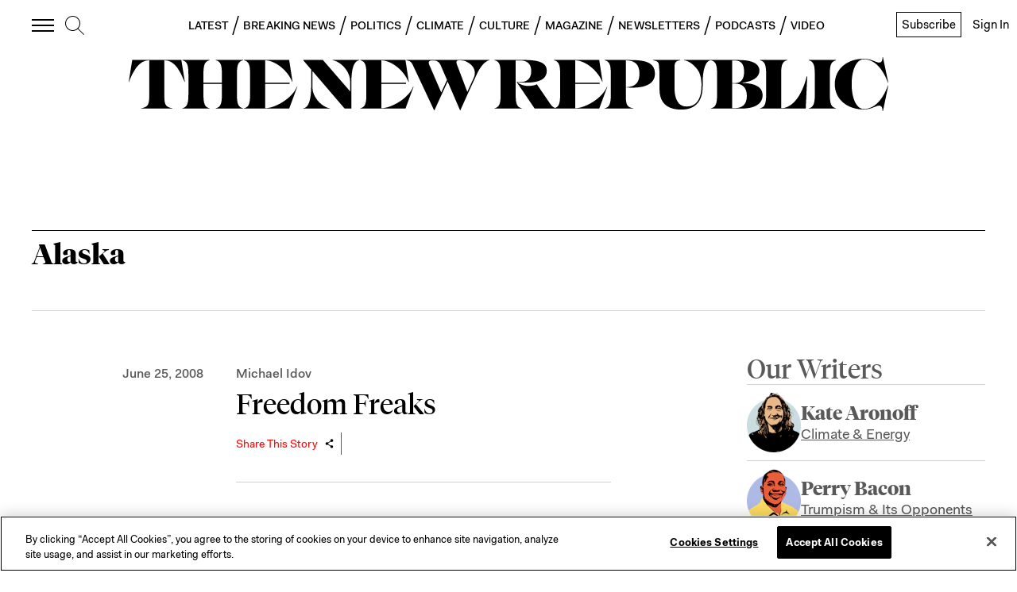

--- FILE ---
content_type: text/html; charset=utf-8
request_url: https://newrepublic.com/tags/alaska?page=10
body_size: 53703
content:
<!doctype html><html lang="en-us"><head><meta charSet="utf-8"/><div><title data-react-helmet="true">Alaska</title></div><div>
<!-- Favicons -->
  <link rel="apple-touch-icon" sizes="57x57" href="//assets.newrepublic.com/assets/favicons/apple-touch-icon-57x57.png">
  <link rel="apple-touch-icon" sizes="60x60" href="//assets.newrepublic.com/assets/favicons/apple-touch-icon-60x60.png">
  <link rel="apple-touch-icon" sizes="72x72" href="//assets.newrepublic.com/assets/favicons/apple-touch-icon-72x72.png">
  <link rel="apple-touch-icon" sizes="76x76" href="//assets.newrepublic.com/assets/favicons/apple-touch-icon-76x76.png">
  <link rel="apple-touch-icon" sizes="114x114" href="//assets.newrepublic.com/assets/favicons/apple-touch-icon-114x114.png">
  <link rel="apple-touch-icon" sizes="120x120" href="//assets.newrepublic.com/assets/favicons/apple-touch-icon-120x120.png">
  <link rel="apple-touch-icon" sizes="144x144" href="//assets.newrepublic.com/assets/favicons/apple-touch-icon-144x144.png">
  <link rel="apple-touch-icon" sizes="152x152" href="//assets.newrepublic.com/assets/favicons/apple-touch-icon-152x152.png">
  <link rel="apple-touch-icon" sizes="180x180" href="//assets.newrepublic.com/assets/favicons/apple-touch-icon-180x180.png">
  <link rel="icon" type="image/png" href="//assets.newrepublic.com/assets/favicons/favicon-32x32.png" sizes="32x32">
  <link rel="icon" type="image/png" href="//assets.newrepublic.com/assets/favicons/favicon-194x194.png" sizes="194x194">
  <link rel="icon" type="image/png" href="//assets.newrepublic.com/assets/favicons/favicon-96x96.png" sizes="96x96">
  <link rel="icon" type="image/png" href="//assets.newrepublic.com/assets/favicons/android-chrome-192x192.png" sizes="192x192">
  <link rel="icon" type="image/png" href="//assets.newrepublic.com/assets/favicons/favicon-16x16.png" sizes="16x16">
  <link rel="manifest" href="//assets.newrepublic.com/assets/favicons/manifest.json">
  <link rel="mask-icon" href="//assets.newrepublic.com/assets/favicons/safari-pinned-tab.svg" color="#000000">
  <link rel="shortcut icon" href="//assets.newrepublic.com/assets/favicons/favicon.ico">
  <meta name="msapplication-TileColor" content="#ffffff">
  <meta name="msapplication-TileImage" content="//assets.newrepublic.com/assets/favicons/mstile-144x144.png">
  <meta name="msapplication-config" content="//assets.newrepublic.com/assets/favicons/browserconfig.xml">
  <meta name="theme-color"
      content="#FFFFFF"
      media="(prefers-color-scheme: light)">
  <meta name="theme-color"
      content="#000000"
      media="(prefers-color-scheme: dark)">
<!-- /Favicons -->

<!-- OneTrust Cookies Consent Notice start -->
<script src="https://cdn.cookielaw.org/scripttemplates/otSDKStub.js"  type="text/javascript" charset="UTF-8"
data-domain-script="831d1c84-5f38-447b-bfae-50d0c3e3709d"></script>
<script type="text/javascript">
function OptanonWrapper() { }
</script>
<!-- OneTrust Cookies Consent Notice end -->

<!-- Blink script -->
  <script id="blink-widget-main" src="//blink.net/1.0/blink-sdk.js?clientId=newrepublic.com"></script>
  <script type="text/plain" class="optanon-category-C0001">
    if (blinkSDK) {
        blinkSDK.setEnableAnalyticsStorage(true);
    } else {
        window.addEventListener("blinkPaywallLoaded", function() {
            blinkSDK.setEnableAnalyticsStorage(true);
        });
    }
  </script>
<!-- End Blink script -->

<script>
  // Read more here:
  // https://my.onetrust.com/s/article/UUID-d81787f6-685c-2262-36c3-5f1f3369e2a7?language=en_US
  //

  // Define dataLayer and the gtag function.
  window.dataLayer = window.dataLayer || [];
  function gtag(){dataLayer.push(arguments);}

  // Default consent configuration for EU and US-CA users
  gtag('consent', 'default', {
    ad_storage: "denied",
    ad_user_data: "denied",
    analytics_storage: "denied",
    ad_personalization: "denied",
    functionality_storage: "granted",
  });

  // Consent configuration for US users (excluding CA)
  gtag('consent', 'default', {
    ad_storage: "granted",
    ad_user_data: "granted",
    analytics_storage: "granted",
    ad_personalization: "granted",
    functionality_storage: "granted",
    'region': ['US']
  });

</script>
<!-- Google Tag Manager -->
<script>(function (w, d, s, l, i) { w[l] = w[l] || []; w[l].push({ 'gtm.start': new Date().getTime(), event: 'gtm.js' });
var f = d.getElementsByTagName(s)[0], j = d.createElement(s), dl = l != 'dataLayer' ? '&l=' + l : ''; j.setAttributeNode(d.createAttribute('data-ot-ignore')); j.setAttribute('class','optanon-category-C0001');
j.async = true;j.src = 'https://www.googletagmanager.com/gtm.js?id=' + i + dl;
f.parentNode.insertBefore(j, f); })(window, document, 'script', 'dataLayer', 'GTM-NMWSH2N');
</script>
<!-- End Google Tag Manager -->
<script type="text/javascript">var _sf_startpt=(new Date()).getTime()</script>
<!-- Twitter widget -->
<script async src="https://platform.twitter.com/widgets.js" charset="utf-8"></script>
<!-- End Twitter widget -->

<script data-cfasync="false" type="text/javascript">
  (()=>{"use strict";var t={455:(t,e,n)=>{n.d(e,{Z:()=>c});var r=n(81),o=n.n(r),i=n(645),a=n.n(i)()(o());a.push([t.id,'div.vjul89{position:fixed;top:0;left:0;width:100%;height:100%;background:rgba(0,0,0,.4);z-index:999999}div.vjul89 *{box-sizing:border-box}div.vjul89 div._12nslk{position:fixed;top:50%;left:50%;transform:translate(-50%, -50%);display:flex;flex-direction:column;justify-content:flex-start;min-height:25vh;width:50%;background-color:#fff;border:none;border-radius:1em;box-shadow:0 0 10px rgba(0,0,0,.3);text-align:center;font-size:13px;font-family:Arial,Helvetica,sans-serif;font-weight:bold;line-height:2;color:#000}div.vjul89 div._12nslk *:before,div.vjul89 div._12nslk *:after{content:"";display:none}@media screen and (max-width: 479px){div.vjul89 div._12nslk{font-size:13px;width:90%}}@media screen and (min-width: 480px){div.vjul89 div._12nslk{font-size:14px;width:80%}}@media screen and (min-width: 608px){div.vjul89 div._12nslk{font-size:14px;width:70%}}@media screen and (min-width: 960px){div.vjul89 div._12nslk{font-size:16px;width:70%}}@media screen and (min-width: 1200px){div.vjul89 div._12nslk{font-size:16px;width:840px}}div.vjul89 div._12nslk header{width:100%;background-color:rgba(0,0,0,0);border:0;color:inherit;display:block;font-size:1em;font-family:inherit;letter-spacing:normal;margin:0;opacity:1;outline:none;padding:1em 2em;position:static;text-align:center}div.vjul89 div._12nslk header img{display:inline;margin:0 0 16px 0;padding:0;max-width:240px;max-height:60px}div.vjul89 div._12nslk header h2{display:block;line-height:1.3;padding:0;font-family:inherit;font-weight:normal;font-style:normal;text-decoration:initial;text-align:center;font-size:1.75em;margin:0;color:inherit}div.vjul89 div._12nslk header h2:not(img+*){margin-top:30px}div.vjul89 div._12nslk header span._1j92dmv{position:absolute;top:0;right:15px;font-size:2em;font-weight:normal;cursor:pointer;color:inherit}div.vjul89 div._12nslk header span._1j92dmv:hover{filter:brightness(115%)}div.vjul89 div._12nslk section{width:100%;margin:0;padding:1em 2em;text-align:center;font-family:inherit;color:inherit;background:rgba(0,0,0,0)}div.vjul89 div._12nslk section p{display:block;margin:0 0 1em 0;line-height:1.5;text-align:center;font-size:1em;font-family:inherit;color:inherit;overflow-wrap:break-word;font-weight:normal;font-style:normal;text-decoration:initial}div.vjul89 div._12nslk section p:last-of-type{margin:0 0 1.5em 0}div.vjul89 div._12nslk section._1dbtlod{display:block}div.vjul89 div._12nslk section._1dbtlod._1aoxcqu{display:none}div.vjul89 div._12nslk section._1dbtlod a._1sqext2._1jiu99w{color:var(--_1jiu99w)}div.vjul89 div._12nslk section._1dbtlod a._1sqext2.lqlwtr{text-decoration:var(--lqlwtr)}div.vjul89 div._12nslk section._1dbtlod a._1sqext2.wa438v:visited{color:var(--wa438v)}div.vjul89 div._12nslk section._1dbtlod div._1aki86k{display:block;margin:.75em;padding:0}div.vjul89 div._12nslk section._1dbtlod div._1aki86k p.yuofri{max-width:80%;margin:0 auto;padding:0;font-size:.85em;color:inherit;font-style:normal;font-weight:normal;cursor:pointer}div.vjul89 div._12nslk section.wybx21{display:block}div.vjul89 div._12nslk section.wybx21._1aoxcqu{display:none}div.vjul89 div._12nslk section.wybx21 h4._19qz5gz{color:inherit;text-align:initial;font-weight:normal;font-family:inherit;font-size:1.125em;margin:0 0 .5em .5em}div.vjul89 div._12nslk section.wybx21 div.d1fv9q{display:flex;margin:1.5em 0}div.vjul89 div._12nslk section.wybx21 div.d1fv9q ul.d4g70m{max-height:300px;flex:2;list-style:none;overflow-y:auto;margin:0 1em 0 0;padding-inline-start:0}@media screen and (min-width: 608px){div.vjul89 div._12nslk section.wybx21 div.d1fv9q ul.d4g70m{flex:1;margin:0 2em 0 0}}div.vjul89 div._12nslk section.wybx21 div.d1fv9q ul.d4g70m li{padding:.75em;cursor:pointer;background:rgba(0,0,0,.05);font-weight:bold}div.vjul89 div._12nslk section.wybx21 div.d1fv9q ul.d4g70m li:hover{background:rgba(0,0,0,.075)}div.vjul89 div._12nslk section.wybx21 div.d1fv9q ul.d4g70m li._3e6yaf{color:var(--_1rbefr0);background:var(--_19gqudc)}div.vjul89 div._12nslk section.wybx21 div.d1fv9q div._15fsyju{max-height:300px;overflow-y:auto;flex:3;display:flex;flex-direction:column;justify-content:space-between;text-align:initial}div.vjul89 div._12nslk section.wybx21 div.d1fv9q div._15fsyju ol._18x2pnc{display:none;list-style-type:decimal;text-align:initial;padding:0;margin:0 2em;font-weight:normal}div.vjul89 div._12nslk section.wybx21 div.d1fv9q div._15fsyju ol._18x2pnc._3e6yaf{display:block}div.vjul89 div._12nslk section.wybx21 div.d1fv9q div._15fsyju p{margin:1em 0 0;text-align:inherit;font-style:italic}div.vjul89 div._12nslk section.wybx21 button.lppg7q{font-size:1em;text-transform:initial}div.vjul89 div._12nslk button._19r2sxa{width:auto;height:auto;max-width:90%;cursor:pointer;display:inline-block;letter-spacing:normal;margin:.75em;opacity:1;outline:none;overflow-wrap:break-word;font-family:inherit;font-weight:normal;font-style:normal;text-decoration:initial;text-transform:uppercase;text-align:center;color:#fff;font-size:1.15em;padding:.75em 2em;padding-inline:2em;padding-block:.75em;line-height:normal;background:#40c28a;border:none;border-radius:.25em;box-shadow:none}div.vjul89 div._12nslk button._19r2sxa:hover{filter:brightness(115%);box-shadow:none}div.vjul89 div._12nslk a._1133rtj{height:50px;width:50px;position:absolute;bottom:5px;right:5px}div.vjul89 div._12nslk a._1133rtj img{position:initial;height:100%;width:100%;filter:drop-shadow(1px 1px 1px var(--_1u0adfa))}',""]);const c=a},645:t=>{t.exports=function(t){var e=[];return e.toString=function(){return this.map((function(e){var n="",r=void 0!==e[5];return e[4]&&(n+="@supports (".concat(e[4],") {")),e[2]&&(n+="@media ".concat(e[2]," {")),r&&(n+="@layer".concat(e[5].length>0?" ".concat(e[5]):""," {")),n+=t(e),r&&(n+="}"),e[2]&&(n+="}"),e[4]&&(n+="}"),n})).join("")},e.i=function(t,n,r,o,i){"string"==typeof t&&(t=[[null,t,void 0]]);var a={};if(r)for(var c=0;c<this.length;c++){var s=this[c][0];null!=s&&(a[s]=!0)}for(var l=0;l<t.length;l++){var u=[].concat(t[l]);r&&a[u[0]]||(void 0!==i&&(void 0===u[5]||(u[1]="@layer".concat(u[5].length>0?" ".concat(u[5]):""," {").concat(u[1],"}")),u[5]=i),n&&(u[2]?(u[1]="@media ".concat(u[2]," {").concat(u[1],"}"),u[2]=n):u[2]=n),o&&(u[4]?(u[1]="@supports (".concat(u[4],") {").concat(u[1],"}"),u[4]=o):u[4]="".concat(o)),e.push(u))}},e}},81:t=>{t.exports=function(t){return t[1]}},379:t=>{var e=[];function n(t){for(var n=-1,r=0;r<e.length;r++)if(e[r].identifier===t){n=r;break}return n}function r(t,r){for(var i={},a=[],c=0;c<t.length;c++){var s=t[c],l=r.base?s[0]+r.base:s[0],u=i[l]||0,d="".concat(l," ").concat(u);i[l]=u+1;var f=n(d),v={css:s[1],media:s[2],sourceMap:s[3],supports:s[4],layer:s[5]};if(-1!==f)e[f].references++,e[f].updater(v);else{var h=o(v,r);r.byIndex=c,e.splice(c,0,{identifier:d,updater:h,references:1})}a.push(d)}return a}function o(t,e){var n=e.domAPI(e);n.update(t);return function(e){if(e){if(e.css===t.css&&e.media===t.media&&e.sourceMap===t.sourceMap&&e.supports===t.supports&&e.layer===t.layer)return;n.update(t=e)}else n.remove()}}t.exports=function(t,o){var i=r(t=t||[],o=o||{});return function(t){t=t||[];for(var a=0;a<i.length;a++){var c=n(i[a]);e[c].references--}for(var s=r(t,o),l=0;l<i.length;l++){var u=n(i[l]);0===e[u].references&&(e[u].updater(),e.splice(u,1))}i=s}}},569:t=>{var e={};t.exports=function(t,n){var r=function(t){if(void 0===e[t]){var n=document.querySelector(t);if(window.HTMLIFrameElement&&n instanceof window.HTMLIFrameElement)try{n=n.contentDocument.head}catch(t){n=null}e[t]=n}return e[t]}(t);if(!r)throw new Error("Couldn't find a style target. This probably means that the value for the 'insert' parameter is invalid.");r.appendChild(n)}},216:t=>{t.exports=function(t){var e=document.createElement("style");return t.setAttributes(e,t.attributes),t.insert(e,t.options),e}},565:(t,e,n)=>{t.exports=function(t){var e=n.nc;e&&t.setAttribute("nonce",e)}},795:t=>{t.exports=function(t){if("undefined"==typeof document)return{update:function(){},remove:function(){}};var e=t.insertStyleElement(t);return{update:function(n){!function(t,e,n){var r="";n.supports&&(r+="@supports (".concat(n.supports,") {")),n.media&&(r+="@media ".concat(n.media," {"));var o=void 0!==n.layer;o&&(r+="@layer".concat(n.layer.length>0?" ".concat(n.layer):""," {")),r+=n.css,o&&(r+="}"),n.media&&(r+="}"),n.supports&&(r+="}");var i=n.sourceMap;i&&"undefined"!=typeof btoa&&(r+=`
/*# sourceMappingURL=data:application/json;base64,`.concat(btoa(unescape(encodeURIComponent(JSON.stringify(i))))," */")),e.styleTagTransform(r,t,e.options)}(e,t,n)},remove:function(){!function(t){if(null===t.parentNode)return!1;t.parentNode.removeChild(t)}(e)}}}},589:t=>{t.exports=function(t,e){if(e.styleSheet)e.styleSheet.cssText=t;else{for(;e.firstChild;)e.removeChild(e.firstChild);e.appendChild(document.createTextNode(t))}}}},e={};function n(r){var o=e[r];if(void 0!==o)return o.exports;var i=e[r]={id:r,exports:{}};return t[r](i,i.exports,n),i.exports}n.n=t=>{var e=t&&t.__esModule?()=>t.default:()=>t;return n.d(e,{a:e}),e},n.d=(t,e)=>{for(var r in e)n.o(e,r)&&!n.o(t,r)&&Object.defineProperty(t,r,{enumerable:!0,get:e[r]})},n.o=(t,e)=>Object.prototype.hasOwnProperty.call(t,e),n.nc=void 0,(()=>{const t={randomUUID:"undefined"!=typeof crypto&&crypto.randomUUID&&crypto.randomUUID.bind(crypto)};let e;const r=new Uint8Array(16);function o(){if(!e&&(e="undefined"!=typeof crypto&&crypto.getRandomValues&&crypto.getRandomValues.bind(crypto),!e))throw new Error("crypto.getRandomValues() not supported. See https://github.com/uuidjs/uuid#getrandomvalues-not-supported");return e(r)}const i=[];for(let t=0;t<256;++t)i.push((t+256).toString(16).slice(1));function a(t,e=0){return(i[t[e+0]]+i[t[e+1]]+i[t[e+2]]+i[t[e+3]]+"-"+i[t[e+4]]+i[t[e+5]]+"-"+i[t[e+6]]+i[t[e+7]]+"-"+i[t[e+8]]+i[t[e+9]]+"-"+i[t[e+10]]+i[t[e+11]]+i[t[e+12]]+i[t[e+13]]+i[t[e+14]]+i[t[e+15]]).toLowerCase()}const c=function(e,n,r){if(t.randomUUID&&!n&&!e)return t.randomUUID();const i=(e=e||{}).random||(e.rng||o)();if(i[6]=15&i[6]|64,i[8]=63&i[8]|128,n){r=r||0;for(let t=0;t<16;++t)n[r+t]=i[t];return n}return a(i)};var s=n(379),l=n.n(s),u=n(795),d=n.n(u),f=n(569),v=n.n(f),h=n(565),p=n.n(h),m=n(216),y=n.n(m),g=n(589),b=n.n(g),w=n(455),x={};x.styleTagTransform=b(),x.setAttributes=p(),x.insert=v().bind(null,"head"),x.domAPI=d(),x.insertStyleElement=y();l()(w.Z,x);w.Z&&w.Z.locals&&w.Z.locals;function k(t){return k="function"==typeof Symbol&&"symbol"==typeof Symbol.iterator?function(t){return typeof t}:function(t){return t&&"function"==typeof Symbol&&t.constructor===Symbol&&t!==Symbol.prototype?"symbol":typeof t},k(t)}function L(){L=function(){return e};var t,e={},n=Object.prototype,r=n.hasOwnProperty,o=Object.defineProperty||function(t,e,n){t[e]=n.value},i="function"==typeof Symbol?Symbol:{},a=i.iterator||"@@iterator",c=i.asyncIterator||"@@asyncIterator",s=i.toStringTag||"@@toStringTag";function l(t,e,n){return Object.defineProperty(t,e,{value:n,enumerable:!0,configurable:!0,writable:!0}),t[e]}try{l({},"")}catch(t){l=function(t,e,n){return t[e]=n}}function u(t,e,n,r){var i=e&&e.prototype instanceof y?e:y,a=Object.create(i.prototype),c=new T(r||[]);return o(a,"_invoke",{value:A(t,n,c)}),a}function d(t,e,n){try{return{type:"normal",arg:t.call(e,n)}}catch(t){return{type:"throw",arg:t}}}e.wrap=u;var f="suspendedStart",v="suspendedYield",h="executing",p="completed",m={};function y(){}function g(){}function b(){}var w={};l(w,a,(function(){return this}));var x=Object.getPrototypeOf,E=x&&x(x(O([])));E&&E!==n&&r.call(E,a)&&(w=E);var j=b.prototype=y.prototype=Object.create(w);function C(t){["next","throw","return"].forEach((function(e){l(t,e,(function(t){return this._invoke(e,t)}))}))}function S(t,e){function n(o,i,a,c){var s=d(t[o],t,i);if("throw"!==s.type){var l=s.arg,u=l.value;return u&&"object"==k(u)&&r.call(u,"__await")?e.resolve(u.__await).then((function(t){n("next",t,a,c)}),(function(t){n("throw",t,a,c)})):e.resolve(u).then((function(t){l.value=t,a(l)}),(function(t){return n("throw",t,a,c)}))}c(s.arg)}var i;o(this,"_invoke",{value:function(t,r){function o(){return new e((function(e,o){n(t,r,e,o)}))}return i=i?i.then(o,o):o()}})}function A(e,n,r){var o=f;return function(i,a){if(o===h)throw new Error("Generator is already running");if(o===p){if("throw"===i)throw a;return{value:t,done:!0}}for(r.method=i,r.arg=a;;){var c=r.delegate;if(c){var s=I(c,r);if(s){if(s===m)continue;return s}}if("next"===r.method)r.sent=r._sent=r.arg;else if("throw"===r.method){if(o===f)throw o=p,r.arg;r.dispatchException(r.arg)}else"return"===r.method&&r.abrupt("return",r.arg);o=h;var l=d(e,n,r);if("normal"===l.type){if(o=r.done?p:v,l.arg===m)continue;return{value:l.arg,done:r.done}}"throw"===l.type&&(o=p,r.method="throw",r.arg=l.arg)}}}function I(e,n){var r=n.method,o=e.iterator[r];if(o===t)return n.delegate=null,"throw"===r&&e.iterator.return&&(n.method="return",n.arg=t,I(e,n),"throw"===n.method)||"return"!==r&&(n.method="throw",n.arg=new TypeError("The iterator does not provide a '"+r+"' method")),m;var i=d(o,e.iterator,n.arg);if("throw"===i.type)return n.method="throw",n.arg=i.arg,n.delegate=null,m;var a=i.arg;return a?a.done?(n[e.resultName]=a.value,n.next=e.nextLoc,"return"!==n.method&&(n.method="next",n.arg=t),n.delegate=null,m):a:(n.method="throw",n.arg=new TypeError("iterator result is not an object"),n.delegate=null,m)}function P(t){var e={tryLoc:t[0]};1 in t&&(e.catchLoc=t[1]),2 in t&&(e.finallyLoc=t[2],e.afterLoc=t[3]),this.tryEntries.push(e)}function Y(t){var e=t.completion||{};e.type="normal",delete e.arg,t.completion=e}function T(t){this.tryEntries=[{tryLoc:"root"}],t.forEach(P,this),this.reset(!0)}function O(e){if(e||""===e){var n=e[a];if(n)return n.call(e);if("function"==typeof e.next)return e;if(!isNaN(e.length)){var o=-1,i=function n(){for(;++o<e.length;)if(r.call(e,o))return n.value=e[o],n.done=!1,n;return n.value=t,n.done=!0,n};return i.next=i}}throw new TypeError(k(e)+" is not iterable")}return g.prototype=b,o(j,"constructor",{value:b,configurable:!0}),o(b,"constructor",{value:g,configurable:!0}),g.displayName=l(b,s,"GeneratorFunction"),e.isGeneratorFunction=function(t){var e="function"==typeof t&&t.constructor;return!!e&&(e===g||"GeneratorFunction"===(e.displayName||e.name))},e.mark=function(t){return Object.setPrototypeOf?Object.setPrototypeOf(t,b):(t.__proto__=b,l(t,s,"GeneratorFunction")),t.prototype=Object.create(j),t},e.awrap=function(t){return{__await:t}},C(S.prototype),l(S.prototype,c,(function(){return this})),e.AsyncIterator=S,e.async=function(t,n,r,o,i){void 0===i&&(i=Promise);var a=new S(u(t,n,r,o),i);return e.isGeneratorFunction(n)?a:a.next().then((function(t){return t.done?t.value:a.next()}))},C(j),l(j,s,"Generator"),l(j,a,(function(){return this})),l(j,"toString",(function(){return"[object Generator]"})),e.keys=function(t){var e=Object(t),n=[];for(var r in e)n.push(r);return n.reverse(),function t(){for(;n.length;){var r=n.pop();if(r in e)return t.value=r,t.done=!1,t}return t.done=!0,t}},e.values=O,T.prototype={constructor:T,reset:function(e){if(this.prev=0,this.next=0,this.sent=this._sent=t,this.done=!1,this.delegate=null,this.method="next",this.arg=t,this.tryEntries.forEach(Y),!e)for(var n in this)"t"===n.charAt(0)&&r.call(this,n)&&!isNaN(+n.slice(1))&&(this[n]=t)},stop:function(){this.done=!0;var t=this.tryEntries[0].completion;if("throw"===t.type)throw t.arg;return this.rval},dispatchException:function(e){if(this.done)throw e;var n=this;function o(r,o){return c.type="throw",c.arg=e,n.next=r,o&&(n.method="next",n.arg=t),!!o}for(var i=this.tryEntries.length-1;i>=0;--i){var a=this.tryEntries[i],c=a.completion;if("root"===a.tryLoc)return o("end");if(a.tryLoc<=this.prev){var s=r.call(a,"catchLoc"),l=r.call(a,"finallyLoc");if(s&&l){if(this.prev<a.catchLoc)return o(a.catchLoc,!0);if(this.prev<a.finallyLoc)return o(a.finallyLoc)}else if(s){if(this.prev<a.catchLoc)return o(a.catchLoc,!0)}else{if(!l)throw new Error("try statement without catch or finally");if(this.prev<a.finallyLoc)return o(a.finallyLoc)}}}},abrupt:function(t,e){for(var n=this.tryEntries.length-1;n>=0;--n){var o=this.tryEntries[n];if(o.tryLoc<=this.prev&&r.call(o,"finallyLoc")&&this.prev<o.finallyLoc){var i=o;break}}i&&("break"===t||"continue"===t)&&i.tryLoc<=e&&e<=i.finallyLoc&&(i=null);var a=i?i.completion:{};return a.type=t,a.arg=e,i?(this.method="next",this.next=i.finallyLoc,m):this.complete(a)},complete:function(t,e){if("throw"===t.type)throw t.arg;return"break"===t.type||"continue"===t.type?this.next=t.arg:"return"===t.type?(this.rval=this.arg=t.arg,this.method="return",this.next="end"):"normal"===t.type&&e&&(this.next=e),m},finish:function(t){for(var e=this.tryEntries.length-1;e>=0;--e){var n=this.tryEntries[e];if(n.finallyLoc===t)return this.complete(n.completion,n.afterLoc),Y(n),m}},catch:function(t){for(var e=this.tryEntries.length-1;e>=0;--e){var n=this.tryEntries[e];if(n.tryLoc===t){var r=n.completion;if("throw"===r.type){var o=r.arg;Y(n)}return o}}throw new Error("illegal catch attempt")},delegateYield:function(e,n,r){return this.delegate={iterator:O(e),resultName:n,nextLoc:r},"next"===this.method&&(this.arg=t),m}},e}function E(t,e,n,r,o,i,a){try{var c=t[i](a),s=c.value}catch(t){return void n(t)}c.done?e(s):Promise.resolve(s).then(r,o)}var j="ZnMtYWRiLWVycg",C=function(){var t,e=(t=L().mark((function t(){var e,n,r,o,i;return L().wrap((function(t){for(;;)switch(t.prev=t.next){case 0:if(document.body){t.next=3;break}return t.next=3,new Promise((function(t){return document.addEventListener("DOMContentLoaded",t)}));case 3:for(e=["YWQ=","YmFubmVyLWFk","YmFubmVyX2Fk","YmFubmVyLWFkLWNvbnRhaW5lcg==","YWQtc2lkZXJhaWw=","c3RpY2t5YWRz","aW1wcnRudC1jbnQ="],(n=document.createElement("div")).textContent=Math.random().toString(),n.setAttribute(atob("ZGF0YS1mcmVlc3Rhci1hZA=="),"123"),r=0;r<e.length;r++)n.classList.add(atob(e[r]));if(n.style.display="block",document.body.appendChild(n),o=window.getComputedStyle(n),i=null==o?void 0:o.display,n.remove(),"none"!==i){t.next=15;break}throw new Error(j);case 15:case"end":return t.stop()}}),t)})),function(){var e=this,n=arguments;return new Promise((function(r,o){var i=t.apply(e,n);function a(t){E(i,r,o,a,c,"next",t)}function c(t){E(i,r,o,a,c,"throw",t)}a(void 0)}))});return function(){return e.apply(this,arguments)}}(),S=function(t){return new Promise((function(e,n){var r=document.createElement("script");try{r.src=t,r.addEventListener("load",(function(){e()})),r.addEventListener("error",(function(){n(j)})),document.head.appendChild(r)}catch(t){n(t)}finally{r.remove()}}))};function A(t){return A="function"==typeof Symbol&&"symbol"==typeof Symbol.iterator?function(t){return typeof t}:function(t){return t&&"function"==typeof Symbol&&t.constructor===Symbol&&t!==Symbol.prototype?"symbol":typeof t},A(t)}function I(){I=function(){return e};var t,e={},n=Object.prototype,r=n.hasOwnProperty,o=Object.defineProperty||function(t,e,n){t[e]=n.value},i="function"==typeof Symbol?Symbol:{},a=i.iterator||"@@iterator",c=i.asyncIterator||"@@asyncIterator",s=i.toStringTag||"@@toStringTag";function l(t,e,n){return Object.defineProperty(t,e,{value:n,enumerable:!0,configurable:!0,writable:!0}),t[e]}try{l({},"")}catch(t){l=function(t,e,n){return t[e]=n}}function u(t,e,n,r){var i=e&&e.prototype instanceof y?e:y,a=Object.create(i.prototype),c=new T(r||[]);return o(a,"_invoke",{value:C(t,n,c)}),a}function d(t,e,n){try{return{type:"normal",arg:t.call(e,n)}}catch(t){return{type:"throw",arg:t}}}e.wrap=u;var f="suspendedStart",v="suspendedYield",h="executing",p="completed",m={};function y(){}function g(){}function b(){}var w={};l(w,a,(function(){return this}));var x=Object.getPrototypeOf,k=x&&x(x(O([])));k&&k!==n&&r.call(k,a)&&(w=k);var L=b.prototype=y.prototype=Object.create(w);function E(t){["next","throw","return"].forEach((function(e){l(t,e,(function(t){return this._invoke(e,t)}))}))}function j(t,e){function n(o,i,a,c){var s=d(t[o],t,i);if("throw"!==s.type){var l=s.arg,u=l.value;return u&&"object"==A(u)&&r.call(u,"__await")?e.resolve(u.__await).then((function(t){n("next",t,a,c)}),(function(t){n("throw",t,a,c)})):e.resolve(u).then((function(t){l.value=t,a(l)}),(function(t){return n("throw",t,a,c)}))}c(s.arg)}var i;o(this,"_invoke",{value:function(t,r){function o(){return new e((function(e,o){n(t,r,e,o)}))}return i=i?i.then(o,o):o()}})}function C(e,n,r){var o=f;return function(i,a){if(o===h)throw new Error("Generator is already running");if(o===p){if("throw"===i)throw a;return{value:t,done:!0}}for(r.method=i,r.arg=a;;){var c=r.delegate;if(c){var s=S(c,r);if(s){if(s===m)continue;return s}}if("next"===r.method)r.sent=r._sent=r.arg;else if("throw"===r.method){if(o===f)throw o=p,r.arg;r.dispatchException(r.arg)}else"return"===r.method&&r.abrupt("return",r.arg);o=h;var l=d(e,n,r);if("normal"===l.type){if(o=r.done?p:v,l.arg===m)continue;return{value:l.arg,done:r.done}}"throw"===l.type&&(o=p,r.method="throw",r.arg=l.arg)}}}function S(e,n){var r=n.method,o=e.iterator[r];if(o===t)return n.delegate=null,"throw"===r&&e.iterator.return&&(n.method="return",n.arg=t,S(e,n),"throw"===n.method)||"return"!==r&&(n.method="throw",n.arg=new TypeError("The iterator does not provide a '"+r+"' method")),m;var i=d(o,e.iterator,n.arg);if("throw"===i.type)return n.method="throw",n.arg=i.arg,n.delegate=null,m;var a=i.arg;return a?a.done?(n[e.resultName]=a.value,n.next=e.nextLoc,"return"!==n.method&&(n.method="next",n.arg=t),n.delegate=null,m):a:(n.method="throw",n.arg=new TypeError("iterator result is not an object"),n.delegate=null,m)}function P(t){var e={tryLoc:t[0]};1 in t&&(e.catchLoc=t[1]),2 in t&&(e.finallyLoc=t[2],e.afterLoc=t[3]),this.tryEntries.push(e)}function Y(t){var e=t.completion||{};e.type="normal",delete e.arg,t.completion=e}function T(t){this.tryEntries=[{tryLoc:"root"}],t.forEach(P,this),this.reset(!0)}function O(e){if(e||""===e){var n=e[a];if(n)return n.call(e);if("function"==typeof e.next)return e;if(!isNaN(e.length)){var o=-1,i=function n(){for(;++o<e.length;)if(r.call(e,o))return n.value=e[o],n.done=!1,n;return n.value=t,n.done=!0,n};return i.next=i}}throw new TypeError(A(e)+" is not iterable")}return g.prototype=b,o(L,"constructor",{value:b,configurable:!0}),o(b,"constructor",{value:g,configurable:!0}),g.displayName=l(b,s,"GeneratorFunction"),e.isGeneratorFunction=function(t){var e="function"==typeof t&&t.constructor;return!!e&&(e===g||"GeneratorFunction"===(e.displayName||e.name))},e.mark=function(t){return Object.setPrototypeOf?Object.setPrototypeOf(t,b):(t.__proto__=b,l(t,s,"GeneratorFunction")),t.prototype=Object.create(L),t},e.awrap=function(t){return{__await:t}},E(j.prototype),l(j.prototype,c,(function(){return this})),e.AsyncIterator=j,e.async=function(t,n,r,o,i){void 0===i&&(i=Promise);var a=new j(u(t,n,r,o),i);return e.isGeneratorFunction(n)?a:a.next().then((function(t){return t.done?t.value:a.next()}))},E(L),l(L,s,"Generator"),l(L,a,(function(){return this})),l(L,"toString",(function(){return"[object Generator]"})),e.keys=function(t){var e=Object(t),n=[];for(var r in e)n.push(r);return n.reverse(),function t(){for(;n.length;){var r=n.pop();if(r in e)return t.value=r,t.done=!1,t}return t.done=!0,t}},e.values=O,T.prototype={constructor:T,reset:function(e){if(this.prev=0,this.next=0,this.sent=this._sent=t,this.done=!1,this.delegate=null,this.method="next",this.arg=t,this.tryEntries.forEach(Y),!e)for(var n in this)"t"===n.charAt(0)&&r.call(this,n)&&!isNaN(+n.slice(1))&&(this[n]=t)},stop:function(){this.done=!0;var t=this.tryEntries[0].completion;if("throw"===t.type)throw t.arg;return this.rval},dispatchException:function(e){if(this.done)throw e;var n=this;function o(r,o){return c.type="throw",c.arg=e,n.next=r,o&&(n.method="next",n.arg=t),!!o}for(var i=this.tryEntries.length-1;i>=0;--i){var a=this.tryEntries[i],c=a.completion;if("root"===a.tryLoc)return o("end");if(a.tryLoc<=this.prev){var s=r.call(a,"catchLoc"),l=r.call(a,"finallyLoc");if(s&&l){if(this.prev<a.catchLoc)return o(a.catchLoc,!0);if(this.prev<a.finallyLoc)return o(a.finallyLoc)}else if(s){if(this.prev<a.catchLoc)return o(a.catchLoc,!0)}else{if(!l)throw new Error("try statement without catch or finally");if(this.prev<a.finallyLoc)return o(a.finallyLoc)}}}},abrupt:function(t,e){for(var n=this.tryEntries.length-1;n>=0;--n){var o=this.tryEntries[n];if(o.tryLoc<=this.prev&&r.call(o,"finallyLoc")&&this.prev<o.finallyLoc){var i=o;break}}i&&("break"===t||"continue"===t)&&i.tryLoc<=e&&e<=i.finallyLoc&&(i=null);var a=i?i.completion:{};return a.type=t,a.arg=e,i?(this.method="next",this.next=i.finallyLoc,m):this.complete(a)},complete:function(t,e){if("throw"===t.type)throw t.arg;return"break"===t.type||"continue"===t.type?this.next=t.arg:"return"===t.type?(this.rval=this.arg=t.arg,this.method="return",this.next="end"):"normal"===t.type&&e&&(this.next=e),m},finish:function(t){for(var e=this.tryEntries.length-1;e>=0;--e){var n=this.tryEntries[e];if(n.finallyLoc===t)return this.complete(n.completion,n.afterLoc),Y(n),m}},catch:function(t){for(var e=this.tryEntries.length-1;e>=0;--e){var n=this.tryEntries[e];if(n.tryLoc===t){var r=n.completion;if("throw"===r.type){var o=r.arg;Y(n)}return o}}throw new Error("illegal catch attempt")},delegateYield:function(e,n,r){return this.delegate={iterator:O(e),resultName:n,nextLoc:r},"next"===this.method&&(this.arg=t),m}},e}function P(t,e,n,r,o,i,a){try{var c=t[i](a),s=c.value}catch(t){return void n(t)}c.done?e(s):Promise.resolve(s).then(r,o)}function Y(t){return function(){var e=this,n=arguments;return new Promise((function(r,o){var i=t.apply(e,n);function a(t){P(i,r,o,a,c,"next",t)}function c(t){P(i,r,o,a,c,"throw",t)}a(void 0)}))}}function T(t,e){for(var n=0;n<e.length;n++){var r=e[n];r.enumerable=r.enumerable||!1,r.configurable=!0,"value"in r&&(r.writable=!0),Object.defineProperty(t,(o=r.key,i=void 0,i=function(t,e){if("object"!==A(t)||null===t)return t;var n=t[Symbol.toPrimitive];if(void 0!==n){var r=n.call(t,e||"default");if("object"!==A(r))return r;throw new TypeError("@@toPrimitive must return a primitive value.")}return("string"===e?String:Number)(t)}(o,"string"),"symbol"===A(i)?i:String(i)),r)}var o,i}var O=function(){function t(e){!function(t,e){if(!(t instanceof e))throw new TypeError("Cannot call a class as a function")}(this,t),this.config=null,this.langCode=null,this.languages=this.getUserPreferredLanguages(e)}var e,n,r,o,i,a;return e=t,n=[{key:"init",value:(a=Y(I().mark((function t(){return I().wrap((function(t){for(;;)switch(t.prev=t.next){case 0:return t.next=2,this.fetchConfig();case 2:this.config=t.sent,null!==this.config&&(this.langCode=this.getFirstSupportedLanguage(this.languages),this.observe());case 4:case"end":return t.stop()}}),t,this)}))),function(){return a.apply(this,arguments)})},{key:"fetchConfig",value:(i=Y(I().mark((function t(){var e,n,r,o,i,a;return I().wrap((function(t){for(;;)switch(t.prev=t.next){case 0:return n=(e=["Y29uZmlnLmNvbmZpZy1mYWN0b3J5LmNvbQ==","Y29uZmlnLmNvbnRlbnQtc2V0dGluZ3MuY29t","Y29uZmlnLnNpdGUtY29uZmlnLmNvbQ==","Y29uZmlnLmZyZmlndXJlcy5jb20="]).length-1,r=Number.isNaN(Number(localStorage.getItem("fs.cdi")))?0:Number(localStorage.getItem("fs.cdi")),o=Number.isNaN(Number(localStorage.getItem("fs.cfc")))?0:Number(localStorage.getItem("fs.cfc")),i=atob(e[r]),a="https://".concat(i,"/newrepublic-com.json"),t.prev=6,t.next=9,fetch(a);case 9:return t.abrupt("return",t.sent.json());case 12:return t.prev=12,t.t0=t.catch(6),++o>=3&&(o=0,r++),r>n&&(r=0),t.abrupt("return",null);case 18:return t.prev=18,localStorage.setItem("fs.cdi",r),localStorage.setItem("fs.cfc",o),t.finish(18);case 22:case"end":return t.stop()}}),t,null,[[6,12,18,22]])}))),function(){return i.apply(this,arguments)})},{key:"killScroll",value:function(t){if(t.isScrollDisabled){this.existingOverflow=document.body.style.overflow,document.body.style.overflow="hidden";var e=window.pageYOffset||document.documentElement.scrollTop,n=window.pageXOffset||document.documentElement.scrollLeft;document.body.style.top="-".concat(e,"px"),document.body.style.left="-".concat(n,"px"),window.onscroll=function(){window.scrollTo(n,e)}}}},{key:"reviveScroll",value:function(){document.body.style.overflow=this.existingOverflow||"",window.onscroll=function(){}}},{key:"getUserPreferredLanguages",value:function(t){var e=t.languages,n=t.language,r=void 0===e?[n]:e;if(r)return r.map((function(t){var e=t.trim().toLowerCase();if(!e.includes("zh"))return e.split(/-|_/)[0];var n=e.split(/-|_/)[1];return"zh"===e||["hans","cn","sg"].includes(n)?"zh":["hant","hk","mo","tw"].includes(n)?"zh-hant":void 0}))}},{key:"getFirstSupportedLanguage",value:function(t){var e=this,n=["title","paragraphOne","buttonText"],r=t.find((function(t){return n.every((function(n){return!!e.config[n][t]}))}));return void 0!==r?r:"en"}},{key:"getLocalizedTextContent",value:function(t,e){var n,r=arguments.length>2&&void 0!==arguments[2]&&arguments[2],o=t[e];if(void 0===o)throw new Error("Config text not found for text key ".concat(e));return r?null!==(n=o[this.langCode])&&void 0!==n?n:o.en:o[this.langCode]}},{key:"getPixelString",value:function(t){return"number"==typeof t?"".concat(t,"px"):null}},{key:"pickContrastingColorValue",value:function(t,e,n){var r=t.substring(1,7);return.299*parseInt(r.substring(0,2),16)+.587*parseInt(r.substring(2,4),16)+.114*parseInt(r.substring(4,6),16)>=128?e:n}},{key:"generateOverlay",value:function(t){var e=this,n=t.siteId,r=t.isCloseEnabled,o=t.dismissDuration,i=t.dismissDurationPv,a=t.logoUrl,c=t.font,s=t.paragraphTwo,l=t.paragraphThree,u=t.closeText,d=t.linkText,f=t.linkUrl,v=t.textColor,h=t.headerTextColor,p=t.buttonTextColor,m=t.headerBgColor,y=t.bgColor,g=t.buttonBgColor,b=t.borderColor,w=t.borderWidth,x=t.borderRadius,k=t.closeButtonColor,L=t.closeTextColor,E=t.linkTextColor,j=t.linkTextDecoration,C=t.linkVisitedTextColor,S=t.hasFsBranding,A=t.disableInstructions,I=document.createElement("div");I.style.setProperty("--_19gqudc",g||"#40C28A"),I.style.setProperty("--_1rbefr0",p||"#000000"),I.style.setProperty("--_1u0adfa",this.pickContrastingColorValue(y||"#FFFFFF","white","black")),E&&I.style.setProperty("--_1jiu99w",E),C&&I.style.setProperty("--wa438v",C),j&&I.style.setProperty("--lqlwtr",j),I.classList.add("vjul89"),I.id="_1nntcpy",I.dir="auto",this.oid=I.id;var P=document.createElement("div");P.classList.add("_12nslk"),y&&(P.style.backgroundColor=y),c&&(P.style.fontFamily=c),v&&(P.style.color=v);var Y=this.getPixelString(x),T=this.getPixelString(w);Y&&(P.style.borderRadius=Y),(b||T)&&(P.style.borderStyle="solid"),b&&(P.style.borderColor=b),T&&(P.style.borderWidth=T);var O=document.createElement("header");if(h&&(O.style.color=h),m){O.style.backgroundColor=m;var H=Y||"1em";O.style.borderTopLeftRadius=H,O.style.borderTopRightRadius=H}if(a){var U=document.createElement("img");U.src=a,U.alt="Logo",U.onerror=function(){this.style.display="none"},O.appendChild(U)}var R=document.createElement("h2");R.textContent=this.getLocalizedTextContent(t,"title"),O.appendChild(R);var F=document.createElement("section");F.classList.add("_1dbtlod");var B=document.createElement("p");if(B.textContent=this.getLocalizedTextContent(t,"paragraphOne"),F.appendChild(B),s&&0!==Object.keys(s).length){var _=document.createElement("p");_.textContent=this.getLocalizedTextContent(t,"paragraphTwo"),F.appendChild(_)}if(l&&0!==Object.keys(l).length){var V=document.createElement("p");V.textContent=this.getLocalizedTextContent(t,"paragraphThree"),F.appendChild(V)}var q=d&&this.getLocalizedTextContent(t,"linkText"),N=f&&this.getLocalizedTextContent(t,"linkUrl",!0);if(q&&N){var G=document.createElement("div");G.style.margin="0 0 1em";var z=document.createElement("a");z.classList.add("_1sqext2"),E&&z.classList.add("_1jiu99w"),C&&z.classList.add("wa438v"),j&&z.classList.add("lqlwtr"),z.textContent=q,z.href=N,z.target="_blank",G.appendChild(z),F.appendChild(G)}var Q=document.createElement("button");if(Q.classList.add("_19r2sxa"),Q.tabIndex=0,Q.textContent=this.getLocalizedTextContent(t,"buttonText"),g&&(Q.style.backgroundColor=g),p&&(Q.style.color=p),Q.onclick=function(){document.querySelector("section._1dbtlod").classList.add("_1aoxcqu"),document.querySelector("section.wybx21").classList.remove("_1aoxcqu")},F.appendChild(Q),r){var D=function(){I.remove(),e.reviveScroll(),o||i?(sessionStorage.removeItem("fs.adb".concat(n||"",".dis")),i?e.updateValues("p"):o&&e.updateValues("dt")):sessionStorage.setItem("fs.adb".concat(n||"",".dis"),"1")},W=document.createElement("span");if(W.classList.add("_1j92dmv"),W.innerHTML="&times;",W.tabIndex=0,k&&(W.style.color=k),W.addEventListener("click",D),O.appendChild(W),u&&0!==Object.keys(u).length){var J=document.createElement("div");J.classList.add("_1aki86k");var M=document.createElement("p");M.classList.add("yuofri"),M.textContent=this.getLocalizedTextContent(t,"closeText"),L&&(M.style.color=L),M.addEventListener("click",D),J.appendChild(M),F.appendChild(J)}}var Z=document.createElement("section");Z.classList.add("wybx21","_1aoxcqu");var X=document.createElement("h4");X.classList.add("_19qz5gz"),X.textContent=this.getLocalizedTextContent(t,"instructionsTitle");var K=document.createElement("div");K.classList.add("d1fv9q");var $=document.createElement("ul");$.classList.add("d4g70m");var tt=document.createElement("div");tt.classList.add("_15fsyju"),A.forEach((function(t,n){var r=document.createElement("li");r.onclick=function(){return function(t){for(var e=document.querySelectorAll(".d4g70m > li"),n=document.getElementsByClassName("_18x2pnc"),r=0;r<n.length;r++)e[r].classList.remove("_3e6yaf"),n[r].classList.remove("_3e6yaf");e[t].classList.add("_3e6yaf"),n[t].classList.add("_3e6yaf")}(n)},r.textContent=e.getLocalizedTextContent(t,"name",!0),$.appendChild(r);var o=document.createElement("ol");o.classList.add("_18x2pnc"),0===n&&(r.classList.add("_3e6yaf"),o.classList.add("_3e6yaf")),e.getLocalizedTextContent(t,"steps").forEach((function(t){var e=document.createElement("li");e.textContent=t,o.appendChild(e)})),tt.appendChild(o)}));var et=this.getLocalizedTextContent(t,"disclaimerText"),nt=document.createElement("p");nt.textContent=et,tt.appendChild(nt),K.appendChild($),K.appendChild(tt);var rt=document.createElement("button");if(rt.classList.add("_19r2sxa","lppg7q"),rt.textContent=this.getLocalizedTextContent(t,"backButtonText"),g&&(rt.style.backgroundColor=g),p&&(rt.style.color=p),rt.onclick=function(){document.querySelector("section.wybx21").classList.add("_1aoxcqu"),document.querySelector("section._1dbtlod").classList.remove("_1aoxcqu")},Z.appendChild(X),Z.appendChild(K),Z.appendChild(rt),P.appendChild(O),P.appendChild(F),P.appendChild(Z),S){var ot=document.createElement("a");ot.classList.add("_1133rtj"),ot.href=atob("aHR0cHM6Ly9mcmVlc3Rhci5jb20vYWQtcHJvZHVjdHMvZGVza3RvcC1tb2JpbGUvZnJlZXN0YXItcmVjb3ZlcmVk"),ot.target="_blank";var it=document.createElement("img");it.alt="Logo",it.src=this.pickContrastingColorValue(y||"#FFFFFF","[data-uri]","[data-uri]"),ot.appendChild(it),P.appendChild(ot)}return I.appendChild(P),I}},{key:"getAndSetOverlay",value:(o=Y(I().mark((function t(e){var n,r,o,i;return I().wrap((function(t){for(;;)switch(t.prev=t.next){case 0:if(this.post(!0,e),e.dismissDuration||e.dismissDurationPv||"1"!==sessionStorage.getItem("fs.adb".concat(e.siteId||"",".dis"))){t.next=3;break}return t.abrupt("return");case 3:if(n=localStorage.getItem("fs.adb"),r=n&&JSON.parse(n),!e.dismissDurationPv||!r.p||"number"!=typeof r.p){t.next=14;break}if(!(e.dismissDurationPv<=r.p+1)){t.next=10;break}this.clearValue("p"),t.next=12;break;case 10:return this.updateValues("p"),t.abrupt("return");case 12:t.next=15;break;case 14:this.clearValue("p");case 15:if(o=parseInt(r.dt,10),!e.dismissDuration||!o){t.next=25;break}if(!(Math.abs((Date.now()-o)/36e5)<e.dismissDuration)){t.next=22;break}return t.abrupt("return");case 22:this.clearValue("dt");case 23:t.next=26;break;case 25:this.clearValue("dt");case 26:if(document.body){t.next=29;break}return t.next=29,new Promise((function(t){return document.addEventListener("DOMContentLoaded",t)}));case 29:if(this.killScroll(e),null===document.querySelector("#".concat(this.oid))){t.next=32;break}return t.abrupt("return");case 32:i=this.generateOverlay(e),document.body.appendChild(i);case 34:case"end":return t.stop()}}),t,this)}))),function(t){return o.apply(this,arguments)})},{key:"getStatus",value:function(t,e){return!0===e?1:2===t||1===t?2:0}},{key:"getAndSetData",value:function(t){var e,n,r,o=localStorage.getItem("fs.adb"),i=o&&JSON.parse(o),a=Date.now();return i?(e=i.i,n=i.ot,r=this.getStatus(i.s,t)):(i={},e=c(),n=a,r=t?1:0),i.i=e,i.s=r,i.ot=n,i.lt=a,localStorage.setItem("fs.adb",JSON.stringify(i)),i}},{key:"updateValues",value:function(t){var e=localStorage.getItem("fs.adb"),n=e&&JSON.parse(e);"p"===t?(n.p=n.p?n.p+1:1,n.dt&&delete n.dt):"dt"===t&&(n.dt=Date.now(),n.p&&delete n.p),localStorage.setItem("fs.adb",JSON.stringify(n))}},{key:"clearValue",value:function(t){var e=localStorage.getItem("fs.adb"),n=e&&JSON.parse(e);n[t]&&(delete n[t],localStorage.setItem("fs.adb",JSON.stringify(n)))}},{key:"post",value:function(t,e){var n=atob("c2l0ZS1jb25maWcuY29t"),r=e.cDomain||n,o="https://".concat(r,"/v2/abr"),i=this.getAndSetData(t),a=e.accountId,c=e.siteId,s=navigator.userAgent||window.navigator.userAgent,l=document.referrer,u=window.location,d={accountId:a,siteId:c,userId:i.i,url:u.href,referalURL:l,userAgent:s,status:function(t){switch(t){case 0:return"not detected";case 1:return"detected";case 2:return"recovered";default:return}}(i.s),returning:i.ot!==i.lt,version:"1.3.4"};fetch(o,{method:"POST",headers:{"Content-Type":"application/json","X-Client-Geo-Location":"{client_region},{client_region_subdivision},{client_city}"},body:JSON.stringify(d)}).catch((function(){}))}},{key:"observe",value:function(){var t=this,e="";new MutationObserver((function(){location.pathname!==e&&(e=location.pathname,t.run())})).observe(document,{subtree:!0,childList:!0})}},{key:"run",value:function(){var t=this,e=this.config;setTimeout(Y(I().mark((function n(){return I().wrap((function(n){for(;;)switch(n.prev=n.next){case 0:return n.next=2,C().then((function(){return S(atob("aHR0cHM6Ly9hLnB1Yi5uZXR3b3JrL2NvcmUvcHJlYmlkLXVuaXZlcnNhbC1jcmVhdGl2ZS5qcw=="))})).then((function(){return S(atob("aHR0cHM6Ly93d3cuZ29vZ2xldGFnc2VydmljZXMuY29tL3RhZy9qcy9ncHQuanM="))})).then((function(){t.post(!1,e)})).catch((function(n){n!==j&&(null==n?void 0:n.message)!==j||t.getAndSetOverlay(e)}));case 2:case"end":return n.stop()}}),n)}))),500)}}],n&&T(e.prototype,n),r&&T(e,r),Object.defineProperty(e,"prototype",{writable:!1}),t}();window.fsabrActive=!0,new O(window.navigator).init()})()})();
</script>
<link rel="stylesheet" href="https://a.pub.network/newrepublic-com/cls.css">
<link rel="preconnect" href="https://a.pub.network/" crossorigin />
<link rel="preconnect" href="https://b.pub.network/" crossorigin />
<link rel="preconnect" href="https://c.pub.network/" crossorigin />
<link rel="preconnect" href="https://d.pub.network/" crossorigin />
<link rel="preconnect" href="https://btloader.com/" crossorigin />
<link rel="preconnect" href="https://api.btloader.com/" crossorigin />
<link rel="preconnect" href="https://cdn.confiant-integrations.net" crossorigin />

<!-- pushly -->
<script type="text/plain" class="optanon-category-C0002" src="https://cdn.p-n.io/pushly-sdk.min.js?domain_key=8hqLFqp7QcxKOOrFz8XLElvAdHx0jIjB5hxy" async></script>
<script type="text/plain" class="optanon-category-C0002">
var PushlySDK = window.PushlySDK || [];
function pushly() { PushlySDK.push(arguments) }
pushly('load', {
  domainKey: '8hqLFqp7QcxKOOrFz8XLElvAdHx0jIjB5hxy',
});
</script>
<!-- pushly -->

<!-- Newrelic -->
<!-- NREUM: (0) -->
<!-- /Newrelic -->

<!-- LiveConnectTag for advertisers -->
<script type="text/plain" class="optanon-category-C0004" src="//b-code.liadm.com/a-08y3.min.js" async="true" charset="utf-8"></script>
<!-- LiveConnectTag for advertisers -->

<!-- Connatix Head -->
<script type="text/plain" class="optanon-category-C0004">!function(n){if(!window.cnx){window.cnx={},window.cnx.cmd=[];var t=n.createElement('iframe');t.src='javascript:false'; t.display='none',t.onload=function(){var n=t.contentWindow.document,c=n.createElement('script');c.src='//cd.connatix.com/connatix.player.js?cid=f9509d53-804e-427d-a0bc-1204c0a3bcb1&pid=9091ad21-6784-44d1-ae8f-6f780204913e',c.setAttribute('async','1'),c.setAttribute('type','text/javascript'),n.body.appendChild(c)},n.head.appendChild(t)}}(document);</script>
<script type="text/plain" class="optanon-category-C0004">!function(n){if(!window.cnx){window.cnx={},window.cnx.cmd=[];var t=n.createElement('iframe');t.src='javascript:false'; t.display='none',t.onload=function(){var n=t.contentWindow.document,c=n.createElement('script');c.src='//cd.connatix.com/connatix.player.js?cid=b3c8f044-d05a-4c43-8246-25a0c2b767c8',c.setAttribute('async','1'),c.setAttribute('type','text/javascript'),n.body.appendChild(c)},n.head.appendChild(t)}}(document);</script>
<!-- End Connatix Head -->

<!-- OutBrain Head -->
<script type="text/plain" class="optanon-category-C0004">
{
  const loadOutbrain = () => {
    if (window && window.blinkSDK) {
      clearInterval(loadOutbrainAfterBlink)
      const outbrainScript = document.getElementById('outbrain-script')
      outbrainScript.setAttribute("src", outbrainScript.getAttribute("data-src"))  
    }
  }

  let loadOutbrainAfterBlink = setInterval(loadOutbrain, 500)

  // Set timeout in case condition for outbrain to load is never met
  setTimeout(() => clearInterval(loadOutbrainAfterBlink), 6000)

}
</script>
<script type="text/plain" id="outbrain-script" class="optanon-category-C0004" data-type="lazy" data-src="https://widgets.outbrain.com/outbrain.js"></script>
<!-- End OutBrain Head -->

<script type="text/plain" class="optanon-category-C0004">
    (function(e,t,o,n,p,r,i){e.visitorGlobalObjectAlias=n;e[e.visitorGlobalObjectAlias]=e[e.visitorGlobalObjectAlias]||function(){(e[e.visitorGlobalObjectAlias].q=e[e.visitorGlobalObjectAlias].q||[]).push(arguments)};e[e.visitorGlobalObjectAlias].l=(new Date).getTime();r=t.createElement("script");r.src=o;r.async=true;i=t.getElementsByTagName("script")[0];i.parentNode.insertBefore(r,i)})(window,document,"https://diffuser-cdn.app-us1.com/diffuser/diffuser.js","vgo");
    vgo('setAccount', '612910576');
    vgo('setTrackByDefault', true);

    vgo('process');
</script>

<script type="module" crossorigin src="https://instaread.co/js/instaread.player.js"></script>
</div><div><meta data-react-helmet="true" name="viewport" content="width=device-width, initial-scale=1.0"/><meta data-react-helmet="true" name="apple-itunes-app" content="app-id=454525980"/><meta data-react-helmet="true" name="description" content="Founded in 1914, The New Republic is a media organization dedicated to addressing today’s most critical issues."/><meta data-react-helmet="true" property="og:url" content="https://newrepublic.com/tags/alaska?page=10"/><meta data-react-helmet="true" property="og:title" content="The New Republic"/><meta data-react-helmet="true" name="twitter:title" content="The New Republic"/><meta data-react-helmet="true" property="og:description" content="Founded in 1914, The New Republic is a media organization dedicated to addressing today’s most critical issues."/><meta data-react-helmet="true" name="twitter:description" content="Founded in 1914, The New Republic is a media organization dedicated to addressing today’s most critical issues."/><meta data-react-helmet="true" property="og:type" content="website"/><meta data-react-helmet="true" property="og:image" content="https://images.newrepublic.com/f5acdc0030e3212e601040dd24d5c2c0c684b15f.png?w=1109&amp;q=65&amp;dpi=1&amp;fit=crop&amp;crop=faces&amp;h=577"/><meta data-react-helmet="true" name="twitter:image" content="https://images.newrepublic.com/f5acdc0030e3212e601040dd24d5c2c0c684b15f.png?w=1024&amp;q=65&amp;dpi=1&amp;fit=crop&amp;crop=faces&amp;h=512"/><meta data-react-helmet="true" property="og:site_name" content="The New Republic"/><meta data-react-helmet="true" name="twitter:site" content="@newrepublic"/><meta data-react-helmet="true" property="og:locale" content="en_US"/></div><div><link data-react-helmet="true" rel="canonical" href="https://newrepublic.com/tags/alaska?page=10"/></div><link rel="alternate" type="application/rss+xml" href="https://newrepublic.com/rss.xml"/><link rel="stylesheet" href="//assets.newrepublic.com/assets/newmain-192187cbb4269f7252eb.css"/></head><body><div>
<!-- Google Tag Manager (noscript) -->
<noscript><iframe src="https://www.googletagmanager.com/ns.html?id=GTM-NMWSH2N"
height="0" width="0" style="display:none;visibility:hidden"></iframe></noscript>
<!-- End Google Tag Manager (noscript) -->
<div id="pwPopups"></div></div><div id="app-root"><div><div class="main-content"><span><div class=" "><a href="#main" class="skipNav">Skip Navigation</a><div class="HomePageNav_container homepageVerticalNav    HomePageNavFull_container"><nav class="HomePageNav homepageVerticalNav"><span class="HomePageNav_siteNav"><span class="HomePageNav_hamburgerContainer"><button class="hamburger hamburger--squeeze false" type="button" id="hmb-btn" aria-expanded="false" aria-label="open additional navigation"><span aria-hidden="true" class="hamburger-box"><span aria-hidden="true" class="hamburger-inner"></span></span></button><button aria-label="search" class="HomePageNav_search" id="srch-btn" aria-expanded="false"><svg class="searchIcon" width="24" height="24" xmlns="http://www.w3.org/2000/svg" fill-rule="evenodd" clip-rule="evenodd"><path d="M15.853 16.56c-1.683 1.517-3.911 2.44-6.353 2.44-5.243 0-9.5-4.257-9.5-9.5s4.257-9.5 9.5-9.5 9.5 4.257 9.5 9.5c0 2.442-.923 4.67-2.44 6.353l7.44 7.44-.707.707-7.44-7.44zm-6.353-15.56c4.691 0 8.5 3.809 8.5 8.5s-3.809 8.5-8.5 8.5-8.5-3.809-8.5-8.5 3.809-8.5 8.5-8.5z"></path></svg></button></span><a aria-hidden="true" class="HomePageNav_logo" href="/"><svg class="verticalNav__monogram" id="Layer_1" data-name="Layer 1" xmlns="http://www.w3.org/2000/svg" viewBox="0 0 445.85 160.76"><title>The New Republic</title><path d="M424.4,143.6,381.27,80.38C374.72,84.45,361.85,86,353.72,86c-13.54,0-25.74-3.16-36.8-12v-.23C395.27,80.16,414,60.51,414,35.45,414,7.22,383.53,0,340.18,0h-107V.9c14.29,1.41,42.78,18,54.55,50.48a73.63,73.63,0,0,1,3.12,17.44v35L200.92,0H11.71L0,72.71H.9C17.61,31.16,35.45,1.13,68,1.13V114.7c0,30.48-2.25,41.55-27.09,45.16v.9H224v-.9c-14.63-1.44-44.11-18.8-55.34-52.83a74.9,74.9,0,0,1-2.27-14.41V36.46l106.39,124.3h41.92v-.9c-12.89-2.94-18.25-10.9-19.8-30.24V77.22c0-40.12,5.71-65.32,18.33-73.5a13.69,13.69,0,0,1,7.45-2.14H328c25.52,0,34.78,16,34.78,35.22S353.5,73.16,328,72.7l-13.77-.22,59.84,88.28h71.8v-.9C436.59,157.83,432.07,154.89,424.4,143.6ZM162.31,83.54c0,33.38-4,56.41-12.55,67.92a16.29,16.29,0,0,1-5.6,5.4l-.06,0a12.88,12.88,0,0,1-9.77,1.25,15,15,0,0,1-9.77-6.69q-.48-.72-1-1.41c-5.2-7-5.93-18-5.93-35.35V1.13h.27A40.32,40.32,0,0,1,148.27,15.4l9.55,11.18a18.73,18.73,0,0,1,4.49,12.17Z"></path></svg></a><div class="--visuallyHidden">The New Republic</div><ul class="HomePageNav_verticals" id="list"><li><a class="_gtm_TopNavLink" href="/latest">LATEST</a></li><svg class="NavSlash" viewBox="0 0 9 24"><line x1="1" y1="100%" x2="100%" y2="-3"></line></svg><li><a class="_gtm_TopNavLink" href="/feeds/168326/breaking-news">BREAKING NEWS</a></li><svg class="NavSlash" viewBox="0 0 9 24"><line x1="1" y1="100%" x2="100%" y2="-3"></line></svg><li><a class="_gtm_TopNavLink" href="/politics">POLITICS</a></li><svg class="NavSlash" viewBox="0 0 9 24"><line x1="1" y1="100%" x2="100%" y2="-3"></line></svg><li><a class="_gtm_TopNavLink" href="/climate">CLIMATE</a></li><svg class="NavSlash" viewBox="0 0 9 24"><line x1="1" y1="100%" x2="100%" y2="-3"></line></svg><li><a class="_gtm_TopNavLink" href="/culture">CULTURE</a></li><svg class="NavSlash" viewBox="0 0 9 24"><line x1="1" y1="100%" x2="100%" y2="-3"></line></svg><li><a class="_gtm_TopNavLink" href="/magazine">MAGAZINE</a></li><svg class="NavSlash" viewBox="0 0 9 24"><line x1="1" y1="100%" x2="100%" y2="-3"></line></svg><li><a style="cursor:pointer" class="_gtm_TopNavLink" role="button">NEWSLETTERS</a></li><svg class="NavSlash" viewBox="0 0 9 24"><line x1="1" y1="100%" x2="100%" y2="-3"></line></svg><li><a class="_gtm_TopNavLink" href="/podcasts">PODCASTS</a></li><svg class="NavSlash" viewBox="0 0 9 24"><line x1="1" y1="100%" x2="100%" y2="-3"></line></svg><li><a class="_gtm_TopNavLink" href="/video">VIDEO</a></li></ul></span><a class="HomePageNav_wordmark" href="/"><svg class=" verticalNav__wordmark linkedNamePlateFull" id="Layer_1" data-name="Layer 1" xmlns="http://www.w3.org/2000/svg" viewBox="0 0 1785.23 127.04"><title>The New Republic </title><path d="M86.6,6.72H8.33L0,58.44H.64C12.53,28.89,25.21,7.53,48.34,7.53V88.31c0,21.68-1.61,29.55-19.27,32.12v.64h73.87v-.64C85.28,117.86,83.67,110,83.67,88.31V7.53c23.13,0,35.82,21.36,47.7,50.91H132L123.69,6.72Z"></path><path d="M268.78,7.37V6.72H204.54v.65C215.79,9.94,219,17.8,219,39.49V60.18H175.63V39.49c0-21.69,3.22-29.55,14.46-32.12V6.72H125.85v.65C137.09,9.94,140.3,17.8,140.3,39.49V88.31c0,21.68-3.21,29.55-14.45,32.12v.64h64.24v-.64c-11.24-2.57-14.46-10.44-14.46-32.12V63H219V88.31c0,21.68-3.21,29.55-14.46,32.12v.64h64.24v-.64c-11.24-2.57-14.45-10.44-14.45-32.12V39.49C254.33,17.8,257.54,9.94,268.78,7.37Z"></path><path d="M395.5,69.36c-12.21,29.55-53.32,50.91-74.84,50.91V62.45h0V63h57.65v-.57h0v-1.6h0v-.67H320.66v.67h0V7.53c21.52,0,51.87,21.36,63.75,50.91h.65L377.19,6.72H270.87v.65c11.24,2.57,14.45,10.43,14.45,32.12V88.31c0,21.68-3.21,29.55-14.45,32.12v.64H377.19L396.3,69.36Z"></path><path d="M479.38,6.72v.65c10,1,29.89,12.48,38.46,35a40.47,40.47,0,0,1,2.56,14.37V80.59l-64-73.87H410.16v.65l18.78,22v38c-.13,33.29-5.93,51.82-18.78,53.09v.64h62.63v-.64c-10-1-29.85-12.47-38.43-34.94a40.17,40.17,0,0,1-2.57-14.4V32.63l75.69,88.44h15.74V86.28h0V58.43c.36-32,6.18-49.82,18.77-51.06V6.72Z"></path><path d="M652.53,6.72v.65c8.19,1.12,11.88,3.69,15.25,11.24l50,106.48h.8L736,86.94h0l13.58-29.55,29.2,67.7h.64l19.16-42.57,21.51-46.79c9.75-18.1,19.84-27.68,27.75-28.36V6.72ZM708.09,22c-4.65-10.92-4.65-14.29,7.07-14.29,9.8,0,14.62,3.37,17.83,10.92l15.12,35.13L734.54,83.27ZM811,48.57l-15.18,33L773.14,22C769,11.06,767.68,7.69,779.4,7.69c11.16,0,24.15,6.29,30.52,16.83A25.76,25.76,0,0,1,811,48.57Z"></path><path d="M668.74,69.36c-12.2,29.55-53.31,50.91-74.84,50.91V63h57.65v-.57h0v-1.6h0v-.67H593.9V7.53c21.53,0,51.88,21.36,63.76,50.91h.65L650.44,6.72H544.12v.65c11.24,2.57,14.45,10.43,14.45,32.12V88.31c0,21.68-3.21,29.55-14.45,32.12v.64H650.44l19.11-51.71Z"></path><path d="M1186.11,120.45v.64h-67.45v-.64c11.24-2.57,14.45-10.44,14.45-32.12V39.51c0-21.68-3.21-29.55-14.45-32.12V6.75h57.65c34.21,0,60.39,3.69,60.39,32.28,0,30.35-36.3,34.69-66.81,32.28v-.65c22-.8,30.51-11.72,30.51-31.47,0-20.24-8.83-31.48-32-31.64V88.33C1168.44,110,1169.41,117.88,1186.11,120.45Z"></path><path d="M1533.4,120.29c21.52,0,46.25-20.72,60.22-75h1.13l-3.54,75.8h-107.6v-.64c11.24-2.57,14.46-10.44,14.46-32.12V39.51c0-21.68-3.22-29.55-14.46-32.12V6.75h64.24v.64c-11.24,2.57-14.45,10.44-14.45,32.12Z"></path><path d="M1662.37,7.39c-11.24,2.57-14.45,10.44-14.45,32.12V88.33c0,21.68,3.21,29.55,14.45,32.12v.64h-64.24v-.64c11.25-2.57,14.46-10.44,14.46-32.12V39.51c0-21.68-3.21-29.55-14.46-32.12V6.75h64.24Z"></path><path d="M1727.74,3.85c17.34,0,29.06,9,35.65,9,7.07,0,8-5.78,8.51-12.85h.8l12.53,60.23h-.8C1775.11,34.69,1757,5,1727.74,5c-17.83,0-28.59,26.18-28.59,58.62s10.76,58.46,28.59,58.46c29.23,0,47.37-29.71,56.69-55.25h.8L1772.7,127h-.8c-.48-7.07-1.44-12.85-8.51-12.85-6.59,0-18.31,9-35.65,9-38.55,0-68.26-23.13-68.26-59.58S1689.19,3.85,1727.74,3.85Z"></path><path d="M1124.19,69.38c-12.21,29.55-53.32,50.91-74.84,50.91V63.09H1107v-.62h0v-1.6h0v-.62h-57.64V7.55c21.52,0,51.87,21.36,63.75,50.91h.65l-7.87-51.71H999.56v.64C1010.8,10,1014,17.83,1014,39.51V88.33c0,18.74-2.4,27.16-10.31,30.76a3.82,3.82,0,0,1-3,0c-3.88-1.58-6.7-4.26-10.75-10.22l-30.68-45c-4.66,2.89-13.81,4-19.59,4-9.64,0-18.31-2.24-26.18-8.51v-.16c55.73,4.5,69.06-9.47,69.06-27.3,0-20.08-21.68-25.21-52.52-25.21H859.68v.64c11.24,2.57,14.45,10.44,14.45,32.12V88.33c0,21.68-3.21,29.55-14.45,32.12v.64h64.24v-.64c-11.24-2.57-14.46-10.44-14.46-32.12V7.87h11.89c18.15,0,24.73,11.4,24.73,25.05s-6.58,25.86-24.73,25.54l-9.8-.16,42.56,62.79h151.77L1125,69.38Z"></path><path d="M1440.45,60.87v-.32c26.34-3,41.91-13.17,41.91-28.59,0-14.13-12.84-25.21-48.34-25.21H1305.11v.64c11,.87,26.69,12.12,35.62,28.15a63.21,63.21,0,0,1,5.44,25.65v6.9c0,15.25-3.24,27.7-9.36,36-5.81,7.88-14.25,12-24.39,12h-2.32a23.62,23.62,0,0,1-16.38-6.56c-7-7.28-10.77-19.51-10.77-35.69V22.81c0-12,4.33-13.82,13.33-15.42V6.75H1232v.64c9.47,1.6,13.17,3.37,14.13,11.08a234.43,234.43,0,0,1,1.45,26.5V75.8c0,24.09,10.43,47.7,51.23,47.7,17.77,0,30-5.61,37.93-14.89C1344.67,99.92,1349,86,1349,68.09v-6.9c0-.79,0-1.58,0-2.36.25-25.72,5.35-47.2,16.38-50.91a7.16,7.16,0,0,1,2.05-.34h.57a7.79,7.79,0,0,1,2.35.36c9.64,3.05,12.47,11.23,12.47,31.58V88.33c0,21.68-3.21,29.55-14.45,32.12v.64H1440c30.67,0,49.78-10.6,49.78-31.15C1489.75,65.69,1463.41,61.19,1440.45,60.87Zm-22.33-53H1425c14.46,0,21.36,9,21.36,26.34s-6.9,27-21.36,27h-6.91Zm6.75,112.1h-6.75V62.31h6.75c15.74,0,27.94,7.71,27.94,29.07S1440.61,120,1424.87,120Z"></path></svg></a><a class="HomePageNav_wordmark--mobile" href="/"><svg class="tnrWordmark--twoLines tnr" id="Layer_1" data-name="Layer 1" xmlns="http://www.w3.org/2000/svg" viewBox="0 0 1301.47 347.02"><title>The New Republic</title><path d="M171.37,0H61.3L49.59,72.72h.91C67.21,31.17,85.05,1.13,117.57,1.13v113.6c0,30.48-2.26,41.55-27.1,45.16v.9H194.35v-.9c-24.84-3.61-27.1-14.68-27.1-45.16V1.13c32.52,0,50.36,30,67.07,71.59h.9L223.51,0Z"></path><path d="M459,337.76v.91H364.16v-.91c15.81-3.61,20.33-14.68,20.33-45.16V224c0-30.49-4.52-41.56-20.33-45.17v-.9h81.08c48.1,0,84.91,5.19,84.91,45.39,0,42.68-51,48.78-93.95,45.39v-.9c30.94-1.13,42.91-16.49,42.91-44.27,0-28.45-12.42-44.26-44.94-44.48V292.6C434.17,323.08,435.53,334.15,459,337.76Z"></path><path d="M947.36,337.54c30.26,0,65-29.13,84.68-105.46h1.59l-5,106.59H877.35v-.91c15.81-3.61,20.32-14.68,20.32-45.16V224c0-30.49-4.51-41.56-20.32-45.17v-.9h90.33v.9c-15.81,3.61-20.32,14.68-20.32,45.17Z"></path><path d="M1128.72,178.78c-15.81,3.61-20.33,14.68-20.33,45.17V292.6c0,30.48,4.52,41.55,20.33,45.16v.91h-90.33v-.91c15.8-3.61,20.32-14.68,20.32-45.16V224c0-30.49-4.52-41.56-20.32-45.17v-.9h90.33Z"></path><path d="M1220.63,173.81c24.39,0,40.87,12.65,50.13,12.65,9.94,0,11.29-8.13,12-18.07h1.13l17.61,84.69h-1.12c-13.1-35.91-38.62-77.69-79.72-77.69-25.07,0-40.2,36.81-40.2,82.43s15.13,82.2,40.2,82.2c41.1,0,66.62-41.78,79.72-77.68h1.12L1283.86,347h-1.13c-.68-9.93-2-18.06-12-18.06-9.26,0-25.74,12.64-50.13,12.64-54.2,0-96-32.52-96-83.78S1166.43,173.81,1220.63,173.81Z"></path><path d="M427.55.91V0H337.21V.91C353,4.52,357.54,15.59,357.54,46.07v29.1h-61V46.07c0-30.48,4.52-41.55,20.33-45.16V0H226.56V.91c15.8,3.61,20.32,14.68,20.32,45.16v68.66c0,30.48-4.52,41.55-20.32,45.16v.9h90.33v-.9c-15.81-3.61-20.33-14.68-20.33-45.16V79.17h61v35.56c0,30.48-4.52,41.55-20.33,45.16v.9h90.34v-.9c-15.81-3.61-20.33-14.68-20.33-45.16V46.07C407.22,15.59,411.74,4.52,427.55.91Z"></path><path d="M605.72,88.08c-17.16,41.55-75,71.59-105.23,71.59V78.37h0v.8h81.07v-.8h0V76.11h0v-.94H500.49v.94h0v-75c30.26,0,72.94,30,89.65,71.59h.91L580,0H430.48V.91c15.81,3.61,20.32,14.68,20.32,45.16v68.66c0,30.48-4.51,41.55-20.32,45.16v.9H580l26.87-72.71Z"></path><path d="M723.67,0V.91c14.11,1.39,42,17.55,54.09,49.21a56.81,56.81,0,0,1,3.59,20.21v33.54L691.38,0h-65V.91l26.42,30.93v53.4c-.2,46.81-8.34,72.87-26.42,74.65v.9h88.08v-.9c-14.09-1.39-42-17.53-54-49.12a56.64,56.64,0,0,1-3.61-20.25V36.43L763.2,160.79h22.13V111.88h0V72.72c.51-45,8.69-70.06,26.4-71.81V0Z"></path><path d="M967.15,0V.91c11.52,1.58,16.71,5.19,21.45,15.81l70.24,149.72H1060l24.53-53.64h0l19.1-41.55,41.05,95.19h.9l27-59.86,30.24-65.79c13.7-25.44,27.91-38.92,39-39.88V0Zm78.14,21.46c-6.55-15.36-6.55-20.1,9.93-20.1,13.78,0,20.55,4.74,25.07,15.36l21.26,49.4-19.08,41.52ZM1190,58.84l-21.34,46.43-32-83.81c-5.87-15.36-7.68-20.1,8.8-20.1,15.69,0,34,8.84,42.92,23.67A36.23,36.23,0,0,1,1190,58.84Z"></path><path d="M371.94,266c-17.16,41.55-75,71.59-105.24,71.59V257.11h81.06v-.87h0V254h0v-.87H266.7V179c30.26,0,72.95,30,89.66,71.58h.9l-11.07-72.71H196.7v.9C212.5,182.39,217,193.46,217,224V292.6c0,26.35-3.38,38.18-14.5,43.24a5.32,5.32,0,0,1-4.25,0c-5.45-2.22-9.42-6-15.12-14.38L140,258.27c-6.55,4.07-19.42,5.65-27.55,5.65-13.55,0-25.74-3.16-36.81-12v-.23c78.37,6.33,97.11-13.32,97.11-38.39,0-28.23-30.49-35.45-73.85-35.45H0v.9c15.81,3.61,20.32,14.68,20.32,45.17V292.6c0,30.49-4.51,41.55-20.32,45.16v.91H90.33v-.91C74.52,334.15,70,323.09,70,292.6V179.46H86.72c25.52,0,34.78,16,34.78,35.23s-9.26,36.35-34.78,35.9l-13.78-.22,59.85,88.3h213.4L373.07,266Z"></path><path d="M990,88.08c-17.16,41.55-75,71.59-105.23,71.59V79.17h81.06v-.8h0V76.11h0v-.94H884.72v-74c30.26,0,72.94,30,89.65,71.59h.91L964.21,0H814.71V.91C830.52,4.52,835,15.59,835,46.07v68.66c0,30.48-4.51,41.55-20.32,45.16v.9h149.5l26.87-72.71Z"></path><path d="M816.66,254v-.45c37-4.29,58.94-18.52,58.94-40.2,0-19.87-18.07-35.45-68-35.45H626.35v.9c15.49,1.23,37.53,17,50.08,39.58a88.88,88.88,0,0,1,7.65,36.07v9.71c0,21.44-4.55,38.94-13.16,50.62-8.17,11.08-20,16.94-34.3,16.94h-3.26c-9.22-.21-17-3.38-23-9.22-9.84-10.24-15.16-27.44-15.16-50.2V200.46c0-16.94,6.1-19.42,18.75-21.68v-.9H523.6v.9c13.32,2.26,18.51,4.74,19.87,15.58a329.37,329.37,0,0,1,2,37.26V275c0,33.88,14.68,67.07,72,67.07,25,0,42.19-7.89,53.34-20.93,11.09-12.23,17.2-31.74,17.2-57v-9.71c0-1.11,0-2.21-.06-3.31.35-35.58,7.29-65.39,22.29-71.33a11.73,11.73,0,0,1,3.89-.75h.1a12.51,12.51,0,0,1,4.29.67c13.12,4.43,17,16,17,44.24V292.6c0,30.48-4.51,41.55-20.32,45.16v.91H816c43.13,0,70-14.91,70-43.81C886,260.76,849,254.43,816.66,254Zm-31.4-74.52H795c20.32,0,30,12.64,30,37s-9.71,37.94-30,37.94h-9.72Zm9.49,157.63h-9.49V256h9.49c22.13,0,39.29,10.84,39.29,40.88S816.88,337.09,794.75,337.09Z"></path></svg></a><div class="--visuallyHidden">The New Republic</div></nav></div><div class="HomePageNav_container homepageVerticalNav    HomePageNavTiny_container --fadeOut"><nav class="HomePageNavTiny homepageVerticalNav undefined"><span class="HomePageNav_siteNav"><span class="HomePageNav_hamburgerContainer"><button class="hamburger hamburger--squeeze false" type="button" id="hmb-btn" aria-expanded="false" aria-label="open additional navigation"><span aria-hidden="true" class="hamburger-box"><span aria-hidden="true" class="hamburger-inner"></span></span></button><button aria-label="search" class="HomePageNav_search" id="srch-btn" aria-expanded="false"><svg class="searchIcon" width="24" height="24" xmlns="http://www.w3.org/2000/svg" fill-rule="evenodd" clip-rule="evenodd"><path d="M15.853 16.56c-1.683 1.517-3.911 2.44-6.353 2.44-5.243 0-9.5-4.257-9.5-9.5s4.257-9.5 9.5-9.5 9.5 4.257 9.5 9.5c0 2.442-.923 4.67-2.44 6.353l7.44 7.44-.707.707-7.44-7.44zm-6.353-15.56c4.691 0 8.5 3.809 8.5 8.5s-3.809 8.5-8.5 8.5-8.5-3.809-8.5-8.5 3.809-8.5 8.5-8.5z"></path></svg></button></span><a aria-hidden="true" class="HomePageNav_logo" href="/"><svg class="verticalNav__monogram" id="Layer_1" data-name="Layer 1" xmlns="http://www.w3.org/2000/svg" viewBox="0 0 445.85 160.76"><title>The New Republic</title><path d="M424.4,143.6,381.27,80.38C374.72,84.45,361.85,86,353.72,86c-13.54,0-25.74-3.16-36.8-12v-.23C395.27,80.16,414,60.51,414,35.45,414,7.22,383.53,0,340.18,0h-107V.9c14.29,1.41,42.78,18,54.55,50.48a73.63,73.63,0,0,1,3.12,17.44v35L200.92,0H11.71L0,72.71H.9C17.61,31.16,35.45,1.13,68,1.13V114.7c0,30.48-2.25,41.55-27.09,45.16v.9H224v-.9c-14.63-1.44-44.11-18.8-55.34-52.83a74.9,74.9,0,0,1-2.27-14.41V36.46l106.39,124.3h41.92v-.9c-12.89-2.94-18.25-10.9-19.8-30.24V77.22c0-40.12,5.71-65.32,18.33-73.5a13.69,13.69,0,0,1,7.45-2.14H328c25.52,0,34.78,16,34.78,35.22S353.5,73.16,328,72.7l-13.77-.22,59.84,88.28h71.8v-.9C436.59,157.83,432.07,154.89,424.4,143.6ZM162.31,83.54c0,33.38-4,56.41-12.55,67.92a16.29,16.29,0,0,1-5.6,5.4l-.06,0a12.88,12.88,0,0,1-9.77,1.25,15,15,0,0,1-9.77-6.69q-.48-.72-1-1.41c-5.2-7-5.93-18-5.93-35.35V1.13h.27A40.32,40.32,0,0,1,148.27,15.4l9.55,11.18a18.73,18.73,0,0,1,4.49,12.17Z"></path></svg></a><div class="--visuallyHidden">The New Republic</div><ul class="HomePageNav_verticals" id="list"><li><a class="_gtm_TopNavLink" href="/latest">LATEST</a></li><svg class="NavSlash" viewBox="0 0 9 24"><line x1="1" y1="100%" x2="100%" y2="-3"></line></svg><li><a class="_gtm_TopNavLink" href="/feeds/168326/breaking-news">BREAKING NEWS</a></li><svg class="NavSlash" viewBox="0 0 9 24"><line x1="1" y1="100%" x2="100%" y2="-3"></line></svg><li><a class="_gtm_TopNavLink" href="/politics">POLITICS</a></li><svg class="NavSlash" viewBox="0 0 9 24"><line x1="1" y1="100%" x2="100%" y2="-3"></line></svg><li><a class="_gtm_TopNavLink" href="/climate">CLIMATE</a></li><svg class="NavSlash" viewBox="0 0 9 24"><line x1="1" y1="100%" x2="100%" y2="-3"></line></svg><li><a class="_gtm_TopNavLink" href="/culture">CULTURE</a></li><svg class="NavSlash" viewBox="0 0 9 24"><line x1="1" y1="100%" x2="100%" y2="-3"></line></svg><li><a class="_gtm_TopNavLink" href="/magazine">MAGAZINE</a></li><svg class="NavSlash" viewBox="0 0 9 24"><line x1="1" y1="100%" x2="100%" y2="-3"></line></svg><li><a style="cursor:pointer" class="_gtm_TopNavLink" role="button">NEWSLETTERS</a></li><svg class="NavSlash" viewBox="0 0 9 24"><line x1="1" y1="100%" x2="100%" y2="-3"></line></svg><li><a class="_gtm_TopNavLink" href="/podcasts">PODCASTS</a></li><svg class="NavSlash" viewBox="0 0 9 24"><line x1="1" y1="100%" x2="100%" y2="-3"></line></svg><li><a class="_gtm_TopNavLink" href="/video">VIDEO</a></li></ul></span><a class="HomePageNav_wordmark" href="/"><svg class=" verticalNav__wordmark linkedNamePlateFull" id="Layer_1" data-name="Layer 1" xmlns="http://www.w3.org/2000/svg" viewBox="0 0 1785.23 127.04"><title>The New Republic </title><path d="M86.6,6.72H8.33L0,58.44H.64C12.53,28.89,25.21,7.53,48.34,7.53V88.31c0,21.68-1.61,29.55-19.27,32.12v.64h73.87v-.64C85.28,117.86,83.67,110,83.67,88.31V7.53c23.13,0,35.82,21.36,47.7,50.91H132L123.69,6.72Z"></path><path d="M268.78,7.37V6.72H204.54v.65C215.79,9.94,219,17.8,219,39.49V60.18H175.63V39.49c0-21.69,3.22-29.55,14.46-32.12V6.72H125.85v.65C137.09,9.94,140.3,17.8,140.3,39.49V88.31c0,21.68-3.21,29.55-14.45,32.12v.64h64.24v-.64c-11.24-2.57-14.46-10.44-14.46-32.12V63H219V88.31c0,21.68-3.21,29.55-14.46,32.12v.64h64.24v-.64c-11.24-2.57-14.45-10.44-14.45-32.12V39.49C254.33,17.8,257.54,9.94,268.78,7.37Z"></path><path d="M395.5,69.36c-12.21,29.55-53.32,50.91-74.84,50.91V62.45h0V63h57.65v-.57h0v-1.6h0v-.67H320.66v.67h0V7.53c21.52,0,51.87,21.36,63.75,50.91h.65L377.19,6.72H270.87v.65c11.24,2.57,14.45,10.43,14.45,32.12V88.31c0,21.68-3.21,29.55-14.45,32.12v.64H377.19L396.3,69.36Z"></path><path d="M479.38,6.72v.65c10,1,29.89,12.48,38.46,35a40.47,40.47,0,0,1,2.56,14.37V80.59l-64-73.87H410.16v.65l18.78,22v38c-.13,33.29-5.93,51.82-18.78,53.09v.64h62.63v-.64c-10-1-29.85-12.47-38.43-34.94a40.17,40.17,0,0,1-2.57-14.4V32.63l75.69,88.44h15.74V86.28h0V58.43c.36-32,6.18-49.82,18.77-51.06V6.72Z"></path><path d="M652.53,6.72v.65c8.19,1.12,11.88,3.69,15.25,11.24l50,106.48h.8L736,86.94h0l13.58-29.55,29.2,67.7h.64l19.16-42.57,21.51-46.79c9.75-18.1,19.84-27.68,27.75-28.36V6.72ZM708.09,22c-4.65-10.92-4.65-14.29,7.07-14.29,9.8,0,14.62,3.37,17.83,10.92l15.12,35.13L734.54,83.27ZM811,48.57l-15.18,33L773.14,22C769,11.06,767.68,7.69,779.4,7.69c11.16,0,24.15,6.29,30.52,16.83A25.76,25.76,0,0,1,811,48.57Z"></path><path d="M668.74,69.36c-12.2,29.55-53.31,50.91-74.84,50.91V63h57.65v-.57h0v-1.6h0v-.67H593.9V7.53c21.53,0,51.88,21.36,63.76,50.91h.65L650.44,6.72H544.12v.65c11.24,2.57,14.45,10.43,14.45,32.12V88.31c0,21.68-3.21,29.55-14.45,32.12v.64H650.44l19.11-51.71Z"></path><path d="M1186.11,120.45v.64h-67.45v-.64c11.24-2.57,14.45-10.44,14.45-32.12V39.51c0-21.68-3.21-29.55-14.45-32.12V6.75h57.65c34.21,0,60.39,3.69,60.39,32.28,0,30.35-36.3,34.69-66.81,32.28v-.65c22-.8,30.51-11.72,30.51-31.47,0-20.24-8.83-31.48-32-31.64V88.33C1168.44,110,1169.41,117.88,1186.11,120.45Z"></path><path d="M1533.4,120.29c21.52,0,46.25-20.72,60.22-75h1.13l-3.54,75.8h-107.6v-.64c11.24-2.57,14.46-10.44,14.46-32.12V39.51c0-21.68-3.22-29.55-14.46-32.12V6.75h64.24v.64c-11.24,2.57-14.45,10.44-14.45,32.12Z"></path><path d="M1662.37,7.39c-11.24,2.57-14.45,10.44-14.45,32.12V88.33c0,21.68,3.21,29.55,14.45,32.12v.64h-64.24v-.64c11.25-2.57,14.46-10.44,14.46-32.12V39.51c0-21.68-3.21-29.55-14.46-32.12V6.75h64.24Z"></path><path d="M1727.74,3.85c17.34,0,29.06,9,35.65,9,7.07,0,8-5.78,8.51-12.85h.8l12.53,60.23h-.8C1775.11,34.69,1757,5,1727.74,5c-17.83,0-28.59,26.18-28.59,58.62s10.76,58.46,28.59,58.46c29.23,0,47.37-29.71,56.69-55.25h.8L1772.7,127h-.8c-.48-7.07-1.44-12.85-8.51-12.85-6.59,0-18.31,9-35.65,9-38.55,0-68.26-23.13-68.26-59.58S1689.19,3.85,1727.74,3.85Z"></path><path d="M1124.19,69.38c-12.21,29.55-53.32,50.91-74.84,50.91V63.09H1107v-.62h0v-1.6h0v-.62h-57.64V7.55c21.52,0,51.87,21.36,63.75,50.91h.65l-7.87-51.71H999.56v.64C1010.8,10,1014,17.83,1014,39.51V88.33c0,18.74-2.4,27.16-10.31,30.76a3.82,3.82,0,0,1-3,0c-3.88-1.58-6.7-4.26-10.75-10.22l-30.68-45c-4.66,2.89-13.81,4-19.59,4-9.64,0-18.31-2.24-26.18-8.51v-.16c55.73,4.5,69.06-9.47,69.06-27.3,0-20.08-21.68-25.21-52.52-25.21H859.68v.64c11.24,2.57,14.45,10.44,14.45,32.12V88.33c0,21.68-3.21,29.55-14.45,32.12v.64h64.24v-.64c-11.24-2.57-14.46-10.44-14.46-32.12V7.87h11.89c18.15,0,24.73,11.4,24.73,25.05s-6.58,25.86-24.73,25.54l-9.8-.16,42.56,62.79h151.77L1125,69.38Z"></path><path d="M1440.45,60.87v-.32c26.34-3,41.91-13.17,41.91-28.59,0-14.13-12.84-25.21-48.34-25.21H1305.11v.64c11,.87,26.69,12.12,35.62,28.15a63.21,63.21,0,0,1,5.44,25.65v6.9c0,15.25-3.24,27.7-9.36,36-5.81,7.88-14.25,12-24.39,12h-2.32a23.62,23.62,0,0,1-16.38-6.56c-7-7.28-10.77-19.51-10.77-35.69V22.81c0-12,4.33-13.82,13.33-15.42V6.75H1232v.64c9.47,1.6,13.17,3.37,14.13,11.08a234.43,234.43,0,0,1,1.45,26.5V75.8c0,24.09,10.43,47.7,51.23,47.7,17.77,0,30-5.61,37.93-14.89C1344.67,99.92,1349,86,1349,68.09v-6.9c0-.79,0-1.58,0-2.36.25-25.72,5.35-47.2,16.38-50.91a7.16,7.16,0,0,1,2.05-.34h.57a7.79,7.79,0,0,1,2.35.36c9.64,3.05,12.47,11.23,12.47,31.58V88.33c0,21.68-3.21,29.55-14.45,32.12v.64H1440c30.67,0,49.78-10.6,49.78-31.15C1489.75,65.69,1463.41,61.19,1440.45,60.87Zm-22.33-53H1425c14.46,0,21.36,9,21.36,26.34s-6.9,27-21.36,27h-6.91Zm6.75,112.1h-6.75V62.31h6.75c15.74,0,27.94,7.71,27.94,29.07S1440.61,120,1424.87,120Z"></path></svg></a><a class="HomePageNav_wordmark--mobile" href="/"><svg class=" verticalNav__wordmark linkedNamePlateFull" id="Layer_1" data-name="Layer 1" xmlns="http://www.w3.org/2000/svg" viewBox="0 0 1785.23 127.04"><title>The New Republic </title><path d="M86.6,6.72H8.33L0,58.44H.64C12.53,28.89,25.21,7.53,48.34,7.53V88.31c0,21.68-1.61,29.55-19.27,32.12v.64h73.87v-.64C85.28,117.86,83.67,110,83.67,88.31V7.53c23.13,0,35.82,21.36,47.7,50.91H132L123.69,6.72Z"></path><path d="M268.78,7.37V6.72H204.54v.65C215.79,9.94,219,17.8,219,39.49V60.18H175.63V39.49c0-21.69,3.22-29.55,14.46-32.12V6.72H125.85v.65C137.09,9.94,140.3,17.8,140.3,39.49V88.31c0,21.68-3.21,29.55-14.45,32.12v.64h64.24v-.64c-11.24-2.57-14.46-10.44-14.46-32.12V63H219V88.31c0,21.68-3.21,29.55-14.46,32.12v.64h64.24v-.64c-11.24-2.57-14.45-10.44-14.45-32.12V39.49C254.33,17.8,257.54,9.94,268.78,7.37Z"></path><path d="M395.5,69.36c-12.21,29.55-53.32,50.91-74.84,50.91V62.45h0V63h57.65v-.57h0v-1.6h0v-.67H320.66v.67h0V7.53c21.52,0,51.87,21.36,63.75,50.91h.65L377.19,6.72H270.87v.65c11.24,2.57,14.45,10.43,14.45,32.12V88.31c0,21.68-3.21,29.55-14.45,32.12v.64H377.19L396.3,69.36Z"></path><path d="M479.38,6.72v.65c10,1,29.89,12.48,38.46,35a40.47,40.47,0,0,1,2.56,14.37V80.59l-64-73.87H410.16v.65l18.78,22v38c-.13,33.29-5.93,51.82-18.78,53.09v.64h62.63v-.64c-10-1-29.85-12.47-38.43-34.94a40.17,40.17,0,0,1-2.57-14.4V32.63l75.69,88.44h15.74V86.28h0V58.43c.36-32,6.18-49.82,18.77-51.06V6.72Z"></path><path d="M652.53,6.72v.65c8.19,1.12,11.88,3.69,15.25,11.24l50,106.48h.8L736,86.94h0l13.58-29.55,29.2,67.7h.64l19.16-42.57,21.51-46.79c9.75-18.1,19.84-27.68,27.75-28.36V6.72ZM708.09,22c-4.65-10.92-4.65-14.29,7.07-14.29,9.8,0,14.62,3.37,17.83,10.92l15.12,35.13L734.54,83.27ZM811,48.57l-15.18,33L773.14,22C769,11.06,767.68,7.69,779.4,7.69c11.16,0,24.15,6.29,30.52,16.83A25.76,25.76,0,0,1,811,48.57Z"></path><path d="M668.74,69.36c-12.2,29.55-53.31,50.91-74.84,50.91V63h57.65v-.57h0v-1.6h0v-.67H593.9V7.53c21.53,0,51.88,21.36,63.76,50.91h.65L650.44,6.72H544.12v.65c11.24,2.57,14.45,10.43,14.45,32.12V88.31c0,21.68-3.21,29.55-14.45,32.12v.64H650.44l19.11-51.71Z"></path><path d="M1186.11,120.45v.64h-67.45v-.64c11.24-2.57,14.45-10.44,14.45-32.12V39.51c0-21.68-3.21-29.55-14.45-32.12V6.75h57.65c34.21,0,60.39,3.69,60.39,32.28,0,30.35-36.3,34.69-66.81,32.28v-.65c22-.8,30.51-11.72,30.51-31.47,0-20.24-8.83-31.48-32-31.64V88.33C1168.44,110,1169.41,117.88,1186.11,120.45Z"></path><path d="M1533.4,120.29c21.52,0,46.25-20.72,60.22-75h1.13l-3.54,75.8h-107.6v-.64c11.24-2.57,14.46-10.44,14.46-32.12V39.51c0-21.68-3.22-29.55-14.46-32.12V6.75h64.24v.64c-11.24,2.57-14.45,10.44-14.45,32.12Z"></path><path d="M1662.37,7.39c-11.24,2.57-14.45,10.44-14.45,32.12V88.33c0,21.68,3.21,29.55,14.45,32.12v.64h-64.24v-.64c11.25-2.57,14.46-10.44,14.46-32.12V39.51c0-21.68-3.21-29.55-14.46-32.12V6.75h64.24Z"></path><path d="M1727.74,3.85c17.34,0,29.06,9,35.65,9,7.07,0,8-5.78,8.51-12.85h.8l12.53,60.23h-.8C1775.11,34.69,1757,5,1727.74,5c-17.83,0-28.59,26.18-28.59,58.62s10.76,58.46,28.59,58.46c29.23,0,47.37-29.71,56.69-55.25h.8L1772.7,127h-.8c-.48-7.07-1.44-12.85-8.51-12.85-6.59,0-18.31,9-35.65,9-38.55,0-68.26-23.13-68.26-59.58S1689.19,3.85,1727.74,3.85Z"></path><path d="M1124.19,69.38c-12.21,29.55-53.32,50.91-74.84,50.91V63.09H1107v-.62h0v-1.6h0v-.62h-57.64V7.55c21.52,0,51.87,21.36,63.75,50.91h.65l-7.87-51.71H999.56v.64C1010.8,10,1014,17.83,1014,39.51V88.33c0,18.74-2.4,27.16-10.31,30.76a3.82,3.82,0,0,1-3,0c-3.88-1.58-6.7-4.26-10.75-10.22l-30.68-45c-4.66,2.89-13.81,4-19.59,4-9.64,0-18.31-2.24-26.18-8.51v-.16c55.73,4.5,69.06-9.47,69.06-27.3,0-20.08-21.68-25.21-52.52-25.21H859.68v.64c11.24,2.57,14.45,10.44,14.45,32.12V88.33c0,21.68-3.21,29.55-14.45,32.12v.64h64.24v-.64c-11.24-2.57-14.46-10.44-14.46-32.12V7.87h11.89c18.15,0,24.73,11.4,24.73,25.05s-6.58,25.86-24.73,25.54l-9.8-.16,42.56,62.79h151.77L1125,69.38Z"></path><path d="M1440.45,60.87v-.32c26.34-3,41.91-13.17,41.91-28.59,0-14.13-12.84-25.21-48.34-25.21H1305.11v.64c11,.87,26.69,12.12,35.62,28.15a63.21,63.21,0,0,1,5.44,25.65v6.9c0,15.25-3.24,27.7-9.36,36-5.81,7.88-14.25,12-24.39,12h-2.32a23.62,23.62,0,0,1-16.38-6.56c-7-7.28-10.77-19.51-10.77-35.69V22.81c0-12,4.33-13.82,13.33-15.42V6.75H1232v.64c9.47,1.6,13.17,3.37,14.13,11.08a234.43,234.43,0,0,1,1.45,26.5V75.8c0,24.09,10.43,47.7,51.23,47.7,17.77,0,30-5.61,37.93-14.89C1344.67,99.92,1349,86,1349,68.09v-6.9c0-.79,0-1.58,0-2.36.25-25.72,5.35-47.2,16.38-50.91a7.16,7.16,0,0,1,2.05-.34h.57a7.79,7.79,0,0,1,2.35.36c9.64,3.05,12.47,11.23,12.47,31.58V88.33c0,21.68-3.21,29.55-14.45,32.12v.64H1440c30.67,0,49.78-10.6,49.78-31.15C1489.75,65.69,1463.41,61.19,1440.45,60.87Zm-22.33-53H1425c14.46,0,21.36,9,21.36,26.34s-6.9,27-21.36,27h-6.91Zm6.75,112.1h-6.75V62.31h6.75c15.74,0,27.94,7.71,27.94,29.07S1440.61,120,1424.87,120Z"></path></svg></a><div class="--visuallyHidden">The New Republic</div></nav></div></div><main id="main" class="articleResults"><div><section class="articleResults__top Alaska"><span class="articleResults__topTitle">Alaska</span></section><div class="articleResults__mainContainer"><div class="articleResults__results --includeCTA"><div class="articleResults__result"><div class="articleResults__date">June 25, 2008</div><div class="articleResults__byline"><span class="AuthorList"><span><span class="AuthorList_author"><span class="AuthorList_bylineStyle"></span><a class="Author_anchor" href="/authors/michael-idov" title="Michael Idov">Michael Idov</a></span><span class="AuthorList_comma"></span></span></span></div><div class="articleResults__text"><a class="Hed" title="Freedom Freaks" target="_self" href="/article/61909/freedom-freaks"><div class="Hed">Freedom Freaks</div></a><a title="Freedom Freaks" target="_self" href="/article/61909/freedom-freaks"><div class="Dek"></div></a><div class="post-share post-footer article-result"><div id="post_share_results" class="footer-wrap footer-text-wrap article-social"><label class="post-share-text" for="shareBtn 61909 footer-wrap footer-text-wrap article-social"><span>Share This Story</span><div class="icon"><svg class="icon-share-post" xmlns="http://www.w3.org/2000/svg" viewBox="0 0 15 15"><path d="M11,10a1.99136,1.99136,0,0,0-1.396.57074L5.88666,8.13733a1.8419,1.8419,0,0,0,.00482-1.259l3.75507-2.414A1.99432,1.99432,0,1,0,9,3a1.97957,1.97957,0,0,0,.10846.62158l-3.75507,2.414a2.00069,2.00069,0,1,0-.01312,2.93964l3.75183,2.456A1.97726,1.97726,0,0,0,9,12a2,2,0,1,0,2-2Z"></path></svg></div></label><input class="shareBtn preClick unchecked" type="checkbox" id="shareBtn 61909 footer-wrap footer-text-wrap article-social"/><div class="shareLinksContainer"><div class="shareLinksBox"><div class="shareLinks"><a class="copy-to-clipboard-link" role="button" aria-label="Copy to clipboard"><div class="copy-text "><div class="icon"><svg class="icon-copy-to-clipboard" xmlns="http://www.w3.org/2000/svg" viewBox="0 0 30 30"><path id="Path_3054" data-name="Path 3054" class="cls-1" d="M20.80247,4.644a4.96,4.96,0,0,0-3.533,1.464l-2.4,2.4a7.13815,7.13815,0,0,1,2.507.47l1.384-1.384a2.88995,2.88995,0,0,1,4.087,4.087l-4.867,4.867a2.85318,2.85318,0,0,1-4.557-.641l-1.52,1.52a5.03671,5.03671,0,0,0,.5.61,4.995,4.995,0,0,0,7.065-.001l4.867-4.867a4.992,4.992,0,0,0-3.533-8.525Z"></path><path id="Path_3055" data-name="Path 3055" class="cls-1" d="M9.79445,25.644a4.962,4.962,0,0,0,3.533-1.463l2.4-2.4a7.13287,7.13287,0,0,1-2.506-.47l-1.385,1.384a2.88995,2.88995,0,0,1-4.087-4.087l4.867-4.867a2.85044,2.85044,0,0,1,4.556.641l1.52-1.52a4.87978,4.87978,0,0,0-.5-.609,4.9938,4.9938,0,0,0-7.065,0l-4.867,4.867a4.99151,4.99151,0,0,0,3.534,8.524Z"></path></svg></div></div></a><a href="#" title="Share on Facebook"><div class="icon"><svg class="icon-facebook" xmlns="http://www.w3.org/2000/svg" viewBox="0 0 20 20"><path fill="#4267B2" d="M20,0V20H13.84V12.23h2.57l.44-3.06h-3V7.08A1.18,1.18,0,0,1,15,5.9H17V3.08L14.52,3a3.59,3.59,0,0,0-3.83,3.66V9.17H8.11v3.06h2.58V20H0V0Z"></path></svg></div></a><a href="#" title="Share on Twitter"><div class="icon"><svg class="icon-twitter" version="1.1" viewBox="0 0 300 300" xmlns="http://www.w3.org/2000/svg"><path d="M178.57 127.15 290.27 0h-26.46l-97.03 110.38L89.34 0H0l117.13 166.93L0 300.25h26.46l102.4-116.59 81.8 116.59h89.34M36.01 19.54H76.66l187.13 262.13h-40.66"></path></svg></div></a><a href="https://bsky.app/intent/compose?text=Freedom Freaks https://newrepublic.com/article/61909/freedom-freaks via @newrepublic.com"><div class="icon"><svg class="icon-bluesky" xmlns="http://www.w3.org/2000/svg" viewBox="0 0 600 530" width="100%" height="100%"><path d="M135.72 44.03C202.216 93.951 273.74 195.17 300 249.49c26.262-54.316 97.782-155.54 164.28-205.46C512.26 8.009 590-19.862 590 68.825c0 17.712-10.155 148.79-16.111 170.07-20.703 73.984-96.144 92.854-163.25 81.433 117.3 19.964 147.14 86.092 82.697 152.22-122.39 125.59-175.91-31.511-189.63-71.766-2.514-7.38-3.69-10.832-3.708-7.896-.017-2.936-1.193.516-3.707 7.896-13.714 40.255-67.233 197.36-189.63 71.766-64.444-66.128-34.605-132.26 82.697-152.22-67.108 11.421-142.55-7.45-163.25-81.433C20.15 217.613 9.997 86.535 9.997 68.825c0-88.687 77.742-60.816 125.72-24.795z" fill="#1185fe"></path></svg></div></a><a href="https://reddit.com/submit?url=https://newrepublic.com/article/61909/freedom-freaks&amp;title=Freedom Freaks"><div class="icon"><svg class="icon-reddit" xmlns="http://www.w3.org/2000/svg" viewBox="0 0 20 20"><path d="M12.09 13.41A3.24 3.24 0 0110 14a3.27 3.27 0 01-2.09-.61.28.28 0 00-.38 0 .26.26 0 000 .38 3.84 3.84 0 002.47.77 3.88 3.88 0 002.48-.77.27.27 0 00-.38-.38zM8.75 11a1 1 0 00-2.08 0 1 1 0 001 1 1 1 0 001.08-1z"></path><path d="M10 0a10 10 0 1010 10A10 10 0 0010 0zm5.8 11.33a3.42 3.42 0 010 .44c0 2.25-2.62 4.06-5.84 4.06S4.17 14 4.17 11.77a3.25 3.25 0 010-.44 1.46 1.46 0 011.22-2.66 1.62 1.62 0 01.42.33 7.14 7.14 0 014-1.24l.72-3.49a.31.31 0 01.12-.16.25.25 0 01.19 0l2.43.52a1 1 0 011.39-.47 1 1 0 11-1.5 1L11 4.59l-.7 3.12A7.2 7.2 0 0114.2 9a1.46 1.46 0 111.6 2.38z"></path><path d="M12.29 10a1 1 0 100 2.08 1 1 0 100-2.08z"></path></svg></div></a><a href="https://wa.me/?text=Freedom Freaks https://newrepublic.com/article/61909/freedom-freaks"><div class="icon"><svg class="icon-whatsapp" xmlns="http://www.w3.org/2000/svg" viewBox="0 0 20 20"><path d="M20 10a10 10 0 01-10 10 11 11 0 01-5.51-1.65L.73 19.57 2 15.93A11.37 11.37 0 010 10a10 10 0 0120 0zm-4.13 2a.81.81 0 00-.65-.57l-1.83-.31a.87.87 0 00-.8.3l-.08.12a2 2 0 00-.18.25 2.85 2.85 0 01-.73.81c-.35.11-1 .11-2.69-1.31S7.09 9.23 7.15 8.87A2.6 2.6 0 017.82 8L8 7.79l.09-.08a.85.85 0 00.17-.85L7.67 5.1A.82.82 0 007 4.56a3.31 3.31 0 00-1.37.07 1.38 1.38 0 00-.63.46l-.08.12a1.23 1.23 0 00-.12.26c-.42.92-1.44 4.19 2.61 7.58a7.77 7.77 0 005 2.12 5.25 5.25 0 002.92-.86 1.18 1.18 0 00.22-.17l.13-.11a1.44 1.44 0 00.34-.66 3.31 3.31 0 00-.15-1.37z"></path></svg></div></a><a href="https://threads.net/intent/post?text=Freedom Freaks https://newrepublic.com/article/61909/freedom-freaks via @newrepublic"><div class="icon"><svg class="icon-threads" aria-label="Threads" viewBox="0 0 192 192" xmlns="http://www.w3.org/2000/svg"><path class="x19hqcy" d="M141.537 88.9883C140.71 88.5919 139.87 88.2104 139.019 87.8451C137.537 60.5382 122.616 44.905 97.5619 44.745C97.4484 44.7443 97.3355 44.7443 97.222 44.7443C82.2364 44.7443 69.7731 51.1409 62.102 62.7807L75.881 72.2328C81.6116 63.5383 90.6052 61.6848 97.2286 61.6848C97.3051 61.6848 97.3819 61.6848 97.4576 61.6855C105.707 61.7381 111.932 64.1366 115.961 68.814C118.893 72.2193 120.854 76.925 121.825 82.8638C114.511 81.6207 106.601 81.2385 98.145 81.7233C74.3247 83.0954 59.0111 96.9879 60.0396 116.292C60.5615 126.084 65.4397 134.508 73.775 140.011C80.8224 144.663 89.899 146.938 99.3323 146.423C111.79 145.74 121.563 140.987 128.381 132.296C133.559 125.696 136.834 117.143 138.28 106.366C144.217 109.949 148.617 114.664 151.047 120.332C155.179 129.967 155.42 145.8 142.501 158.708C131.182 170.016 117.576 174.908 97.0135 175.059C74.2042 174.89 56.9538 167.575 45.7381 153.317C35.2355 139.966 29.8077 120.682 29.6052 96C29.8077 71.3178 35.2355 52.0336 45.7381 38.6827C56.9538 24.4249 74.2039 17.11 97.0132 16.9405C119.988 17.1113 137.539 24.4614 149.184 38.788C154.894 45.8136 159.199 54.6488 162.037 64.9503L178.184 60.6422C174.744 47.9622 169.331 37.0357 161.965 27.974C147.036 9.60668 125.202 0.195148 97.0695 0H96.9569C68.8816 0.19447 47.2921 9.6418 32.7883 28.0793C19.8819 44.4864 13.2244 67.3157 13.0007 95.9325L13 96L13.0007 96.0675C13.2244 124.684 19.8819 147.514 32.7883 163.921C47.2921 182.358 68.8816 191.806 96.9569 192H97.0695C122.03 191.827 139.624 185.292 154.118 170.811C173.081 151.866 172.51 128.119 166.26 113.541C161.776 103.087 153.227 94.5962 141.537 88.9883ZM98.4405 129.507C88.0005 130.095 77.1544 125.409 76.6196 115.372C76.2232 107.93 81.9158 99.626 99.0812 98.6368C101.047 98.5234 102.976 98.468 104.871 98.468C111.106 98.468 116.939 99.0737 122.242 100.233C120.264 124.935 108.662 128.946 98.4405 129.507Z"></path></svg></div></a><a title="Share via Email" href="mailto:?subject=&amp;body=Freedom%20Freaks%0A%0Ahttps%3A%2F%2Fnewrepublic.com%2Farticle%2F61909%2Ffreedom-freaks" class="share-via-email"><div class="icon"><svg class="icon-email" xmlns="http://www.w3.org/2000/svg" viewBox="0 0 20 13.32"><path d="M20 .1V0H0v.1l10 6.5L20 .1z"></path><path d="M10 9.22A1.23 1.23 0 019.35 9L0 3v10.32h20V3l-9.35 6a1.23 1.23 0 01-.65.22z"></path></svg></div></a></div></div></div></div></div><div class="border-bottom"></div></div></div><div class="articleResults__result"><div class="articleResults__date">May 28, 2008</div><div class="articleResults__byline"><span class="AuthorList"><span><span class="AuthorList_author"><span class="AuthorList_bylineStyle"></span><a class="Author_anchor" href="/authors/bradford-plumer" title="Bradford Plumer">Bradford Plumer</a></span><span class="AuthorList_comma"></span></span></span></div><div class="articleResults__text"><a class="Hed" title="No Need To &#x27;wait And See&#x27;" target="_self" href="/article/42080/no-need-wait-and-see"><div class="Hed">No Need To 'wait And See'</div></a><a title="No Need To &#x27;wait And See&#x27;" target="_self" href="/article/42080/no-need-wait-and-see"><div class="Dek"></div></a><div class="post-share post-footer article-result"><div id="post_share_results" class="footer-wrap footer-text-wrap article-social"><label class="post-share-text" for="shareBtn 42080 footer-wrap footer-text-wrap article-social"><span>Share This Story</span><div class="icon"><svg class="icon-share-post" xmlns="http://www.w3.org/2000/svg" viewBox="0 0 15 15"><path d="M11,10a1.99136,1.99136,0,0,0-1.396.57074L5.88666,8.13733a1.8419,1.8419,0,0,0,.00482-1.259l3.75507-2.414A1.99432,1.99432,0,1,0,9,3a1.97957,1.97957,0,0,0,.10846.62158l-3.75507,2.414a2.00069,2.00069,0,1,0-.01312,2.93964l3.75183,2.456A1.97726,1.97726,0,0,0,9,12a2,2,0,1,0,2-2Z"></path></svg></div></label><input class="shareBtn preClick unchecked" type="checkbox" id="shareBtn 42080 footer-wrap footer-text-wrap article-social"/><div class="shareLinksContainer"><div class="shareLinksBox"><div class="shareLinks"><a class="copy-to-clipboard-link" role="button" aria-label="Copy to clipboard"><div class="copy-text "><div class="icon"><svg class="icon-copy-to-clipboard" xmlns="http://www.w3.org/2000/svg" viewBox="0 0 30 30"><path id="Path_3054" data-name="Path 3054" class="cls-1" d="M20.80247,4.644a4.96,4.96,0,0,0-3.533,1.464l-2.4,2.4a7.13815,7.13815,0,0,1,2.507.47l1.384-1.384a2.88995,2.88995,0,0,1,4.087,4.087l-4.867,4.867a2.85318,2.85318,0,0,1-4.557-.641l-1.52,1.52a5.03671,5.03671,0,0,0,.5.61,4.995,4.995,0,0,0,7.065-.001l4.867-4.867a4.992,4.992,0,0,0-3.533-8.525Z"></path><path id="Path_3055" data-name="Path 3055" class="cls-1" d="M9.79445,25.644a4.962,4.962,0,0,0,3.533-1.463l2.4-2.4a7.13287,7.13287,0,0,1-2.506-.47l-1.385,1.384a2.88995,2.88995,0,0,1-4.087-4.087l4.867-4.867a2.85044,2.85044,0,0,1,4.556.641l1.52-1.52a4.87978,4.87978,0,0,0-.5-.609,4.9938,4.9938,0,0,0-7.065,0l-4.867,4.867a4.99151,4.99151,0,0,0,3.534,8.524Z"></path></svg></div></div></a><a href="#" title="Share on Facebook"><div class="icon"><svg class="icon-facebook" xmlns="http://www.w3.org/2000/svg" viewBox="0 0 20 20"><path fill="#4267B2" d="M20,0V20H13.84V12.23h2.57l.44-3.06h-3V7.08A1.18,1.18,0,0,1,15,5.9H17V3.08L14.52,3a3.59,3.59,0,0,0-3.83,3.66V9.17H8.11v3.06h2.58V20H0V0Z"></path></svg></div></a><a href="#" title="Share on Twitter"><div class="icon"><svg class="icon-twitter" version="1.1" viewBox="0 0 300 300" xmlns="http://www.w3.org/2000/svg"><path d="M178.57 127.15 290.27 0h-26.46l-97.03 110.38L89.34 0H0l117.13 166.93L0 300.25h26.46l102.4-116.59 81.8 116.59h89.34M36.01 19.54H76.66l187.13 262.13h-40.66"></path></svg></div></a><a href="https://bsky.app/intent/compose?text=No Need To &#x27;wait And See&#x27; https://newrepublic.com/article/42080/no-need-wait-and-see via @newrepublic.com"><div class="icon"><svg class="icon-bluesky" xmlns="http://www.w3.org/2000/svg" viewBox="0 0 600 530" width="100%" height="100%"><path d="M135.72 44.03C202.216 93.951 273.74 195.17 300 249.49c26.262-54.316 97.782-155.54 164.28-205.46C512.26 8.009 590-19.862 590 68.825c0 17.712-10.155 148.79-16.111 170.07-20.703 73.984-96.144 92.854-163.25 81.433 117.3 19.964 147.14 86.092 82.697 152.22-122.39 125.59-175.91-31.511-189.63-71.766-2.514-7.38-3.69-10.832-3.708-7.896-.017-2.936-1.193.516-3.707 7.896-13.714 40.255-67.233 197.36-189.63 71.766-64.444-66.128-34.605-132.26 82.697-152.22-67.108 11.421-142.55-7.45-163.25-81.433C20.15 217.613 9.997 86.535 9.997 68.825c0-88.687 77.742-60.816 125.72-24.795z" fill="#1185fe"></path></svg></div></a><a href="https://reddit.com/submit?url=https://newrepublic.com/article/42080/no-need-wait-and-see&amp;title=No Need To &#x27;wait And See&#x27;"><div class="icon"><svg class="icon-reddit" xmlns="http://www.w3.org/2000/svg" viewBox="0 0 20 20"><path d="M12.09 13.41A3.24 3.24 0 0110 14a3.27 3.27 0 01-2.09-.61.28.28 0 00-.38 0 .26.26 0 000 .38 3.84 3.84 0 002.47.77 3.88 3.88 0 002.48-.77.27.27 0 00-.38-.38zM8.75 11a1 1 0 00-2.08 0 1 1 0 001 1 1 1 0 001.08-1z"></path><path d="M10 0a10 10 0 1010 10A10 10 0 0010 0zm5.8 11.33a3.42 3.42 0 010 .44c0 2.25-2.62 4.06-5.84 4.06S4.17 14 4.17 11.77a3.25 3.25 0 010-.44 1.46 1.46 0 011.22-2.66 1.62 1.62 0 01.42.33 7.14 7.14 0 014-1.24l.72-3.49a.31.31 0 01.12-.16.25.25 0 01.19 0l2.43.52a1 1 0 011.39-.47 1 1 0 11-1.5 1L11 4.59l-.7 3.12A7.2 7.2 0 0114.2 9a1.46 1.46 0 111.6 2.38z"></path><path d="M12.29 10a1 1 0 100 2.08 1 1 0 100-2.08z"></path></svg></div></a><a href="https://wa.me/?text=No Need To &#x27;wait And See&#x27; https://newrepublic.com/article/42080/no-need-wait-and-see"><div class="icon"><svg class="icon-whatsapp" xmlns="http://www.w3.org/2000/svg" viewBox="0 0 20 20"><path d="M20 10a10 10 0 01-10 10 11 11 0 01-5.51-1.65L.73 19.57 2 15.93A11.37 11.37 0 010 10a10 10 0 0120 0zm-4.13 2a.81.81 0 00-.65-.57l-1.83-.31a.87.87 0 00-.8.3l-.08.12a2 2 0 00-.18.25 2.85 2.85 0 01-.73.81c-.35.11-1 .11-2.69-1.31S7.09 9.23 7.15 8.87A2.6 2.6 0 017.82 8L8 7.79l.09-.08a.85.85 0 00.17-.85L7.67 5.1A.82.82 0 007 4.56a3.31 3.31 0 00-1.37.07 1.38 1.38 0 00-.63.46l-.08.12a1.23 1.23 0 00-.12.26c-.42.92-1.44 4.19 2.61 7.58a7.77 7.77 0 005 2.12 5.25 5.25 0 002.92-.86 1.18 1.18 0 00.22-.17l.13-.11a1.44 1.44 0 00.34-.66 3.31 3.31 0 00-.15-1.37z"></path></svg></div></a><a href="https://threads.net/intent/post?text=No Need To &#x27;wait And See&#x27; https://newrepublic.com/article/42080/no-need-wait-and-see via @newrepublic"><div class="icon"><svg class="icon-threads" aria-label="Threads" viewBox="0 0 192 192" xmlns="http://www.w3.org/2000/svg"><path class="x19hqcy" d="M141.537 88.9883C140.71 88.5919 139.87 88.2104 139.019 87.8451C137.537 60.5382 122.616 44.905 97.5619 44.745C97.4484 44.7443 97.3355 44.7443 97.222 44.7443C82.2364 44.7443 69.7731 51.1409 62.102 62.7807L75.881 72.2328C81.6116 63.5383 90.6052 61.6848 97.2286 61.6848C97.3051 61.6848 97.3819 61.6848 97.4576 61.6855C105.707 61.7381 111.932 64.1366 115.961 68.814C118.893 72.2193 120.854 76.925 121.825 82.8638C114.511 81.6207 106.601 81.2385 98.145 81.7233C74.3247 83.0954 59.0111 96.9879 60.0396 116.292C60.5615 126.084 65.4397 134.508 73.775 140.011C80.8224 144.663 89.899 146.938 99.3323 146.423C111.79 145.74 121.563 140.987 128.381 132.296C133.559 125.696 136.834 117.143 138.28 106.366C144.217 109.949 148.617 114.664 151.047 120.332C155.179 129.967 155.42 145.8 142.501 158.708C131.182 170.016 117.576 174.908 97.0135 175.059C74.2042 174.89 56.9538 167.575 45.7381 153.317C35.2355 139.966 29.8077 120.682 29.6052 96C29.8077 71.3178 35.2355 52.0336 45.7381 38.6827C56.9538 24.4249 74.2039 17.11 97.0132 16.9405C119.988 17.1113 137.539 24.4614 149.184 38.788C154.894 45.8136 159.199 54.6488 162.037 64.9503L178.184 60.6422C174.744 47.9622 169.331 37.0357 161.965 27.974C147.036 9.60668 125.202 0.195148 97.0695 0H96.9569C68.8816 0.19447 47.2921 9.6418 32.7883 28.0793C19.8819 44.4864 13.2244 67.3157 13.0007 95.9325L13 96L13.0007 96.0675C13.2244 124.684 19.8819 147.514 32.7883 163.921C47.2921 182.358 68.8816 191.806 96.9569 192H97.0695C122.03 191.827 139.624 185.292 154.118 170.811C173.081 151.866 172.51 128.119 166.26 113.541C161.776 103.087 153.227 94.5962 141.537 88.9883ZM98.4405 129.507C88.0005 130.095 77.1544 125.409 76.6196 115.372C76.2232 107.93 81.9158 99.626 99.0812 98.6368C101.047 98.5234 102.976 98.468 104.871 98.468C111.106 98.468 116.939 99.0737 122.242 100.233C120.264 124.935 108.662 128.946 98.4405 129.507Z"></path></svg></div></a><a title="Share via Email" href="mailto:?subject=&amp;body=No%20Need%20To%20&#x27;wait%20And%20See&#x27;%0A%0Ahttps%3A%2F%2Fnewrepublic.com%2Farticle%2F42080%2Fno-need-wait-and-see" class="share-via-email"><div class="icon"><svg class="icon-email" xmlns="http://www.w3.org/2000/svg" viewBox="0 0 20 13.32"><path d="M20 .1V0H0v.1l10 6.5L20 .1z"></path><path d="M10 9.22A1.23 1.23 0 019.35 9L0 3v10.32h20V3l-9.35 6a1.23 1.23 0 01-.65.22z"></path></svg></div></a></div></div></div></div></div><div class="border-bottom"></div></div></div><div class="articleResults__result"><div class="articleResults__date">February 5, 2008</div><div class="articleResults__byline"><span class="AuthorList"><span><span class="AuthorList_author"><span class="AuthorList_bylineStyle"></span><a class="Author_anchor" href="/authors/the-new-republic-staff" title="The New Republic Staff">The New Republic Staff</a></span><span class="AuthorList_comma"></span></span></span></div><div class="articleResults__text"><a class="Hed" title="Super Tuesday Primer: Alaska" target="_self" href="/article/39761/super-tuesday-primer-alaska"><div class="Hed">Super Tuesday Primer: Alaska</div></a><a title="Super Tuesday Primer: Alaska" target="_self" href="/article/39761/super-tuesday-primer-alaska"><div class="Dek"></div></a><div class="post-share post-footer article-result"><div id="post_share_results" class="footer-wrap footer-text-wrap article-social"><label class="post-share-text" for="shareBtn 39761 footer-wrap footer-text-wrap article-social"><span>Share This Story</span><div class="icon"><svg class="icon-share-post" xmlns="http://www.w3.org/2000/svg" viewBox="0 0 15 15"><path d="M11,10a1.99136,1.99136,0,0,0-1.396.57074L5.88666,8.13733a1.8419,1.8419,0,0,0,.00482-1.259l3.75507-2.414A1.99432,1.99432,0,1,0,9,3a1.97957,1.97957,0,0,0,.10846.62158l-3.75507,2.414a2.00069,2.00069,0,1,0-.01312,2.93964l3.75183,2.456A1.97726,1.97726,0,0,0,9,12a2,2,0,1,0,2-2Z"></path></svg></div></label><input class="shareBtn preClick unchecked" type="checkbox" id="shareBtn 39761 footer-wrap footer-text-wrap article-social"/><div class="shareLinksContainer"><div class="shareLinksBox"><div class="shareLinks"><a class="copy-to-clipboard-link" role="button" aria-label="Copy to clipboard"><div class="copy-text "><div class="icon"><svg class="icon-copy-to-clipboard" xmlns="http://www.w3.org/2000/svg" viewBox="0 0 30 30"><path id="Path_3054" data-name="Path 3054" class="cls-1" d="M20.80247,4.644a4.96,4.96,0,0,0-3.533,1.464l-2.4,2.4a7.13815,7.13815,0,0,1,2.507.47l1.384-1.384a2.88995,2.88995,0,0,1,4.087,4.087l-4.867,4.867a2.85318,2.85318,0,0,1-4.557-.641l-1.52,1.52a5.03671,5.03671,0,0,0,.5.61,4.995,4.995,0,0,0,7.065-.001l4.867-4.867a4.992,4.992,0,0,0-3.533-8.525Z"></path><path id="Path_3055" data-name="Path 3055" class="cls-1" d="M9.79445,25.644a4.962,4.962,0,0,0,3.533-1.463l2.4-2.4a7.13287,7.13287,0,0,1-2.506-.47l-1.385,1.384a2.88995,2.88995,0,0,1-4.087-4.087l4.867-4.867a2.85044,2.85044,0,0,1,4.556.641l1.52-1.52a4.87978,4.87978,0,0,0-.5-.609,4.9938,4.9938,0,0,0-7.065,0l-4.867,4.867a4.99151,4.99151,0,0,0,3.534,8.524Z"></path></svg></div></div></a><a href="#" title="Share on Facebook"><div class="icon"><svg class="icon-facebook" xmlns="http://www.w3.org/2000/svg" viewBox="0 0 20 20"><path fill="#4267B2" d="M20,0V20H13.84V12.23h2.57l.44-3.06h-3V7.08A1.18,1.18,0,0,1,15,5.9H17V3.08L14.52,3a3.59,3.59,0,0,0-3.83,3.66V9.17H8.11v3.06h2.58V20H0V0Z"></path></svg></div></a><a href="#" title="Share on Twitter"><div class="icon"><svg class="icon-twitter" version="1.1" viewBox="0 0 300 300" xmlns="http://www.w3.org/2000/svg"><path d="M178.57 127.15 290.27 0h-26.46l-97.03 110.38L89.34 0H0l117.13 166.93L0 300.25h26.46l102.4-116.59 81.8 116.59h89.34M36.01 19.54H76.66l187.13 262.13h-40.66"></path></svg></div></a><a href="https://bsky.app/intent/compose?text=Super Tuesday Primer: Alaska https://newrepublic.com/article/39761/super-tuesday-primer-alaska via @newrepublic.com"><div class="icon"><svg class="icon-bluesky" xmlns="http://www.w3.org/2000/svg" viewBox="0 0 600 530" width="100%" height="100%"><path d="M135.72 44.03C202.216 93.951 273.74 195.17 300 249.49c26.262-54.316 97.782-155.54 164.28-205.46C512.26 8.009 590-19.862 590 68.825c0 17.712-10.155 148.79-16.111 170.07-20.703 73.984-96.144 92.854-163.25 81.433 117.3 19.964 147.14 86.092 82.697 152.22-122.39 125.59-175.91-31.511-189.63-71.766-2.514-7.38-3.69-10.832-3.708-7.896-.017-2.936-1.193.516-3.707 7.896-13.714 40.255-67.233 197.36-189.63 71.766-64.444-66.128-34.605-132.26 82.697-152.22-67.108 11.421-142.55-7.45-163.25-81.433C20.15 217.613 9.997 86.535 9.997 68.825c0-88.687 77.742-60.816 125.72-24.795z" fill="#1185fe"></path></svg></div></a><a href="https://reddit.com/submit?url=https://newrepublic.com/article/39761/super-tuesday-primer-alaska&amp;title=Super Tuesday Primer: Alaska"><div class="icon"><svg class="icon-reddit" xmlns="http://www.w3.org/2000/svg" viewBox="0 0 20 20"><path d="M12.09 13.41A3.24 3.24 0 0110 14a3.27 3.27 0 01-2.09-.61.28.28 0 00-.38 0 .26.26 0 000 .38 3.84 3.84 0 002.47.77 3.88 3.88 0 002.48-.77.27.27 0 00-.38-.38zM8.75 11a1 1 0 00-2.08 0 1 1 0 001 1 1 1 0 001.08-1z"></path><path d="M10 0a10 10 0 1010 10A10 10 0 0010 0zm5.8 11.33a3.42 3.42 0 010 .44c0 2.25-2.62 4.06-5.84 4.06S4.17 14 4.17 11.77a3.25 3.25 0 010-.44 1.46 1.46 0 011.22-2.66 1.62 1.62 0 01.42.33 7.14 7.14 0 014-1.24l.72-3.49a.31.31 0 01.12-.16.25.25 0 01.19 0l2.43.52a1 1 0 011.39-.47 1 1 0 11-1.5 1L11 4.59l-.7 3.12A7.2 7.2 0 0114.2 9a1.46 1.46 0 111.6 2.38z"></path><path d="M12.29 10a1 1 0 100 2.08 1 1 0 100-2.08z"></path></svg></div></a><a href="https://wa.me/?text=Super Tuesday Primer: Alaska https://newrepublic.com/article/39761/super-tuesday-primer-alaska"><div class="icon"><svg class="icon-whatsapp" xmlns="http://www.w3.org/2000/svg" viewBox="0 0 20 20"><path d="M20 10a10 10 0 01-10 10 11 11 0 01-5.51-1.65L.73 19.57 2 15.93A11.37 11.37 0 010 10a10 10 0 0120 0zm-4.13 2a.81.81 0 00-.65-.57l-1.83-.31a.87.87 0 00-.8.3l-.08.12a2 2 0 00-.18.25 2.85 2.85 0 01-.73.81c-.35.11-1 .11-2.69-1.31S7.09 9.23 7.15 8.87A2.6 2.6 0 017.82 8L8 7.79l.09-.08a.85.85 0 00.17-.85L7.67 5.1A.82.82 0 007 4.56a3.31 3.31 0 00-1.37.07 1.38 1.38 0 00-.63.46l-.08.12a1.23 1.23 0 00-.12.26c-.42.92-1.44 4.19 2.61 7.58a7.77 7.77 0 005 2.12 5.25 5.25 0 002.92-.86 1.18 1.18 0 00.22-.17l.13-.11a1.44 1.44 0 00.34-.66 3.31 3.31 0 00-.15-1.37z"></path></svg></div></a><a href="https://threads.net/intent/post?text=Super Tuesday Primer: Alaska https://newrepublic.com/article/39761/super-tuesday-primer-alaska via @newrepublic"><div class="icon"><svg class="icon-threads" aria-label="Threads" viewBox="0 0 192 192" xmlns="http://www.w3.org/2000/svg"><path class="x19hqcy" d="M141.537 88.9883C140.71 88.5919 139.87 88.2104 139.019 87.8451C137.537 60.5382 122.616 44.905 97.5619 44.745C97.4484 44.7443 97.3355 44.7443 97.222 44.7443C82.2364 44.7443 69.7731 51.1409 62.102 62.7807L75.881 72.2328C81.6116 63.5383 90.6052 61.6848 97.2286 61.6848C97.3051 61.6848 97.3819 61.6848 97.4576 61.6855C105.707 61.7381 111.932 64.1366 115.961 68.814C118.893 72.2193 120.854 76.925 121.825 82.8638C114.511 81.6207 106.601 81.2385 98.145 81.7233C74.3247 83.0954 59.0111 96.9879 60.0396 116.292C60.5615 126.084 65.4397 134.508 73.775 140.011C80.8224 144.663 89.899 146.938 99.3323 146.423C111.79 145.74 121.563 140.987 128.381 132.296C133.559 125.696 136.834 117.143 138.28 106.366C144.217 109.949 148.617 114.664 151.047 120.332C155.179 129.967 155.42 145.8 142.501 158.708C131.182 170.016 117.576 174.908 97.0135 175.059C74.2042 174.89 56.9538 167.575 45.7381 153.317C35.2355 139.966 29.8077 120.682 29.6052 96C29.8077 71.3178 35.2355 52.0336 45.7381 38.6827C56.9538 24.4249 74.2039 17.11 97.0132 16.9405C119.988 17.1113 137.539 24.4614 149.184 38.788C154.894 45.8136 159.199 54.6488 162.037 64.9503L178.184 60.6422C174.744 47.9622 169.331 37.0357 161.965 27.974C147.036 9.60668 125.202 0.195148 97.0695 0H96.9569C68.8816 0.19447 47.2921 9.6418 32.7883 28.0793C19.8819 44.4864 13.2244 67.3157 13.0007 95.9325L13 96L13.0007 96.0675C13.2244 124.684 19.8819 147.514 32.7883 163.921C47.2921 182.358 68.8816 191.806 96.9569 192H97.0695C122.03 191.827 139.624 185.292 154.118 170.811C173.081 151.866 172.51 128.119 166.26 113.541C161.776 103.087 153.227 94.5962 141.537 88.9883ZM98.4405 129.507C88.0005 130.095 77.1544 125.409 76.6196 115.372C76.2232 107.93 81.9158 99.626 99.0812 98.6368C101.047 98.5234 102.976 98.468 104.871 98.468C111.106 98.468 116.939 99.0737 122.242 100.233C120.264 124.935 108.662 128.946 98.4405 129.507Z"></path></svg></div></a><a title="Share via Email" href="mailto:?subject=&amp;body=Super%20Tuesday%20Primer%3A%20Alaska%0A%0Ahttps%3A%2F%2Fnewrepublic.com%2Farticle%2F39761%2Fsuper-tuesday-primer-alaska" class="share-via-email"><div class="icon"><svg class="icon-email" xmlns="http://www.w3.org/2000/svg" viewBox="0 0 20 13.32"><path d="M20 .1V0H0v.1l10 6.5L20 .1z"></path><path d="M10 9.22A1.23 1.23 0 019.35 9L0 3v10.32h20V3l-9.35 6a1.23 1.23 0 01-.65.22z"></path></svg></div></a></div></div></div></div></div><div class="border-bottom"></div></div></div><div class="articleResults__result"><div class="articleResults__date">October 10, 2007</div><div class="articleResults__byline"><span class="AuthorList"><span><span class="AuthorList_author"><span class="AuthorList_bylineStyle"></span><a class="Author_anchor" href="/authors/michael-crowley" title="Michael Crowley">Michael Crowley</a></span><span class="AuthorList_comma"></span></span></span></div><div class="articleResults__text"><a class="Hed" title="The Jerk" target="_self" href="/article/77016/ted-stevens-authentic-alaska-senator"><div class="Hed">The Jerk</div></a><a title="The Jerk" target="_self" href="/article/77016/ted-stevens-authentic-alaska-senator"><div class="Dek"></div></a><div class="post-share post-footer article-result"><div id="post_share_results" class="footer-wrap footer-text-wrap article-social"><label class="post-share-text" for="shareBtn 77016 footer-wrap footer-text-wrap article-social"><span>Share This Story</span><div class="icon"><svg class="icon-share-post" xmlns="http://www.w3.org/2000/svg" viewBox="0 0 15 15"><path d="M11,10a1.99136,1.99136,0,0,0-1.396.57074L5.88666,8.13733a1.8419,1.8419,0,0,0,.00482-1.259l3.75507-2.414A1.99432,1.99432,0,1,0,9,3a1.97957,1.97957,0,0,0,.10846.62158l-3.75507,2.414a2.00069,2.00069,0,1,0-.01312,2.93964l3.75183,2.456A1.97726,1.97726,0,0,0,9,12a2,2,0,1,0,2-2Z"></path></svg></div></label><input class="shareBtn preClick unchecked" type="checkbox" id="shareBtn 77016 footer-wrap footer-text-wrap article-social"/><div class="shareLinksContainer"><div class="shareLinksBox"><div class="shareLinks"><a class="copy-to-clipboard-link" role="button" aria-label="Copy to clipboard"><div class="copy-text "><div class="icon"><svg class="icon-copy-to-clipboard" xmlns="http://www.w3.org/2000/svg" viewBox="0 0 30 30"><path id="Path_3054" data-name="Path 3054" class="cls-1" d="M20.80247,4.644a4.96,4.96,0,0,0-3.533,1.464l-2.4,2.4a7.13815,7.13815,0,0,1,2.507.47l1.384-1.384a2.88995,2.88995,0,0,1,4.087,4.087l-4.867,4.867a2.85318,2.85318,0,0,1-4.557-.641l-1.52,1.52a5.03671,5.03671,0,0,0,.5.61,4.995,4.995,0,0,0,7.065-.001l4.867-4.867a4.992,4.992,0,0,0-3.533-8.525Z"></path><path id="Path_3055" data-name="Path 3055" class="cls-1" d="M9.79445,25.644a4.962,4.962,0,0,0,3.533-1.463l2.4-2.4a7.13287,7.13287,0,0,1-2.506-.47l-1.385,1.384a2.88995,2.88995,0,0,1-4.087-4.087l4.867-4.867a2.85044,2.85044,0,0,1,4.556.641l1.52-1.52a4.87978,4.87978,0,0,0-.5-.609,4.9938,4.9938,0,0,0-7.065,0l-4.867,4.867a4.99151,4.99151,0,0,0,3.534,8.524Z"></path></svg></div></div></a><a href="#" title="Share on Facebook"><div class="icon"><svg class="icon-facebook" xmlns="http://www.w3.org/2000/svg" viewBox="0 0 20 20"><path fill="#4267B2" d="M20,0V20H13.84V12.23h2.57l.44-3.06h-3V7.08A1.18,1.18,0,0,1,15,5.9H17V3.08L14.52,3a3.59,3.59,0,0,0-3.83,3.66V9.17H8.11v3.06h2.58V20H0V0Z"></path></svg></div></a><a href="#" title="Share on Twitter"><div class="icon"><svg class="icon-twitter" version="1.1" viewBox="0 0 300 300" xmlns="http://www.w3.org/2000/svg"><path d="M178.57 127.15 290.27 0h-26.46l-97.03 110.38L89.34 0H0l117.13 166.93L0 300.25h26.46l102.4-116.59 81.8 116.59h89.34M36.01 19.54H76.66l187.13 262.13h-40.66"></path></svg></div></a><a href="https://bsky.app/intent/compose?text=The Jerk https://newrepublic.com/article/77016/ted-stevens-authentic-alaska-senator via @newrepublic.com"><div class="icon"><svg class="icon-bluesky" xmlns="http://www.w3.org/2000/svg" viewBox="0 0 600 530" width="100%" height="100%"><path d="M135.72 44.03C202.216 93.951 273.74 195.17 300 249.49c26.262-54.316 97.782-155.54 164.28-205.46C512.26 8.009 590-19.862 590 68.825c0 17.712-10.155 148.79-16.111 170.07-20.703 73.984-96.144 92.854-163.25 81.433 117.3 19.964 147.14 86.092 82.697 152.22-122.39 125.59-175.91-31.511-189.63-71.766-2.514-7.38-3.69-10.832-3.708-7.896-.017-2.936-1.193.516-3.707 7.896-13.714 40.255-67.233 197.36-189.63 71.766-64.444-66.128-34.605-132.26 82.697-152.22-67.108 11.421-142.55-7.45-163.25-81.433C20.15 217.613 9.997 86.535 9.997 68.825c0-88.687 77.742-60.816 125.72-24.795z" fill="#1185fe"></path></svg></div></a><a href="https://reddit.com/submit?url=https://newrepublic.com/article/77016/ted-stevens-authentic-alaska-senator&amp;title=The Jerk"><div class="icon"><svg class="icon-reddit" xmlns="http://www.w3.org/2000/svg" viewBox="0 0 20 20"><path d="M12.09 13.41A3.24 3.24 0 0110 14a3.27 3.27 0 01-2.09-.61.28.28 0 00-.38 0 .26.26 0 000 .38 3.84 3.84 0 002.47.77 3.88 3.88 0 002.48-.77.27.27 0 00-.38-.38zM8.75 11a1 1 0 00-2.08 0 1 1 0 001 1 1 1 0 001.08-1z"></path><path d="M10 0a10 10 0 1010 10A10 10 0 0010 0zm5.8 11.33a3.42 3.42 0 010 .44c0 2.25-2.62 4.06-5.84 4.06S4.17 14 4.17 11.77a3.25 3.25 0 010-.44 1.46 1.46 0 011.22-2.66 1.62 1.62 0 01.42.33 7.14 7.14 0 014-1.24l.72-3.49a.31.31 0 01.12-.16.25.25 0 01.19 0l2.43.52a1 1 0 011.39-.47 1 1 0 11-1.5 1L11 4.59l-.7 3.12A7.2 7.2 0 0114.2 9a1.46 1.46 0 111.6 2.38z"></path><path d="M12.29 10a1 1 0 100 2.08 1 1 0 100-2.08z"></path></svg></div></a><a href="https://wa.me/?text=The Jerk https://newrepublic.com/article/77016/ted-stevens-authentic-alaska-senator"><div class="icon"><svg class="icon-whatsapp" xmlns="http://www.w3.org/2000/svg" viewBox="0 0 20 20"><path d="M20 10a10 10 0 01-10 10 11 11 0 01-5.51-1.65L.73 19.57 2 15.93A11.37 11.37 0 010 10a10 10 0 0120 0zm-4.13 2a.81.81 0 00-.65-.57l-1.83-.31a.87.87 0 00-.8.3l-.08.12a2 2 0 00-.18.25 2.85 2.85 0 01-.73.81c-.35.11-1 .11-2.69-1.31S7.09 9.23 7.15 8.87A2.6 2.6 0 017.82 8L8 7.79l.09-.08a.85.85 0 00.17-.85L7.67 5.1A.82.82 0 007 4.56a3.31 3.31 0 00-1.37.07 1.38 1.38 0 00-.63.46l-.08.12a1.23 1.23 0 00-.12.26c-.42.92-1.44 4.19 2.61 7.58a7.77 7.77 0 005 2.12 5.25 5.25 0 002.92-.86 1.18 1.18 0 00.22-.17l.13-.11a1.44 1.44 0 00.34-.66 3.31 3.31 0 00-.15-1.37z"></path></svg></div></a><a href="https://threads.net/intent/post?text=The Jerk https://newrepublic.com/article/77016/ted-stevens-authentic-alaska-senator via @newrepublic"><div class="icon"><svg class="icon-threads" aria-label="Threads" viewBox="0 0 192 192" xmlns="http://www.w3.org/2000/svg"><path class="x19hqcy" d="M141.537 88.9883C140.71 88.5919 139.87 88.2104 139.019 87.8451C137.537 60.5382 122.616 44.905 97.5619 44.745C97.4484 44.7443 97.3355 44.7443 97.222 44.7443C82.2364 44.7443 69.7731 51.1409 62.102 62.7807L75.881 72.2328C81.6116 63.5383 90.6052 61.6848 97.2286 61.6848C97.3051 61.6848 97.3819 61.6848 97.4576 61.6855C105.707 61.7381 111.932 64.1366 115.961 68.814C118.893 72.2193 120.854 76.925 121.825 82.8638C114.511 81.6207 106.601 81.2385 98.145 81.7233C74.3247 83.0954 59.0111 96.9879 60.0396 116.292C60.5615 126.084 65.4397 134.508 73.775 140.011C80.8224 144.663 89.899 146.938 99.3323 146.423C111.79 145.74 121.563 140.987 128.381 132.296C133.559 125.696 136.834 117.143 138.28 106.366C144.217 109.949 148.617 114.664 151.047 120.332C155.179 129.967 155.42 145.8 142.501 158.708C131.182 170.016 117.576 174.908 97.0135 175.059C74.2042 174.89 56.9538 167.575 45.7381 153.317C35.2355 139.966 29.8077 120.682 29.6052 96C29.8077 71.3178 35.2355 52.0336 45.7381 38.6827C56.9538 24.4249 74.2039 17.11 97.0132 16.9405C119.988 17.1113 137.539 24.4614 149.184 38.788C154.894 45.8136 159.199 54.6488 162.037 64.9503L178.184 60.6422C174.744 47.9622 169.331 37.0357 161.965 27.974C147.036 9.60668 125.202 0.195148 97.0695 0H96.9569C68.8816 0.19447 47.2921 9.6418 32.7883 28.0793C19.8819 44.4864 13.2244 67.3157 13.0007 95.9325L13 96L13.0007 96.0675C13.2244 124.684 19.8819 147.514 32.7883 163.921C47.2921 182.358 68.8816 191.806 96.9569 192H97.0695C122.03 191.827 139.624 185.292 154.118 170.811C173.081 151.866 172.51 128.119 166.26 113.541C161.776 103.087 153.227 94.5962 141.537 88.9883ZM98.4405 129.507C88.0005 130.095 77.1544 125.409 76.6196 115.372C76.2232 107.93 81.9158 99.626 99.0812 98.6368C101.047 98.5234 102.976 98.468 104.871 98.468C111.106 98.468 116.939 99.0737 122.242 100.233C120.264 124.935 108.662 128.946 98.4405 129.507Z"></path></svg></div></a><a title="Share via Email" href="mailto:?subject=&amp;body=The%20Jerk%0A%0Ahttps%3A%2F%2Fnewrepublic.com%2Farticle%2F77016%2Fted-stevens-authentic-alaska-senator" class="share-via-email"><div class="icon"><svg class="icon-email" xmlns="http://www.w3.org/2000/svg" viewBox="0 0 20 13.32"><path d="M20 .1V0H0v.1l10 6.5L20 .1z"></path><path d="M10 9.22A1.23 1.23 0 019.35 9L0 3v10.32h20V3l-9.35 6a1.23 1.23 0 01-.65.22z"></path></svg></div></a></div></div></div></div></div><div class="border-bottom"></div></div></div><div class="articleResults__result"><div class="articleResults__date">June 11, 2007</div><div class="articleResults__byline"><span class="AuthorList"><span><span class="AuthorList_author"><span class="AuthorList_bylineStyle"></span><a class="Author_anchor" href="/authors/the-editors" title="The Editors">The Editors</a></span><span class="AuthorList_comma"></span></span></span></div><div class="articleResults__text"><a class="Hed" title="Mock Debate" target="_self" href="/article/60688/mock-debate"><div class="Hed">Mock Debate</div></a><a title="Mock Debate" target="_self" href="/article/60688/mock-debate"><div class="Dek"></div></a><div class="post-share post-footer article-result"><div id="post_share_results" class="footer-wrap footer-text-wrap article-social"><label class="post-share-text" for="shareBtn 60688 footer-wrap footer-text-wrap article-social"><span>Share This Story</span><div class="icon"><svg class="icon-share-post" xmlns="http://www.w3.org/2000/svg" viewBox="0 0 15 15"><path d="M11,10a1.99136,1.99136,0,0,0-1.396.57074L5.88666,8.13733a1.8419,1.8419,0,0,0,.00482-1.259l3.75507-2.414A1.99432,1.99432,0,1,0,9,3a1.97957,1.97957,0,0,0,.10846.62158l-3.75507,2.414a2.00069,2.00069,0,1,0-.01312,2.93964l3.75183,2.456A1.97726,1.97726,0,0,0,9,12a2,2,0,1,0,2-2Z"></path></svg></div></label><input class="shareBtn preClick unchecked" type="checkbox" id="shareBtn 60688 footer-wrap footer-text-wrap article-social"/><div class="shareLinksContainer"><div class="shareLinksBox"><div class="shareLinks"><a class="copy-to-clipboard-link" role="button" aria-label="Copy to clipboard"><div class="copy-text "><div class="icon"><svg class="icon-copy-to-clipboard" xmlns="http://www.w3.org/2000/svg" viewBox="0 0 30 30"><path id="Path_3054" data-name="Path 3054" class="cls-1" d="M20.80247,4.644a4.96,4.96,0,0,0-3.533,1.464l-2.4,2.4a7.13815,7.13815,0,0,1,2.507.47l1.384-1.384a2.88995,2.88995,0,0,1,4.087,4.087l-4.867,4.867a2.85318,2.85318,0,0,1-4.557-.641l-1.52,1.52a5.03671,5.03671,0,0,0,.5.61,4.995,4.995,0,0,0,7.065-.001l4.867-4.867a4.992,4.992,0,0,0-3.533-8.525Z"></path><path id="Path_3055" data-name="Path 3055" class="cls-1" d="M9.79445,25.644a4.962,4.962,0,0,0,3.533-1.463l2.4-2.4a7.13287,7.13287,0,0,1-2.506-.47l-1.385,1.384a2.88995,2.88995,0,0,1-4.087-4.087l4.867-4.867a2.85044,2.85044,0,0,1,4.556.641l1.52-1.52a4.87978,4.87978,0,0,0-.5-.609,4.9938,4.9938,0,0,0-7.065,0l-4.867,4.867a4.99151,4.99151,0,0,0,3.534,8.524Z"></path></svg></div></div></a><a href="#" title="Share on Facebook"><div class="icon"><svg class="icon-facebook" xmlns="http://www.w3.org/2000/svg" viewBox="0 0 20 20"><path fill="#4267B2" d="M20,0V20H13.84V12.23h2.57l.44-3.06h-3V7.08A1.18,1.18,0,0,1,15,5.9H17V3.08L14.52,3a3.59,3.59,0,0,0-3.83,3.66V9.17H8.11v3.06h2.58V20H0V0Z"></path></svg></div></a><a href="#" title="Share on Twitter"><div class="icon"><svg class="icon-twitter" version="1.1" viewBox="0 0 300 300" xmlns="http://www.w3.org/2000/svg"><path d="M178.57 127.15 290.27 0h-26.46l-97.03 110.38L89.34 0H0l117.13 166.93L0 300.25h26.46l102.4-116.59 81.8 116.59h89.34M36.01 19.54H76.66l187.13 262.13h-40.66"></path></svg></div></a><a href="https://bsky.app/intent/compose?text=Mock Debate https://newrepublic.com/article/60688/mock-debate via @newrepublic.com"><div class="icon"><svg class="icon-bluesky" xmlns="http://www.w3.org/2000/svg" viewBox="0 0 600 530" width="100%" height="100%"><path d="M135.72 44.03C202.216 93.951 273.74 195.17 300 249.49c26.262-54.316 97.782-155.54 164.28-205.46C512.26 8.009 590-19.862 590 68.825c0 17.712-10.155 148.79-16.111 170.07-20.703 73.984-96.144 92.854-163.25 81.433 117.3 19.964 147.14 86.092 82.697 152.22-122.39 125.59-175.91-31.511-189.63-71.766-2.514-7.38-3.69-10.832-3.708-7.896-.017-2.936-1.193.516-3.707 7.896-13.714 40.255-67.233 197.36-189.63 71.766-64.444-66.128-34.605-132.26 82.697-152.22-67.108 11.421-142.55-7.45-163.25-81.433C20.15 217.613 9.997 86.535 9.997 68.825c0-88.687 77.742-60.816 125.72-24.795z" fill="#1185fe"></path></svg></div></a><a href="https://reddit.com/submit?url=https://newrepublic.com/article/60688/mock-debate&amp;title=Mock Debate"><div class="icon"><svg class="icon-reddit" xmlns="http://www.w3.org/2000/svg" viewBox="0 0 20 20"><path d="M12.09 13.41A3.24 3.24 0 0110 14a3.27 3.27 0 01-2.09-.61.28.28 0 00-.38 0 .26.26 0 000 .38 3.84 3.84 0 002.47.77 3.88 3.88 0 002.48-.77.27.27 0 00-.38-.38zM8.75 11a1 1 0 00-2.08 0 1 1 0 001 1 1 1 0 001.08-1z"></path><path d="M10 0a10 10 0 1010 10A10 10 0 0010 0zm5.8 11.33a3.42 3.42 0 010 .44c0 2.25-2.62 4.06-5.84 4.06S4.17 14 4.17 11.77a3.25 3.25 0 010-.44 1.46 1.46 0 011.22-2.66 1.62 1.62 0 01.42.33 7.14 7.14 0 014-1.24l.72-3.49a.31.31 0 01.12-.16.25.25 0 01.19 0l2.43.52a1 1 0 011.39-.47 1 1 0 11-1.5 1L11 4.59l-.7 3.12A7.2 7.2 0 0114.2 9a1.46 1.46 0 111.6 2.38z"></path><path d="M12.29 10a1 1 0 100 2.08 1 1 0 100-2.08z"></path></svg></div></a><a href="https://wa.me/?text=Mock Debate https://newrepublic.com/article/60688/mock-debate"><div class="icon"><svg class="icon-whatsapp" xmlns="http://www.w3.org/2000/svg" viewBox="0 0 20 20"><path d="M20 10a10 10 0 01-10 10 11 11 0 01-5.51-1.65L.73 19.57 2 15.93A11.37 11.37 0 010 10a10 10 0 0120 0zm-4.13 2a.81.81 0 00-.65-.57l-1.83-.31a.87.87 0 00-.8.3l-.08.12a2 2 0 00-.18.25 2.85 2.85 0 01-.73.81c-.35.11-1 .11-2.69-1.31S7.09 9.23 7.15 8.87A2.6 2.6 0 017.82 8L8 7.79l.09-.08a.85.85 0 00.17-.85L7.67 5.1A.82.82 0 007 4.56a3.31 3.31 0 00-1.37.07 1.38 1.38 0 00-.63.46l-.08.12a1.23 1.23 0 00-.12.26c-.42.92-1.44 4.19 2.61 7.58a7.77 7.77 0 005 2.12 5.25 5.25 0 002.92-.86 1.18 1.18 0 00.22-.17l.13-.11a1.44 1.44 0 00.34-.66 3.31 3.31 0 00-.15-1.37z"></path></svg></div></a><a href="https://threads.net/intent/post?text=Mock Debate https://newrepublic.com/article/60688/mock-debate via @newrepublic"><div class="icon"><svg class="icon-threads" aria-label="Threads" viewBox="0 0 192 192" xmlns="http://www.w3.org/2000/svg"><path class="x19hqcy" d="M141.537 88.9883C140.71 88.5919 139.87 88.2104 139.019 87.8451C137.537 60.5382 122.616 44.905 97.5619 44.745C97.4484 44.7443 97.3355 44.7443 97.222 44.7443C82.2364 44.7443 69.7731 51.1409 62.102 62.7807L75.881 72.2328C81.6116 63.5383 90.6052 61.6848 97.2286 61.6848C97.3051 61.6848 97.3819 61.6848 97.4576 61.6855C105.707 61.7381 111.932 64.1366 115.961 68.814C118.893 72.2193 120.854 76.925 121.825 82.8638C114.511 81.6207 106.601 81.2385 98.145 81.7233C74.3247 83.0954 59.0111 96.9879 60.0396 116.292C60.5615 126.084 65.4397 134.508 73.775 140.011C80.8224 144.663 89.899 146.938 99.3323 146.423C111.79 145.74 121.563 140.987 128.381 132.296C133.559 125.696 136.834 117.143 138.28 106.366C144.217 109.949 148.617 114.664 151.047 120.332C155.179 129.967 155.42 145.8 142.501 158.708C131.182 170.016 117.576 174.908 97.0135 175.059C74.2042 174.89 56.9538 167.575 45.7381 153.317C35.2355 139.966 29.8077 120.682 29.6052 96C29.8077 71.3178 35.2355 52.0336 45.7381 38.6827C56.9538 24.4249 74.2039 17.11 97.0132 16.9405C119.988 17.1113 137.539 24.4614 149.184 38.788C154.894 45.8136 159.199 54.6488 162.037 64.9503L178.184 60.6422C174.744 47.9622 169.331 37.0357 161.965 27.974C147.036 9.60668 125.202 0.195148 97.0695 0H96.9569C68.8816 0.19447 47.2921 9.6418 32.7883 28.0793C19.8819 44.4864 13.2244 67.3157 13.0007 95.9325L13 96L13.0007 96.0675C13.2244 124.684 19.8819 147.514 32.7883 163.921C47.2921 182.358 68.8816 191.806 96.9569 192H97.0695C122.03 191.827 139.624 185.292 154.118 170.811C173.081 151.866 172.51 128.119 166.26 113.541C161.776 103.087 153.227 94.5962 141.537 88.9883ZM98.4405 129.507C88.0005 130.095 77.1544 125.409 76.6196 115.372C76.2232 107.93 81.9158 99.626 99.0812 98.6368C101.047 98.5234 102.976 98.468 104.871 98.468C111.106 98.468 116.939 99.0737 122.242 100.233C120.264 124.935 108.662 128.946 98.4405 129.507Z"></path></svg></div></a><a title="Share via Email" href="mailto:?subject=&amp;body=Mock%20Debate%0A%0Ahttps%3A%2F%2Fnewrepublic.com%2Farticle%2F60688%2Fmock-debate" class="share-via-email"><div class="icon"><svg class="icon-email" xmlns="http://www.w3.org/2000/svg" viewBox="0 0 20 13.32"><path d="M20 .1V0H0v.1l10 6.5L20 .1z"></path><path d="M10 9.22A1.23 1.23 0 019.35 9L0 3v10.32h20V3l-9.35 6a1.23 1.23 0 01-.65.22z"></path></svg></div></a></div></div></div></div></div><div class="border-bottom"></div></div></div><div class="articleResults__result"><div class="articleResults__date">January 18, 2007</div><div class="articleResults__byline"><span class="AuthorList"><span><span class="AuthorList_author"><span class="AuthorList_bylineStyle"></span><a class="Author_anchor" href="/authors/the-new-republic-staff" title="The New Republic Staff">The New Republic Staff</a></span><span class="AuthorList_comma"></span></span></span></div><div class="articleResults__text"><a class="Hed" title="Snow Job" target="_self" href="/article/35951/snow-job"><div class="Hed">Snow Job</div></a><a title="Snow Job" target="_self" href="/article/35951/snow-job"><div class="Dek"></div></a><div class="post-share post-footer article-result"><div id="post_share_results" class="footer-wrap footer-text-wrap article-social"><label class="post-share-text" for="shareBtn 35951 footer-wrap footer-text-wrap article-social"><span>Share This Story</span><div class="icon"><svg class="icon-share-post" xmlns="http://www.w3.org/2000/svg" viewBox="0 0 15 15"><path d="M11,10a1.99136,1.99136,0,0,0-1.396.57074L5.88666,8.13733a1.8419,1.8419,0,0,0,.00482-1.259l3.75507-2.414A1.99432,1.99432,0,1,0,9,3a1.97957,1.97957,0,0,0,.10846.62158l-3.75507,2.414a2.00069,2.00069,0,1,0-.01312,2.93964l3.75183,2.456A1.97726,1.97726,0,0,0,9,12a2,2,0,1,0,2-2Z"></path></svg></div></label><input class="shareBtn preClick unchecked" type="checkbox" id="shareBtn 35951 footer-wrap footer-text-wrap article-social"/><div class="shareLinksContainer"><div class="shareLinksBox"><div class="shareLinks"><a class="copy-to-clipboard-link" role="button" aria-label="Copy to clipboard"><div class="copy-text "><div class="icon"><svg class="icon-copy-to-clipboard" xmlns="http://www.w3.org/2000/svg" viewBox="0 0 30 30"><path id="Path_3054" data-name="Path 3054" class="cls-1" d="M20.80247,4.644a4.96,4.96,0,0,0-3.533,1.464l-2.4,2.4a7.13815,7.13815,0,0,1,2.507.47l1.384-1.384a2.88995,2.88995,0,0,1,4.087,4.087l-4.867,4.867a2.85318,2.85318,0,0,1-4.557-.641l-1.52,1.52a5.03671,5.03671,0,0,0,.5.61,4.995,4.995,0,0,0,7.065-.001l4.867-4.867a4.992,4.992,0,0,0-3.533-8.525Z"></path><path id="Path_3055" data-name="Path 3055" class="cls-1" d="M9.79445,25.644a4.962,4.962,0,0,0,3.533-1.463l2.4-2.4a7.13287,7.13287,0,0,1-2.506-.47l-1.385,1.384a2.88995,2.88995,0,0,1-4.087-4.087l4.867-4.867a2.85044,2.85044,0,0,1,4.556.641l1.52-1.52a4.87978,4.87978,0,0,0-.5-.609,4.9938,4.9938,0,0,0-7.065,0l-4.867,4.867a4.99151,4.99151,0,0,0,3.534,8.524Z"></path></svg></div></div></a><a href="#" title="Share on Facebook"><div class="icon"><svg class="icon-facebook" xmlns="http://www.w3.org/2000/svg" viewBox="0 0 20 20"><path fill="#4267B2" d="M20,0V20H13.84V12.23h2.57l.44-3.06h-3V7.08A1.18,1.18,0,0,1,15,5.9H17V3.08L14.52,3a3.59,3.59,0,0,0-3.83,3.66V9.17H8.11v3.06h2.58V20H0V0Z"></path></svg></div></a><a href="#" title="Share on Twitter"><div class="icon"><svg class="icon-twitter" version="1.1" viewBox="0 0 300 300" xmlns="http://www.w3.org/2000/svg"><path d="M178.57 127.15 290.27 0h-26.46l-97.03 110.38L89.34 0H0l117.13 166.93L0 300.25h26.46l102.4-116.59 81.8 116.59h89.34M36.01 19.54H76.66l187.13 262.13h-40.66"></path></svg></div></a><a href="https://bsky.app/intent/compose?text=Snow Job https://newrepublic.com/article/35951/snow-job via @newrepublic.com"><div class="icon"><svg class="icon-bluesky" xmlns="http://www.w3.org/2000/svg" viewBox="0 0 600 530" width="100%" height="100%"><path d="M135.72 44.03C202.216 93.951 273.74 195.17 300 249.49c26.262-54.316 97.782-155.54 164.28-205.46C512.26 8.009 590-19.862 590 68.825c0 17.712-10.155 148.79-16.111 170.07-20.703 73.984-96.144 92.854-163.25 81.433 117.3 19.964 147.14 86.092 82.697 152.22-122.39 125.59-175.91-31.511-189.63-71.766-2.514-7.38-3.69-10.832-3.708-7.896-.017-2.936-1.193.516-3.707 7.896-13.714 40.255-67.233 197.36-189.63 71.766-64.444-66.128-34.605-132.26 82.697-152.22-67.108 11.421-142.55-7.45-163.25-81.433C20.15 217.613 9.997 86.535 9.997 68.825c0-88.687 77.742-60.816 125.72-24.795z" fill="#1185fe"></path></svg></div></a><a href="https://reddit.com/submit?url=https://newrepublic.com/article/35951/snow-job&amp;title=Snow Job"><div class="icon"><svg class="icon-reddit" xmlns="http://www.w3.org/2000/svg" viewBox="0 0 20 20"><path d="M12.09 13.41A3.24 3.24 0 0110 14a3.27 3.27 0 01-2.09-.61.28.28 0 00-.38 0 .26.26 0 000 .38 3.84 3.84 0 002.47.77 3.88 3.88 0 002.48-.77.27.27 0 00-.38-.38zM8.75 11a1 1 0 00-2.08 0 1 1 0 001 1 1 1 0 001.08-1z"></path><path d="M10 0a10 10 0 1010 10A10 10 0 0010 0zm5.8 11.33a3.42 3.42 0 010 .44c0 2.25-2.62 4.06-5.84 4.06S4.17 14 4.17 11.77a3.25 3.25 0 010-.44 1.46 1.46 0 011.22-2.66 1.62 1.62 0 01.42.33 7.14 7.14 0 014-1.24l.72-3.49a.31.31 0 01.12-.16.25.25 0 01.19 0l2.43.52a1 1 0 011.39-.47 1 1 0 11-1.5 1L11 4.59l-.7 3.12A7.2 7.2 0 0114.2 9a1.46 1.46 0 111.6 2.38z"></path><path d="M12.29 10a1 1 0 100 2.08 1 1 0 100-2.08z"></path></svg></div></a><a href="https://wa.me/?text=Snow Job https://newrepublic.com/article/35951/snow-job"><div class="icon"><svg class="icon-whatsapp" xmlns="http://www.w3.org/2000/svg" viewBox="0 0 20 20"><path d="M20 10a10 10 0 01-10 10 11 11 0 01-5.51-1.65L.73 19.57 2 15.93A11.37 11.37 0 010 10a10 10 0 0120 0zm-4.13 2a.81.81 0 00-.65-.57l-1.83-.31a.87.87 0 00-.8.3l-.08.12a2 2 0 00-.18.25 2.85 2.85 0 01-.73.81c-.35.11-1 .11-2.69-1.31S7.09 9.23 7.15 8.87A2.6 2.6 0 017.82 8L8 7.79l.09-.08a.85.85 0 00.17-.85L7.67 5.1A.82.82 0 007 4.56a3.31 3.31 0 00-1.37.07 1.38 1.38 0 00-.63.46l-.08.12a1.23 1.23 0 00-.12.26c-.42.92-1.44 4.19 2.61 7.58a7.77 7.77 0 005 2.12 5.25 5.25 0 002.92-.86 1.18 1.18 0 00.22-.17l.13-.11a1.44 1.44 0 00.34-.66 3.31 3.31 0 00-.15-1.37z"></path></svg></div></a><a href="https://threads.net/intent/post?text=Snow Job https://newrepublic.com/article/35951/snow-job via @newrepublic"><div class="icon"><svg class="icon-threads" aria-label="Threads" viewBox="0 0 192 192" xmlns="http://www.w3.org/2000/svg"><path class="x19hqcy" d="M141.537 88.9883C140.71 88.5919 139.87 88.2104 139.019 87.8451C137.537 60.5382 122.616 44.905 97.5619 44.745C97.4484 44.7443 97.3355 44.7443 97.222 44.7443C82.2364 44.7443 69.7731 51.1409 62.102 62.7807L75.881 72.2328C81.6116 63.5383 90.6052 61.6848 97.2286 61.6848C97.3051 61.6848 97.3819 61.6848 97.4576 61.6855C105.707 61.7381 111.932 64.1366 115.961 68.814C118.893 72.2193 120.854 76.925 121.825 82.8638C114.511 81.6207 106.601 81.2385 98.145 81.7233C74.3247 83.0954 59.0111 96.9879 60.0396 116.292C60.5615 126.084 65.4397 134.508 73.775 140.011C80.8224 144.663 89.899 146.938 99.3323 146.423C111.79 145.74 121.563 140.987 128.381 132.296C133.559 125.696 136.834 117.143 138.28 106.366C144.217 109.949 148.617 114.664 151.047 120.332C155.179 129.967 155.42 145.8 142.501 158.708C131.182 170.016 117.576 174.908 97.0135 175.059C74.2042 174.89 56.9538 167.575 45.7381 153.317C35.2355 139.966 29.8077 120.682 29.6052 96C29.8077 71.3178 35.2355 52.0336 45.7381 38.6827C56.9538 24.4249 74.2039 17.11 97.0132 16.9405C119.988 17.1113 137.539 24.4614 149.184 38.788C154.894 45.8136 159.199 54.6488 162.037 64.9503L178.184 60.6422C174.744 47.9622 169.331 37.0357 161.965 27.974C147.036 9.60668 125.202 0.195148 97.0695 0H96.9569C68.8816 0.19447 47.2921 9.6418 32.7883 28.0793C19.8819 44.4864 13.2244 67.3157 13.0007 95.9325L13 96L13.0007 96.0675C13.2244 124.684 19.8819 147.514 32.7883 163.921C47.2921 182.358 68.8816 191.806 96.9569 192H97.0695C122.03 191.827 139.624 185.292 154.118 170.811C173.081 151.866 172.51 128.119 166.26 113.541C161.776 103.087 153.227 94.5962 141.537 88.9883ZM98.4405 129.507C88.0005 130.095 77.1544 125.409 76.6196 115.372C76.2232 107.93 81.9158 99.626 99.0812 98.6368C101.047 98.5234 102.976 98.468 104.871 98.468C111.106 98.468 116.939 99.0737 122.242 100.233C120.264 124.935 108.662 128.946 98.4405 129.507Z"></path></svg></div></a><a title="Share via Email" href="mailto:?subject=&amp;body=Snow%20Job%0A%0Ahttps%3A%2F%2Fnewrepublic.com%2Farticle%2F35951%2Fsnow-job" class="share-via-email"><div class="icon"><svg class="icon-email" xmlns="http://www.w3.org/2000/svg" viewBox="0 0 20 13.32"><path d="M20 .1V0H0v.1l10 6.5L20 .1z"></path><path d="M10 9.22A1.23 1.23 0 019.35 9L0 3v10.32h20V3l-9.35 6a1.23 1.23 0 01-.65.22z"></path></svg></div></a></div></div></div></div></div><div class="border-bottom"></div></div></div><div class="articleResults__result"><div class="articleResults__date">October 30, 2006</div><div class="articleResults__byline"><span class="AuthorList"><span><span class="AuthorList_author"><span class="AuthorList_bylineStyle"></span><a class="Author_anchor" href="/authors/michelle-cottle" title="Michelle Cottle">Michelle Cottle</a></span><span class="AuthorList_comma"></span></span></span></div><div class="articleResults__text"><a class="Hed" title="Daddy Dearest" target="_self" href="/article/65024/gop-republicans-delay-foley-boehner-hastert"><div class="Hed">Daddy Dearest</div></a><a title="Daddy Dearest" target="_self" href="/article/65024/gop-republicans-delay-foley-boehner-hastert"><div class="Dek"></div></a><div class="post-share post-footer article-result"><div id="post_share_results" class="footer-wrap footer-text-wrap article-social"><label class="post-share-text" for="shareBtn 65024 footer-wrap footer-text-wrap article-social"><span>Share This Story</span><div class="icon"><svg class="icon-share-post" xmlns="http://www.w3.org/2000/svg" viewBox="0 0 15 15"><path d="M11,10a1.99136,1.99136,0,0,0-1.396.57074L5.88666,8.13733a1.8419,1.8419,0,0,0,.00482-1.259l3.75507-2.414A1.99432,1.99432,0,1,0,9,3a1.97957,1.97957,0,0,0,.10846.62158l-3.75507,2.414a2.00069,2.00069,0,1,0-.01312,2.93964l3.75183,2.456A1.97726,1.97726,0,0,0,9,12a2,2,0,1,0,2-2Z"></path></svg></div></label><input class="shareBtn preClick unchecked" type="checkbox" id="shareBtn 65024 footer-wrap footer-text-wrap article-social"/><div class="shareLinksContainer"><div class="shareLinksBox"><div class="shareLinks"><a class="copy-to-clipboard-link" role="button" aria-label="Copy to clipboard"><div class="copy-text "><div class="icon"><svg class="icon-copy-to-clipboard" xmlns="http://www.w3.org/2000/svg" viewBox="0 0 30 30"><path id="Path_3054" data-name="Path 3054" class="cls-1" d="M20.80247,4.644a4.96,4.96,0,0,0-3.533,1.464l-2.4,2.4a7.13815,7.13815,0,0,1,2.507.47l1.384-1.384a2.88995,2.88995,0,0,1,4.087,4.087l-4.867,4.867a2.85318,2.85318,0,0,1-4.557-.641l-1.52,1.52a5.03671,5.03671,0,0,0,.5.61,4.995,4.995,0,0,0,7.065-.001l4.867-4.867a4.992,4.992,0,0,0-3.533-8.525Z"></path><path id="Path_3055" data-name="Path 3055" class="cls-1" d="M9.79445,25.644a4.962,4.962,0,0,0,3.533-1.463l2.4-2.4a7.13287,7.13287,0,0,1-2.506-.47l-1.385,1.384a2.88995,2.88995,0,0,1-4.087-4.087l4.867-4.867a2.85044,2.85044,0,0,1,4.556.641l1.52-1.52a4.87978,4.87978,0,0,0-.5-.609,4.9938,4.9938,0,0,0-7.065,0l-4.867,4.867a4.99151,4.99151,0,0,0,3.534,8.524Z"></path></svg></div></div></a><a href="#" title="Share on Facebook"><div class="icon"><svg class="icon-facebook" xmlns="http://www.w3.org/2000/svg" viewBox="0 0 20 20"><path fill="#4267B2" d="M20,0V20H13.84V12.23h2.57l.44-3.06h-3V7.08A1.18,1.18,0,0,1,15,5.9H17V3.08L14.52,3a3.59,3.59,0,0,0-3.83,3.66V9.17H8.11v3.06h2.58V20H0V0Z"></path></svg></div></a><a href="#" title="Share on Twitter"><div class="icon"><svg class="icon-twitter" version="1.1" viewBox="0 0 300 300" xmlns="http://www.w3.org/2000/svg"><path d="M178.57 127.15 290.27 0h-26.46l-97.03 110.38L89.34 0H0l117.13 166.93L0 300.25h26.46l102.4-116.59 81.8 116.59h89.34M36.01 19.54H76.66l187.13 262.13h-40.66"></path></svg></div></a><a href="https://bsky.app/intent/compose?text=Daddy Dearest https://newrepublic.com/article/65024/gop-republicans-delay-foley-boehner-hastert via @newrepublic.com"><div class="icon"><svg class="icon-bluesky" xmlns="http://www.w3.org/2000/svg" viewBox="0 0 600 530" width="100%" height="100%"><path d="M135.72 44.03C202.216 93.951 273.74 195.17 300 249.49c26.262-54.316 97.782-155.54 164.28-205.46C512.26 8.009 590-19.862 590 68.825c0 17.712-10.155 148.79-16.111 170.07-20.703 73.984-96.144 92.854-163.25 81.433 117.3 19.964 147.14 86.092 82.697 152.22-122.39 125.59-175.91-31.511-189.63-71.766-2.514-7.38-3.69-10.832-3.708-7.896-.017-2.936-1.193.516-3.707 7.896-13.714 40.255-67.233 197.36-189.63 71.766-64.444-66.128-34.605-132.26 82.697-152.22-67.108 11.421-142.55-7.45-163.25-81.433C20.15 217.613 9.997 86.535 9.997 68.825c0-88.687 77.742-60.816 125.72-24.795z" fill="#1185fe"></path></svg></div></a><a href="https://reddit.com/submit?url=https://newrepublic.com/article/65024/gop-republicans-delay-foley-boehner-hastert&amp;title=Daddy Dearest"><div class="icon"><svg class="icon-reddit" xmlns="http://www.w3.org/2000/svg" viewBox="0 0 20 20"><path d="M12.09 13.41A3.24 3.24 0 0110 14a3.27 3.27 0 01-2.09-.61.28.28 0 00-.38 0 .26.26 0 000 .38 3.84 3.84 0 002.47.77 3.88 3.88 0 002.48-.77.27.27 0 00-.38-.38zM8.75 11a1 1 0 00-2.08 0 1 1 0 001 1 1 1 0 001.08-1z"></path><path d="M10 0a10 10 0 1010 10A10 10 0 0010 0zm5.8 11.33a3.42 3.42 0 010 .44c0 2.25-2.62 4.06-5.84 4.06S4.17 14 4.17 11.77a3.25 3.25 0 010-.44 1.46 1.46 0 011.22-2.66 1.62 1.62 0 01.42.33 7.14 7.14 0 014-1.24l.72-3.49a.31.31 0 01.12-.16.25.25 0 01.19 0l2.43.52a1 1 0 011.39-.47 1 1 0 11-1.5 1L11 4.59l-.7 3.12A7.2 7.2 0 0114.2 9a1.46 1.46 0 111.6 2.38z"></path><path d="M12.29 10a1 1 0 100 2.08 1 1 0 100-2.08z"></path></svg></div></a><a href="https://wa.me/?text=Daddy Dearest https://newrepublic.com/article/65024/gop-republicans-delay-foley-boehner-hastert"><div class="icon"><svg class="icon-whatsapp" xmlns="http://www.w3.org/2000/svg" viewBox="0 0 20 20"><path d="M20 10a10 10 0 01-10 10 11 11 0 01-5.51-1.65L.73 19.57 2 15.93A11.37 11.37 0 010 10a10 10 0 0120 0zm-4.13 2a.81.81 0 00-.65-.57l-1.83-.31a.87.87 0 00-.8.3l-.08.12a2 2 0 00-.18.25 2.85 2.85 0 01-.73.81c-.35.11-1 .11-2.69-1.31S7.09 9.23 7.15 8.87A2.6 2.6 0 017.82 8L8 7.79l.09-.08a.85.85 0 00.17-.85L7.67 5.1A.82.82 0 007 4.56a3.31 3.31 0 00-1.37.07 1.38 1.38 0 00-.63.46l-.08.12a1.23 1.23 0 00-.12.26c-.42.92-1.44 4.19 2.61 7.58a7.77 7.77 0 005 2.12 5.25 5.25 0 002.92-.86 1.18 1.18 0 00.22-.17l.13-.11a1.44 1.44 0 00.34-.66 3.31 3.31 0 00-.15-1.37z"></path></svg></div></a><a href="https://threads.net/intent/post?text=Daddy Dearest https://newrepublic.com/article/65024/gop-republicans-delay-foley-boehner-hastert via @newrepublic"><div class="icon"><svg class="icon-threads" aria-label="Threads" viewBox="0 0 192 192" xmlns="http://www.w3.org/2000/svg"><path class="x19hqcy" d="M141.537 88.9883C140.71 88.5919 139.87 88.2104 139.019 87.8451C137.537 60.5382 122.616 44.905 97.5619 44.745C97.4484 44.7443 97.3355 44.7443 97.222 44.7443C82.2364 44.7443 69.7731 51.1409 62.102 62.7807L75.881 72.2328C81.6116 63.5383 90.6052 61.6848 97.2286 61.6848C97.3051 61.6848 97.3819 61.6848 97.4576 61.6855C105.707 61.7381 111.932 64.1366 115.961 68.814C118.893 72.2193 120.854 76.925 121.825 82.8638C114.511 81.6207 106.601 81.2385 98.145 81.7233C74.3247 83.0954 59.0111 96.9879 60.0396 116.292C60.5615 126.084 65.4397 134.508 73.775 140.011C80.8224 144.663 89.899 146.938 99.3323 146.423C111.79 145.74 121.563 140.987 128.381 132.296C133.559 125.696 136.834 117.143 138.28 106.366C144.217 109.949 148.617 114.664 151.047 120.332C155.179 129.967 155.42 145.8 142.501 158.708C131.182 170.016 117.576 174.908 97.0135 175.059C74.2042 174.89 56.9538 167.575 45.7381 153.317C35.2355 139.966 29.8077 120.682 29.6052 96C29.8077 71.3178 35.2355 52.0336 45.7381 38.6827C56.9538 24.4249 74.2039 17.11 97.0132 16.9405C119.988 17.1113 137.539 24.4614 149.184 38.788C154.894 45.8136 159.199 54.6488 162.037 64.9503L178.184 60.6422C174.744 47.9622 169.331 37.0357 161.965 27.974C147.036 9.60668 125.202 0.195148 97.0695 0H96.9569C68.8816 0.19447 47.2921 9.6418 32.7883 28.0793C19.8819 44.4864 13.2244 67.3157 13.0007 95.9325L13 96L13.0007 96.0675C13.2244 124.684 19.8819 147.514 32.7883 163.921C47.2921 182.358 68.8816 191.806 96.9569 192H97.0695C122.03 191.827 139.624 185.292 154.118 170.811C173.081 151.866 172.51 128.119 166.26 113.541C161.776 103.087 153.227 94.5962 141.537 88.9883ZM98.4405 129.507C88.0005 130.095 77.1544 125.409 76.6196 115.372C76.2232 107.93 81.9158 99.626 99.0812 98.6368C101.047 98.5234 102.976 98.468 104.871 98.468C111.106 98.468 116.939 99.0737 122.242 100.233C120.264 124.935 108.662 128.946 98.4405 129.507Z"></path></svg></div></a><a title="Share via Email" href="mailto:?subject=&amp;body=Daddy%20Dearest%0A%0Ahttps%3A%2F%2Fnewrepublic.com%2Farticle%2F65024%2Fgop-republicans-delay-foley-boehner-hastert" class="share-via-email"><div class="icon"><svg class="icon-email" xmlns="http://www.w3.org/2000/svg" viewBox="0 0 20 13.32"><path d="M20 .1V0H0v.1l10 6.5L20 .1z"></path><path d="M10 9.22A1.23 1.23 0 019.35 9L0 3v10.32h20V3l-9.35 6a1.23 1.23 0 01-.65.22z"></path></svg></div></a></div></div></div></div></div><div class="border-bottom"></div></div></div><div class="articleResults__result"><div class="articleResults__date">January 10, 2006</div><div class="articleResults__byline"><span class="AuthorList"><span><span class="AuthorList_author"><span class="AuthorList_bylineStyle"></span><a class="Author_anchor" href="/authors/christopher-orr" title="Christopher Orr">Christopher Orr</a></span><span class="AuthorList_comma"></span></span></span></div><div class="articleResults__text"><a class="Hed" title="Bear Witness" target="_self" href="/article/60673/bear-witness"><div class="Hed">Bear Witness</div></a><a title="Bear Witness" target="_self" href="/article/60673/bear-witness"><div class="Dek"></div></a><div class="post-share post-footer article-result"><div id="post_share_results" class="footer-wrap footer-text-wrap article-social"><label class="post-share-text" for="shareBtn 60673 footer-wrap footer-text-wrap article-social"><span>Share This Story</span><div class="icon"><svg class="icon-share-post" xmlns="http://www.w3.org/2000/svg" viewBox="0 0 15 15"><path d="M11,10a1.99136,1.99136,0,0,0-1.396.57074L5.88666,8.13733a1.8419,1.8419,0,0,0,.00482-1.259l3.75507-2.414A1.99432,1.99432,0,1,0,9,3a1.97957,1.97957,0,0,0,.10846.62158l-3.75507,2.414a2.00069,2.00069,0,1,0-.01312,2.93964l3.75183,2.456A1.97726,1.97726,0,0,0,9,12a2,2,0,1,0,2-2Z"></path></svg></div></label><input class="shareBtn preClick unchecked" type="checkbox" id="shareBtn 60673 footer-wrap footer-text-wrap article-social"/><div class="shareLinksContainer"><div class="shareLinksBox"><div class="shareLinks"><a class="copy-to-clipboard-link" role="button" aria-label="Copy to clipboard"><div class="copy-text "><div class="icon"><svg class="icon-copy-to-clipboard" xmlns="http://www.w3.org/2000/svg" viewBox="0 0 30 30"><path id="Path_3054" data-name="Path 3054" class="cls-1" d="M20.80247,4.644a4.96,4.96,0,0,0-3.533,1.464l-2.4,2.4a7.13815,7.13815,0,0,1,2.507.47l1.384-1.384a2.88995,2.88995,0,0,1,4.087,4.087l-4.867,4.867a2.85318,2.85318,0,0,1-4.557-.641l-1.52,1.52a5.03671,5.03671,0,0,0,.5.61,4.995,4.995,0,0,0,7.065-.001l4.867-4.867a4.992,4.992,0,0,0-3.533-8.525Z"></path><path id="Path_3055" data-name="Path 3055" class="cls-1" d="M9.79445,25.644a4.962,4.962,0,0,0,3.533-1.463l2.4-2.4a7.13287,7.13287,0,0,1-2.506-.47l-1.385,1.384a2.88995,2.88995,0,0,1-4.087-4.087l4.867-4.867a2.85044,2.85044,0,0,1,4.556.641l1.52-1.52a4.87978,4.87978,0,0,0-.5-.609,4.9938,4.9938,0,0,0-7.065,0l-4.867,4.867a4.99151,4.99151,0,0,0,3.534,8.524Z"></path></svg></div></div></a><a href="#" title="Share on Facebook"><div class="icon"><svg class="icon-facebook" xmlns="http://www.w3.org/2000/svg" viewBox="0 0 20 20"><path fill="#4267B2" d="M20,0V20H13.84V12.23h2.57l.44-3.06h-3V7.08A1.18,1.18,0,0,1,15,5.9H17V3.08L14.52,3a3.59,3.59,0,0,0-3.83,3.66V9.17H8.11v3.06h2.58V20H0V0Z"></path></svg></div></a><a href="#" title="Share on Twitter"><div class="icon"><svg class="icon-twitter" version="1.1" viewBox="0 0 300 300" xmlns="http://www.w3.org/2000/svg"><path d="M178.57 127.15 290.27 0h-26.46l-97.03 110.38L89.34 0H0l117.13 166.93L0 300.25h26.46l102.4-116.59 81.8 116.59h89.34M36.01 19.54H76.66l187.13 262.13h-40.66"></path></svg></div></a><a href="https://bsky.app/intent/compose?text=Bear Witness https://newrepublic.com/article/60673/bear-witness via @newrepublic.com"><div class="icon"><svg class="icon-bluesky" xmlns="http://www.w3.org/2000/svg" viewBox="0 0 600 530" width="100%" height="100%"><path d="M135.72 44.03C202.216 93.951 273.74 195.17 300 249.49c26.262-54.316 97.782-155.54 164.28-205.46C512.26 8.009 590-19.862 590 68.825c0 17.712-10.155 148.79-16.111 170.07-20.703 73.984-96.144 92.854-163.25 81.433 117.3 19.964 147.14 86.092 82.697 152.22-122.39 125.59-175.91-31.511-189.63-71.766-2.514-7.38-3.69-10.832-3.708-7.896-.017-2.936-1.193.516-3.707 7.896-13.714 40.255-67.233 197.36-189.63 71.766-64.444-66.128-34.605-132.26 82.697-152.22-67.108 11.421-142.55-7.45-163.25-81.433C20.15 217.613 9.997 86.535 9.997 68.825c0-88.687 77.742-60.816 125.72-24.795z" fill="#1185fe"></path></svg></div></a><a href="https://reddit.com/submit?url=https://newrepublic.com/article/60673/bear-witness&amp;title=Bear Witness"><div class="icon"><svg class="icon-reddit" xmlns="http://www.w3.org/2000/svg" viewBox="0 0 20 20"><path d="M12.09 13.41A3.24 3.24 0 0110 14a3.27 3.27 0 01-2.09-.61.28.28 0 00-.38 0 .26.26 0 000 .38 3.84 3.84 0 002.47.77 3.88 3.88 0 002.48-.77.27.27 0 00-.38-.38zM8.75 11a1 1 0 00-2.08 0 1 1 0 001 1 1 1 0 001.08-1z"></path><path d="M10 0a10 10 0 1010 10A10 10 0 0010 0zm5.8 11.33a3.42 3.42 0 010 .44c0 2.25-2.62 4.06-5.84 4.06S4.17 14 4.17 11.77a3.25 3.25 0 010-.44 1.46 1.46 0 011.22-2.66 1.62 1.62 0 01.42.33 7.14 7.14 0 014-1.24l.72-3.49a.31.31 0 01.12-.16.25.25 0 01.19 0l2.43.52a1 1 0 011.39-.47 1 1 0 11-1.5 1L11 4.59l-.7 3.12A7.2 7.2 0 0114.2 9a1.46 1.46 0 111.6 2.38z"></path><path d="M12.29 10a1 1 0 100 2.08 1 1 0 100-2.08z"></path></svg></div></a><a href="https://wa.me/?text=Bear Witness https://newrepublic.com/article/60673/bear-witness"><div class="icon"><svg class="icon-whatsapp" xmlns="http://www.w3.org/2000/svg" viewBox="0 0 20 20"><path d="M20 10a10 10 0 01-10 10 11 11 0 01-5.51-1.65L.73 19.57 2 15.93A11.37 11.37 0 010 10a10 10 0 0120 0zm-4.13 2a.81.81 0 00-.65-.57l-1.83-.31a.87.87 0 00-.8.3l-.08.12a2 2 0 00-.18.25 2.85 2.85 0 01-.73.81c-.35.11-1 .11-2.69-1.31S7.09 9.23 7.15 8.87A2.6 2.6 0 017.82 8L8 7.79l.09-.08a.85.85 0 00.17-.85L7.67 5.1A.82.82 0 007 4.56a3.31 3.31 0 00-1.37.07 1.38 1.38 0 00-.63.46l-.08.12a1.23 1.23 0 00-.12.26c-.42.92-1.44 4.19 2.61 7.58a7.77 7.77 0 005 2.12 5.25 5.25 0 002.92-.86 1.18 1.18 0 00.22-.17l.13-.11a1.44 1.44 0 00.34-.66 3.31 3.31 0 00-.15-1.37z"></path></svg></div></a><a href="https://threads.net/intent/post?text=Bear Witness https://newrepublic.com/article/60673/bear-witness via @newrepublic"><div class="icon"><svg class="icon-threads" aria-label="Threads" viewBox="0 0 192 192" xmlns="http://www.w3.org/2000/svg"><path class="x19hqcy" d="M141.537 88.9883C140.71 88.5919 139.87 88.2104 139.019 87.8451C137.537 60.5382 122.616 44.905 97.5619 44.745C97.4484 44.7443 97.3355 44.7443 97.222 44.7443C82.2364 44.7443 69.7731 51.1409 62.102 62.7807L75.881 72.2328C81.6116 63.5383 90.6052 61.6848 97.2286 61.6848C97.3051 61.6848 97.3819 61.6848 97.4576 61.6855C105.707 61.7381 111.932 64.1366 115.961 68.814C118.893 72.2193 120.854 76.925 121.825 82.8638C114.511 81.6207 106.601 81.2385 98.145 81.7233C74.3247 83.0954 59.0111 96.9879 60.0396 116.292C60.5615 126.084 65.4397 134.508 73.775 140.011C80.8224 144.663 89.899 146.938 99.3323 146.423C111.79 145.74 121.563 140.987 128.381 132.296C133.559 125.696 136.834 117.143 138.28 106.366C144.217 109.949 148.617 114.664 151.047 120.332C155.179 129.967 155.42 145.8 142.501 158.708C131.182 170.016 117.576 174.908 97.0135 175.059C74.2042 174.89 56.9538 167.575 45.7381 153.317C35.2355 139.966 29.8077 120.682 29.6052 96C29.8077 71.3178 35.2355 52.0336 45.7381 38.6827C56.9538 24.4249 74.2039 17.11 97.0132 16.9405C119.988 17.1113 137.539 24.4614 149.184 38.788C154.894 45.8136 159.199 54.6488 162.037 64.9503L178.184 60.6422C174.744 47.9622 169.331 37.0357 161.965 27.974C147.036 9.60668 125.202 0.195148 97.0695 0H96.9569C68.8816 0.19447 47.2921 9.6418 32.7883 28.0793C19.8819 44.4864 13.2244 67.3157 13.0007 95.9325L13 96L13.0007 96.0675C13.2244 124.684 19.8819 147.514 32.7883 163.921C47.2921 182.358 68.8816 191.806 96.9569 192H97.0695C122.03 191.827 139.624 185.292 154.118 170.811C173.081 151.866 172.51 128.119 166.26 113.541C161.776 103.087 153.227 94.5962 141.537 88.9883ZM98.4405 129.507C88.0005 130.095 77.1544 125.409 76.6196 115.372C76.2232 107.93 81.9158 99.626 99.0812 98.6368C101.047 98.5234 102.976 98.468 104.871 98.468C111.106 98.468 116.939 99.0737 122.242 100.233C120.264 124.935 108.662 128.946 98.4405 129.507Z"></path></svg></div></a><a title="Share via Email" href="mailto:?subject=&amp;body=Bear%20Witness%0A%0Ahttps%3A%2F%2Fnewrepublic.com%2Farticle%2F60673%2Fbear-witness" class="share-via-email"><div class="icon"><svg class="icon-email" xmlns="http://www.w3.org/2000/svg" viewBox="0 0 20 13.32"><path d="M20 .1V0H0v.1l10 6.5L20 .1z"></path><path d="M10 9.22A1.23 1.23 0 019.35 9L0 3v10.32h20V3l-9.35 6a1.23 1.23 0 01-.65.22z"></path></svg></div></a></div></div></div></div></div><div class="border-bottom"></div></div></div><div class="articleResults__result"><div class="articleResults__date">October 18, 2004</div><div class="articleResults__byline"><span class="AuthorList"><span><span class="AuthorList_author"><span class="AuthorList_bylineStyle"></span><a class="Author_anchor" href="/authors/gregg-easterbrook" title="Gregg Easterbrook">Gregg Easterbrook</a></span><span class="AuthorList_comma"></span></span></span></div><div class="articleResults__text"><a class="Hed" title="Turn On" target="_self" href="/article/67830/turn"><div class="Hed">Turn On</div></a><a title="Turn On" target="_self" href="/article/67830/turn"><div class="Dek"></div></a><div class="post-share post-footer article-result"><div id="post_share_results" class="footer-wrap footer-text-wrap article-social"><label class="post-share-text" for="shareBtn 67830 footer-wrap footer-text-wrap article-social"><span>Share This Story</span><div class="icon"><svg class="icon-share-post" xmlns="http://www.w3.org/2000/svg" viewBox="0 0 15 15"><path d="M11,10a1.99136,1.99136,0,0,0-1.396.57074L5.88666,8.13733a1.8419,1.8419,0,0,0,.00482-1.259l3.75507-2.414A1.99432,1.99432,0,1,0,9,3a1.97957,1.97957,0,0,0,.10846.62158l-3.75507,2.414a2.00069,2.00069,0,1,0-.01312,2.93964l3.75183,2.456A1.97726,1.97726,0,0,0,9,12a2,2,0,1,0,2-2Z"></path></svg></div></label><input class="shareBtn preClick unchecked" type="checkbox" id="shareBtn 67830 footer-wrap footer-text-wrap article-social"/><div class="shareLinksContainer"><div class="shareLinksBox"><div class="shareLinks"><a class="copy-to-clipboard-link" role="button" aria-label="Copy to clipboard"><div class="copy-text "><div class="icon"><svg class="icon-copy-to-clipboard" xmlns="http://www.w3.org/2000/svg" viewBox="0 0 30 30"><path id="Path_3054" data-name="Path 3054" class="cls-1" d="M20.80247,4.644a4.96,4.96,0,0,0-3.533,1.464l-2.4,2.4a7.13815,7.13815,0,0,1,2.507.47l1.384-1.384a2.88995,2.88995,0,0,1,4.087,4.087l-4.867,4.867a2.85318,2.85318,0,0,1-4.557-.641l-1.52,1.52a5.03671,5.03671,0,0,0,.5.61,4.995,4.995,0,0,0,7.065-.001l4.867-4.867a4.992,4.992,0,0,0-3.533-8.525Z"></path><path id="Path_3055" data-name="Path 3055" class="cls-1" d="M9.79445,25.644a4.962,4.962,0,0,0,3.533-1.463l2.4-2.4a7.13287,7.13287,0,0,1-2.506-.47l-1.385,1.384a2.88995,2.88995,0,0,1-4.087-4.087l4.867-4.867a2.85044,2.85044,0,0,1,4.556.641l1.52-1.52a4.87978,4.87978,0,0,0-.5-.609,4.9938,4.9938,0,0,0-7.065,0l-4.867,4.867a4.99151,4.99151,0,0,0,3.534,8.524Z"></path></svg></div></div></a><a href="#" title="Share on Facebook"><div class="icon"><svg class="icon-facebook" xmlns="http://www.w3.org/2000/svg" viewBox="0 0 20 20"><path fill="#4267B2" d="M20,0V20H13.84V12.23h2.57l.44-3.06h-3V7.08A1.18,1.18,0,0,1,15,5.9H17V3.08L14.52,3a3.59,3.59,0,0,0-3.83,3.66V9.17H8.11v3.06h2.58V20H0V0Z"></path></svg></div></a><a href="#" title="Share on Twitter"><div class="icon"><svg class="icon-twitter" version="1.1" viewBox="0 0 300 300" xmlns="http://www.w3.org/2000/svg"><path d="M178.57 127.15 290.27 0h-26.46l-97.03 110.38L89.34 0H0l117.13 166.93L0 300.25h26.46l102.4-116.59 81.8 116.59h89.34M36.01 19.54H76.66l187.13 262.13h-40.66"></path></svg></div></a><a href="https://bsky.app/intent/compose?text=Turn On https://newrepublic.com/article/67830/turn via @newrepublic.com"><div class="icon"><svg class="icon-bluesky" xmlns="http://www.w3.org/2000/svg" viewBox="0 0 600 530" width="100%" height="100%"><path d="M135.72 44.03C202.216 93.951 273.74 195.17 300 249.49c26.262-54.316 97.782-155.54 164.28-205.46C512.26 8.009 590-19.862 590 68.825c0 17.712-10.155 148.79-16.111 170.07-20.703 73.984-96.144 92.854-163.25 81.433 117.3 19.964 147.14 86.092 82.697 152.22-122.39 125.59-175.91-31.511-189.63-71.766-2.514-7.38-3.69-10.832-3.708-7.896-.017-2.936-1.193.516-3.707 7.896-13.714 40.255-67.233 197.36-189.63 71.766-64.444-66.128-34.605-132.26 82.697-152.22-67.108 11.421-142.55-7.45-163.25-81.433C20.15 217.613 9.997 86.535 9.997 68.825c0-88.687 77.742-60.816 125.72-24.795z" fill="#1185fe"></path></svg></div></a><a href="https://reddit.com/submit?url=https://newrepublic.com/article/67830/turn&amp;title=Turn On"><div class="icon"><svg class="icon-reddit" xmlns="http://www.w3.org/2000/svg" viewBox="0 0 20 20"><path d="M12.09 13.41A3.24 3.24 0 0110 14a3.27 3.27 0 01-2.09-.61.28.28 0 00-.38 0 .26.26 0 000 .38 3.84 3.84 0 002.47.77 3.88 3.88 0 002.48-.77.27.27 0 00-.38-.38zM8.75 11a1 1 0 00-2.08 0 1 1 0 001 1 1 1 0 001.08-1z"></path><path d="M10 0a10 10 0 1010 10A10 10 0 0010 0zm5.8 11.33a3.42 3.42 0 010 .44c0 2.25-2.62 4.06-5.84 4.06S4.17 14 4.17 11.77a3.25 3.25 0 010-.44 1.46 1.46 0 011.22-2.66 1.62 1.62 0 01.42.33 7.14 7.14 0 014-1.24l.72-3.49a.31.31 0 01.12-.16.25.25 0 01.19 0l2.43.52a1 1 0 011.39-.47 1 1 0 11-1.5 1L11 4.59l-.7 3.12A7.2 7.2 0 0114.2 9a1.46 1.46 0 111.6 2.38z"></path><path d="M12.29 10a1 1 0 100 2.08 1 1 0 100-2.08z"></path></svg></div></a><a href="https://wa.me/?text=Turn On https://newrepublic.com/article/67830/turn"><div class="icon"><svg class="icon-whatsapp" xmlns="http://www.w3.org/2000/svg" viewBox="0 0 20 20"><path d="M20 10a10 10 0 01-10 10 11 11 0 01-5.51-1.65L.73 19.57 2 15.93A11.37 11.37 0 010 10a10 10 0 0120 0zm-4.13 2a.81.81 0 00-.65-.57l-1.83-.31a.87.87 0 00-.8.3l-.08.12a2 2 0 00-.18.25 2.85 2.85 0 01-.73.81c-.35.11-1 .11-2.69-1.31S7.09 9.23 7.15 8.87A2.6 2.6 0 017.82 8L8 7.79l.09-.08a.85.85 0 00.17-.85L7.67 5.1A.82.82 0 007 4.56a3.31 3.31 0 00-1.37.07 1.38 1.38 0 00-.63.46l-.08.12a1.23 1.23 0 00-.12.26c-.42.92-1.44 4.19 2.61 7.58a7.77 7.77 0 005 2.12 5.25 5.25 0 002.92-.86 1.18 1.18 0 00.22-.17l.13-.11a1.44 1.44 0 00.34-.66 3.31 3.31 0 00-.15-1.37z"></path></svg></div></a><a href="https://threads.net/intent/post?text=Turn On https://newrepublic.com/article/67830/turn via @newrepublic"><div class="icon"><svg class="icon-threads" aria-label="Threads" viewBox="0 0 192 192" xmlns="http://www.w3.org/2000/svg"><path class="x19hqcy" d="M141.537 88.9883C140.71 88.5919 139.87 88.2104 139.019 87.8451C137.537 60.5382 122.616 44.905 97.5619 44.745C97.4484 44.7443 97.3355 44.7443 97.222 44.7443C82.2364 44.7443 69.7731 51.1409 62.102 62.7807L75.881 72.2328C81.6116 63.5383 90.6052 61.6848 97.2286 61.6848C97.3051 61.6848 97.3819 61.6848 97.4576 61.6855C105.707 61.7381 111.932 64.1366 115.961 68.814C118.893 72.2193 120.854 76.925 121.825 82.8638C114.511 81.6207 106.601 81.2385 98.145 81.7233C74.3247 83.0954 59.0111 96.9879 60.0396 116.292C60.5615 126.084 65.4397 134.508 73.775 140.011C80.8224 144.663 89.899 146.938 99.3323 146.423C111.79 145.74 121.563 140.987 128.381 132.296C133.559 125.696 136.834 117.143 138.28 106.366C144.217 109.949 148.617 114.664 151.047 120.332C155.179 129.967 155.42 145.8 142.501 158.708C131.182 170.016 117.576 174.908 97.0135 175.059C74.2042 174.89 56.9538 167.575 45.7381 153.317C35.2355 139.966 29.8077 120.682 29.6052 96C29.8077 71.3178 35.2355 52.0336 45.7381 38.6827C56.9538 24.4249 74.2039 17.11 97.0132 16.9405C119.988 17.1113 137.539 24.4614 149.184 38.788C154.894 45.8136 159.199 54.6488 162.037 64.9503L178.184 60.6422C174.744 47.9622 169.331 37.0357 161.965 27.974C147.036 9.60668 125.202 0.195148 97.0695 0H96.9569C68.8816 0.19447 47.2921 9.6418 32.7883 28.0793C19.8819 44.4864 13.2244 67.3157 13.0007 95.9325L13 96L13.0007 96.0675C13.2244 124.684 19.8819 147.514 32.7883 163.921C47.2921 182.358 68.8816 191.806 96.9569 192H97.0695C122.03 191.827 139.624 185.292 154.118 170.811C173.081 151.866 172.51 128.119 166.26 113.541C161.776 103.087 153.227 94.5962 141.537 88.9883ZM98.4405 129.507C88.0005 130.095 77.1544 125.409 76.6196 115.372C76.2232 107.93 81.9158 99.626 99.0812 98.6368C101.047 98.5234 102.976 98.468 104.871 98.468C111.106 98.468 116.939 99.0737 122.242 100.233C120.264 124.935 108.662 128.946 98.4405 129.507Z"></path></svg></div></a><a title="Share via Email" href="mailto:?subject=&amp;body=Turn%20On%0A%0Ahttps%3A%2F%2Fnewrepublic.com%2Farticle%2F67830%2Fturn" class="share-via-email"><div class="icon"><svg class="icon-email" xmlns="http://www.w3.org/2000/svg" viewBox="0 0 20 13.32"><path d="M20 .1V0H0v.1l10 6.5L20 .1z"></path><path d="M10 9.22A1.23 1.23 0 019.35 9L0 3v10.32h20V3l-9.35 6a1.23 1.23 0 01-.65.22z"></path></svg></div></a></div></div></div></div></div><div class="border-bottom"></div></div></div><div class="articleResults__result"><div class="articleResults__date">December 21, 2003</div><div class="articleResults__byline"><span class="AuthorList"><span><span class="AuthorList_author"><span class="AuthorList_bylineStyle"></span><a class="Author_anchor" href="/authors/jeffrey-rosen" title="Jeffrey Rosen">Jeffrey Rosen</a></span><span class="AuthorList_comma"></span></span></span></div><div class="articleResults__text"><a class="Hed" title="Immodest Proposal" target="_self" href="/article/75715/immodest-proposal"><div class="Hed">Immodest Proposal</div></a><a title="Immodest Proposal" target="_self" href="/article/75715/immodest-proposal"><div class="Dek"></div></a><div class="post-share post-footer article-result"><div id="post_share_results" class="footer-wrap footer-text-wrap article-social"><label class="post-share-text" for="shareBtn 75715 footer-wrap footer-text-wrap article-social"><span>Share This Story</span><div class="icon"><svg class="icon-share-post" xmlns="http://www.w3.org/2000/svg" viewBox="0 0 15 15"><path d="M11,10a1.99136,1.99136,0,0,0-1.396.57074L5.88666,8.13733a1.8419,1.8419,0,0,0,.00482-1.259l3.75507-2.414A1.99432,1.99432,0,1,0,9,3a1.97957,1.97957,0,0,0,.10846.62158l-3.75507,2.414a2.00069,2.00069,0,1,0-.01312,2.93964l3.75183,2.456A1.97726,1.97726,0,0,0,9,12a2,2,0,1,0,2-2Z"></path></svg></div></label><input class="shareBtn preClick unchecked" type="checkbox" id="shareBtn 75715 footer-wrap footer-text-wrap article-social"/><div class="shareLinksContainer"><div class="shareLinksBox"><div class="shareLinks"><a class="copy-to-clipboard-link" role="button" aria-label="Copy to clipboard"><div class="copy-text "><div class="icon"><svg class="icon-copy-to-clipboard" xmlns="http://www.w3.org/2000/svg" viewBox="0 0 30 30"><path id="Path_3054" data-name="Path 3054" class="cls-1" d="M20.80247,4.644a4.96,4.96,0,0,0-3.533,1.464l-2.4,2.4a7.13815,7.13815,0,0,1,2.507.47l1.384-1.384a2.88995,2.88995,0,0,1,4.087,4.087l-4.867,4.867a2.85318,2.85318,0,0,1-4.557-.641l-1.52,1.52a5.03671,5.03671,0,0,0,.5.61,4.995,4.995,0,0,0,7.065-.001l4.867-4.867a4.992,4.992,0,0,0-3.533-8.525Z"></path><path id="Path_3055" data-name="Path 3055" class="cls-1" d="M9.79445,25.644a4.962,4.962,0,0,0,3.533-1.463l2.4-2.4a7.13287,7.13287,0,0,1-2.506-.47l-1.385,1.384a2.88995,2.88995,0,0,1-4.087-4.087l4.867-4.867a2.85044,2.85044,0,0,1,4.556.641l1.52-1.52a4.87978,4.87978,0,0,0-.5-.609,4.9938,4.9938,0,0,0-7.065,0l-4.867,4.867a4.99151,4.99151,0,0,0,3.534,8.524Z"></path></svg></div></div></a><a href="#" title="Share on Facebook"><div class="icon"><svg class="icon-facebook" xmlns="http://www.w3.org/2000/svg" viewBox="0 0 20 20"><path fill="#4267B2" d="M20,0V20H13.84V12.23h2.57l.44-3.06h-3V7.08A1.18,1.18,0,0,1,15,5.9H17V3.08L14.52,3a3.59,3.59,0,0,0-3.83,3.66V9.17H8.11v3.06h2.58V20H0V0Z"></path></svg></div></a><a href="#" title="Share on Twitter"><div class="icon"><svg class="icon-twitter" version="1.1" viewBox="0 0 300 300" xmlns="http://www.w3.org/2000/svg"><path d="M178.57 127.15 290.27 0h-26.46l-97.03 110.38L89.34 0H0l117.13 166.93L0 300.25h26.46l102.4-116.59 81.8 116.59h89.34M36.01 19.54H76.66l187.13 262.13h-40.66"></path></svg></div></a><a href="https://bsky.app/intent/compose?text=Immodest Proposal https://newrepublic.com/article/75715/immodest-proposal via @newrepublic.com"><div class="icon"><svg class="icon-bluesky" xmlns="http://www.w3.org/2000/svg" viewBox="0 0 600 530" width="100%" height="100%"><path d="M135.72 44.03C202.216 93.951 273.74 195.17 300 249.49c26.262-54.316 97.782-155.54 164.28-205.46C512.26 8.009 590-19.862 590 68.825c0 17.712-10.155 148.79-16.111 170.07-20.703 73.984-96.144 92.854-163.25 81.433 117.3 19.964 147.14 86.092 82.697 152.22-122.39 125.59-175.91-31.511-189.63-71.766-2.514-7.38-3.69-10.832-3.708-7.896-.017-2.936-1.193.516-3.707 7.896-13.714 40.255-67.233 197.36-189.63 71.766-64.444-66.128-34.605-132.26 82.697-152.22-67.108 11.421-142.55-7.45-163.25-81.433C20.15 217.613 9.997 86.535 9.997 68.825c0-88.687 77.742-60.816 125.72-24.795z" fill="#1185fe"></path></svg></div></a><a href="https://reddit.com/submit?url=https://newrepublic.com/article/75715/immodest-proposal&amp;title=Immodest Proposal"><div class="icon"><svg class="icon-reddit" xmlns="http://www.w3.org/2000/svg" viewBox="0 0 20 20"><path d="M12.09 13.41A3.24 3.24 0 0110 14a3.27 3.27 0 01-2.09-.61.28.28 0 00-.38 0 .26.26 0 000 .38 3.84 3.84 0 002.47.77 3.88 3.88 0 002.48-.77.27.27 0 00-.38-.38zM8.75 11a1 1 0 00-2.08 0 1 1 0 001 1 1 1 0 001.08-1z"></path><path d="M10 0a10 10 0 1010 10A10 10 0 0010 0zm5.8 11.33a3.42 3.42 0 010 .44c0 2.25-2.62 4.06-5.84 4.06S4.17 14 4.17 11.77a3.25 3.25 0 010-.44 1.46 1.46 0 011.22-2.66 1.62 1.62 0 01.42.33 7.14 7.14 0 014-1.24l.72-3.49a.31.31 0 01.12-.16.25.25 0 01.19 0l2.43.52a1 1 0 011.39-.47 1 1 0 11-1.5 1L11 4.59l-.7 3.12A7.2 7.2 0 0114.2 9a1.46 1.46 0 111.6 2.38z"></path><path d="M12.29 10a1 1 0 100 2.08 1 1 0 100-2.08z"></path></svg></div></a><a href="https://wa.me/?text=Immodest Proposal https://newrepublic.com/article/75715/immodest-proposal"><div class="icon"><svg class="icon-whatsapp" xmlns="http://www.w3.org/2000/svg" viewBox="0 0 20 20"><path d="M20 10a10 10 0 01-10 10 11 11 0 01-5.51-1.65L.73 19.57 2 15.93A11.37 11.37 0 010 10a10 10 0 0120 0zm-4.13 2a.81.81 0 00-.65-.57l-1.83-.31a.87.87 0 00-.8.3l-.08.12a2 2 0 00-.18.25 2.85 2.85 0 01-.73.81c-.35.11-1 .11-2.69-1.31S7.09 9.23 7.15 8.87A2.6 2.6 0 017.82 8L8 7.79l.09-.08a.85.85 0 00.17-.85L7.67 5.1A.82.82 0 007 4.56a3.31 3.31 0 00-1.37.07 1.38 1.38 0 00-.63.46l-.08.12a1.23 1.23 0 00-.12.26c-.42.92-1.44 4.19 2.61 7.58a7.77 7.77 0 005 2.12 5.25 5.25 0 002.92-.86 1.18 1.18 0 00.22-.17l.13-.11a1.44 1.44 0 00.34-.66 3.31 3.31 0 00-.15-1.37z"></path></svg></div></a><a href="https://threads.net/intent/post?text=Immodest Proposal https://newrepublic.com/article/75715/immodest-proposal via @newrepublic"><div class="icon"><svg class="icon-threads" aria-label="Threads" viewBox="0 0 192 192" xmlns="http://www.w3.org/2000/svg"><path class="x19hqcy" d="M141.537 88.9883C140.71 88.5919 139.87 88.2104 139.019 87.8451C137.537 60.5382 122.616 44.905 97.5619 44.745C97.4484 44.7443 97.3355 44.7443 97.222 44.7443C82.2364 44.7443 69.7731 51.1409 62.102 62.7807L75.881 72.2328C81.6116 63.5383 90.6052 61.6848 97.2286 61.6848C97.3051 61.6848 97.3819 61.6848 97.4576 61.6855C105.707 61.7381 111.932 64.1366 115.961 68.814C118.893 72.2193 120.854 76.925 121.825 82.8638C114.511 81.6207 106.601 81.2385 98.145 81.7233C74.3247 83.0954 59.0111 96.9879 60.0396 116.292C60.5615 126.084 65.4397 134.508 73.775 140.011C80.8224 144.663 89.899 146.938 99.3323 146.423C111.79 145.74 121.563 140.987 128.381 132.296C133.559 125.696 136.834 117.143 138.28 106.366C144.217 109.949 148.617 114.664 151.047 120.332C155.179 129.967 155.42 145.8 142.501 158.708C131.182 170.016 117.576 174.908 97.0135 175.059C74.2042 174.89 56.9538 167.575 45.7381 153.317C35.2355 139.966 29.8077 120.682 29.6052 96C29.8077 71.3178 35.2355 52.0336 45.7381 38.6827C56.9538 24.4249 74.2039 17.11 97.0132 16.9405C119.988 17.1113 137.539 24.4614 149.184 38.788C154.894 45.8136 159.199 54.6488 162.037 64.9503L178.184 60.6422C174.744 47.9622 169.331 37.0357 161.965 27.974C147.036 9.60668 125.202 0.195148 97.0695 0H96.9569C68.8816 0.19447 47.2921 9.6418 32.7883 28.0793C19.8819 44.4864 13.2244 67.3157 13.0007 95.9325L13 96L13.0007 96.0675C13.2244 124.684 19.8819 147.514 32.7883 163.921C47.2921 182.358 68.8816 191.806 96.9569 192H97.0695C122.03 191.827 139.624 185.292 154.118 170.811C173.081 151.866 172.51 128.119 166.26 113.541C161.776 103.087 153.227 94.5962 141.537 88.9883ZM98.4405 129.507C88.0005 130.095 77.1544 125.409 76.6196 115.372C76.2232 107.93 81.9158 99.626 99.0812 98.6368C101.047 98.5234 102.976 98.468 104.871 98.468C111.106 98.468 116.939 99.0737 122.242 100.233C120.264 124.935 108.662 128.946 98.4405 129.507Z"></path></svg></div></a><a title="Share via Email" href="mailto:?subject=&amp;body=Immodest%20Proposal%0A%0Ahttps%3A%2F%2Fnewrepublic.com%2Farticle%2F75715%2Fimmodest-proposal" class="share-via-email"><div class="icon"><svg class="icon-email" xmlns="http://www.w3.org/2000/svg" viewBox="0 0 20 13.32"><path d="M20 .1V0H0v.1l10 6.5L20 .1z"></path><path d="M10 9.22A1.23 1.23 0 019.35 9L0 3v10.32h20V3l-9.35 6a1.23 1.23 0 01-.65.22z"></path></svg></div></a></div></div></div></div></div><div class="border-bottom"></div></div></div><div class="articleResults__result"><div class="articleResults__date">July 8, 2002</div><div class="articleResults__byline"><span class="AuthorList"><span><span class="AuthorList_author"><span class="AuthorList_bylineStyle"></span><a class="Author_anchor" href="/authors/alan-wolfe" title="Alan Wolfe">Alan Wolfe</a></span><span class="AuthorList_comma"></span></span></span></div><div class="articleResults__text"><a class="Hed" title="Idiot Time" target="_self" href="/article/66368/idiot-time"><div class="Hed">Idiot Time</div></a><a title="Idiot Time" target="_self" href="/article/66368/idiot-time"><div class="Dek"></div></a><div class="post-share post-footer article-result"><div id="post_share_results" class="footer-wrap footer-text-wrap article-social"><label class="post-share-text" for="shareBtn 66368 footer-wrap footer-text-wrap article-social"><span>Share This Story</span><div class="icon"><svg class="icon-share-post" xmlns="http://www.w3.org/2000/svg" viewBox="0 0 15 15"><path d="M11,10a1.99136,1.99136,0,0,0-1.396.57074L5.88666,8.13733a1.8419,1.8419,0,0,0,.00482-1.259l3.75507-2.414A1.99432,1.99432,0,1,0,9,3a1.97957,1.97957,0,0,0,.10846.62158l-3.75507,2.414a2.00069,2.00069,0,1,0-.01312,2.93964l3.75183,2.456A1.97726,1.97726,0,0,0,9,12a2,2,0,1,0,2-2Z"></path></svg></div></label><input class="shareBtn preClick unchecked" type="checkbox" id="shareBtn 66368 footer-wrap footer-text-wrap article-social"/><div class="shareLinksContainer"><div class="shareLinksBox"><div class="shareLinks"><a class="copy-to-clipboard-link" role="button" aria-label="Copy to clipboard"><div class="copy-text "><div class="icon"><svg class="icon-copy-to-clipboard" xmlns="http://www.w3.org/2000/svg" viewBox="0 0 30 30"><path id="Path_3054" data-name="Path 3054" class="cls-1" d="M20.80247,4.644a4.96,4.96,0,0,0-3.533,1.464l-2.4,2.4a7.13815,7.13815,0,0,1,2.507.47l1.384-1.384a2.88995,2.88995,0,0,1,4.087,4.087l-4.867,4.867a2.85318,2.85318,0,0,1-4.557-.641l-1.52,1.52a5.03671,5.03671,0,0,0,.5.61,4.995,4.995,0,0,0,7.065-.001l4.867-4.867a4.992,4.992,0,0,0-3.533-8.525Z"></path><path id="Path_3055" data-name="Path 3055" class="cls-1" d="M9.79445,25.644a4.962,4.962,0,0,0,3.533-1.463l2.4-2.4a7.13287,7.13287,0,0,1-2.506-.47l-1.385,1.384a2.88995,2.88995,0,0,1-4.087-4.087l4.867-4.867a2.85044,2.85044,0,0,1,4.556.641l1.52-1.52a4.87978,4.87978,0,0,0-.5-.609,4.9938,4.9938,0,0,0-7.065,0l-4.867,4.867a4.99151,4.99151,0,0,0,3.534,8.524Z"></path></svg></div></div></a><a href="#" title="Share on Facebook"><div class="icon"><svg class="icon-facebook" xmlns="http://www.w3.org/2000/svg" viewBox="0 0 20 20"><path fill="#4267B2" d="M20,0V20H13.84V12.23h2.57l.44-3.06h-3V7.08A1.18,1.18,0,0,1,15,5.9H17V3.08L14.52,3a3.59,3.59,0,0,0-3.83,3.66V9.17H8.11v3.06h2.58V20H0V0Z"></path></svg></div></a><a href="#" title="Share on Twitter"><div class="icon"><svg class="icon-twitter" version="1.1" viewBox="0 0 300 300" xmlns="http://www.w3.org/2000/svg"><path d="M178.57 127.15 290.27 0h-26.46l-97.03 110.38L89.34 0H0l117.13 166.93L0 300.25h26.46l102.4-116.59 81.8 116.59h89.34M36.01 19.54H76.66l187.13 262.13h-40.66"></path></svg></div></a><a href="https://bsky.app/intent/compose?text=Idiot Time https://newrepublic.com/article/66368/idiot-time via @newrepublic.com"><div class="icon"><svg class="icon-bluesky" xmlns="http://www.w3.org/2000/svg" viewBox="0 0 600 530" width="100%" height="100%"><path d="M135.72 44.03C202.216 93.951 273.74 195.17 300 249.49c26.262-54.316 97.782-155.54 164.28-205.46C512.26 8.009 590-19.862 590 68.825c0 17.712-10.155 148.79-16.111 170.07-20.703 73.984-96.144 92.854-163.25 81.433 117.3 19.964 147.14 86.092 82.697 152.22-122.39 125.59-175.91-31.511-189.63-71.766-2.514-7.38-3.69-10.832-3.708-7.896-.017-2.936-1.193.516-3.707 7.896-13.714 40.255-67.233 197.36-189.63 71.766-64.444-66.128-34.605-132.26 82.697-152.22-67.108 11.421-142.55-7.45-163.25-81.433C20.15 217.613 9.997 86.535 9.997 68.825c0-88.687 77.742-60.816 125.72-24.795z" fill="#1185fe"></path></svg></div></a><a href="https://reddit.com/submit?url=https://newrepublic.com/article/66368/idiot-time&amp;title=Idiot Time"><div class="icon"><svg class="icon-reddit" xmlns="http://www.w3.org/2000/svg" viewBox="0 0 20 20"><path d="M12.09 13.41A3.24 3.24 0 0110 14a3.27 3.27 0 01-2.09-.61.28.28 0 00-.38 0 .26.26 0 000 .38 3.84 3.84 0 002.47.77 3.88 3.88 0 002.48-.77.27.27 0 00-.38-.38zM8.75 11a1 1 0 00-2.08 0 1 1 0 001 1 1 1 0 001.08-1z"></path><path d="M10 0a10 10 0 1010 10A10 10 0 0010 0zm5.8 11.33a3.42 3.42 0 010 .44c0 2.25-2.62 4.06-5.84 4.06S4.17 14 4.17 11.77a3.25 3.25 0 010-.44 1.46 1.46 0 011.22-2.66 1.62 1.62 0 01.42.33 7.14 7.14 0 014-1.24l.72-3.49a.31.31 0 01.12-.16.25.25 0 01.19 0l2.43.52a1 1 0 011.39-.47 1 1 0 11-1.5 1L11 4.59l-.7 3.12A7.2 7.2 0 0114.2 9a1.46 1.46 0 111.6 2.38z"></path><path d="M12.29 10a1 1 0 100 2.08 1 1 0 100-2.08z"></path></svg></div></a><a href="https://wa.me/?text=Idiot Time https://newrepublic.com/article/66368/idiot-time"><div class="icon"><svg class="icon-whatsapp" xmlns="http://www.w3.org/2000/svg" viewBox="0 0 20 20"><path d="M20 10a10 10 0 01-10 10 11 11 0 01-5.51-1.65L.73 19.57 2 15.93A11.37 11.37 0 010 10a10 10 0 0120 0zm-4.13 2a.81.81 0 00-.65-.57l-1.83-.31a.87.87 0 00-.8.3l-.08.12a2 2 0 00-.18.25 2.85 2.85 0 01-.73.81c-.35.11-1 .11-2.69-1.31S7.09 9.23 7.15 8.87A2.6 2.6 0 017.82 8L8 7.79l.09-.08a.85.85 0 00.17-.85L7.67 5.1A.82.82 0 007 4.56a3.31 3.31 0 00-1.37.07 1.38 1.38 0 00-.63.46l-.08.12a1.23 1.23 0 00-.12.26c-.42.92-1.44 4.19 2.61 7.58a7.77 7.77 0 005 2.12 5.25 5.25 0 002.92-.86 1.18 1.18 0 00.22-.17l.13-.11a1.44 1.44 0 00.34-.66 3.31 3.31 0 00-.15-1.37z"></path></svg></div></a><a href="https://threads.net/intent/post?text=Idiot Time https://newrepublic.com/article/66368/idiot-time via @newrepublic"><div class="icon"><svg class="icon-threads" aria-label="Threads" viewBox="0 0 192 192" xmlns="http://www.w3.org/2000/svg"><path class="x19hqcy" d="M141.537 88.9883C140.71 88.5919 139.87 88.2104 139.019 87.8451C137.537 60.5382 122.616 44.905 97.5619 44.745C97.4484 44.7443 97.3355 44.7443 97.222 44.7443C82.2364 44.7443 69.7731 51.1409 62.102 62.7807L75.881 72.2328C81.6116 63.5383 90.6052 61.6848 97.2286 61.6848C97.3051 61.6848 97.3819 61.6848 97.4576 61.6855C105.707 61.7381 111.932 64.1366 115.961 68.814C118.893 72.2193 120.854 76.925 121.825 82.8638C114.511 81.6207 106.601 81.2385 98.145 81.7233C74.3247 83.0954 59.0111 96.9879 60.0396 116.292C60.5615 126.084 65.4397 134.508 73.775 140.011C80.8224 144.663 89.899 146.938 99.3323 146.423C111.79 145.74 121.563 140.987 128.381 132.296C133.559 125.696 136.834 117.143 138.28 106.366C144.217 109.949 148.617 114.664 151.047 120.332C155.179 129.967 155.42 145.8 142.501 158.708C131.182 170.016 117.576 174.908 97.0135 175.059C74.2042 174.89 56.9538 167.575 45.7381 153.317C35.2355 139.966 29.8077 120.682 29.6052 96C29.8077 71.3178 35.2355 52.0336 45.7381 38.6827C56.9538 24.4249 74.2039 17.11 97.0132 16.9405C119.988 17.1113 137.539 24.4614 149.184 38.788C154.894 45.8136 159.199 54.6488 162.037 64.9503L178.184 60.6422C174.744 47.9622 169.331 37.0357 161.965 27.974C147.036 9.60668 125.202 0.195148 97.0695 0H96.9569C68.8816 0.19447 47.2921 9.6418 32.7883 28.0793C19.8819 44.4864 13.2244 67.3157 13.0007 95.9325L13 96L13.0007 96.0675C13.2244 124.684 19.8819 147.514 32.7883 163.921C47.2921 182.358 68.8816 191.806 96.9569 192H97.0695C122.03 191.827 139.624 185.292 154.118 170.811C173.081 151.866 172.51 128.119 166.26 113.541C161.776 103.087 153.227 94.5962 141.537 88.9883ZM98.4405 129.507C88.0005 130.095 77.1544 125.409 76.6196 115.372C76.2232 107.93 81.9158 99.626 99.0812 98.6368C101.047 98.5234 102.976 98.468 104.871 98.468C111.106 98.468 116.939 99.0737 122.242 100.233C120.264 124.935 108.662 128.946 98.4405 129.507Z"></path></svg></div></a><a title="Share via Email" href="mailto:?subject=&amp;body=Idiot%20Time%0A%0Ahttps%3A%2F%2Fnewrepublic.com%2Farticle%2F66368%2Fidiot-time" class="share-via-email"><div class="icon"><svg class="icon-email" xmlns="http://www.w3.org/2000/svg" viewBox="0 0 20 13.32"><path d="M20 .1V0H0v.1l10 6.5L20 .1z"></path><path d="M10 9.22A1.23 1.23 0 019.35 9L0 3v10.32h20V3l-9.35 6a1.23 1.23 0 01-.65.22z"></path></svg></div></a></div></div></div></div></div><div class="border-bottom"></div></div></div><div class="articleResults__result"><div class="articleResults__date">April 1, 2002</div><div class="articleResults__byline"><span class="AuthorList"><span><span class="AuthorList_author"><span class="AuthorList_bylineStyle"></span><a class="Author_anchor" href="/authors/john-b-judis" title="John B. Judis">John B. Judis</a></span><span class="AuthorList_comma"></span></span></span></div><div class="articleResults__text"><a class="Hed" title="Dirty Deal" target="_self" href="/article/60944/bush-jimmy-hoffa-teamsters-dirty-deal"><div class="Hed">Dirty Deal</div></a><a title="Dirty Deal" target="_self" href="/article/60944/bush-jimmy-hoffa-teamsters-dirty-deal"><div class="Dek"></div></a><div class="post-share post-footer article-result"><div id="post_share_results" class="footer-wrap footer-text-wrap article-social"><label class="post-share-text" for="shareBtn 60944 footer-wrap footer-text-wrap article-social"><span>Share This Story</span><div class="icon"><svg class="icon-share-post" xmlns="http://www.w3.org/2000/svg" viewBox="0 0 15 15"><path d="M11,10a1.99136,1.99136,0,0,0-1.396.57074L5.88666,8.13733a1.8419,1.8419,0,0,0,.00482-1.259l3.75507-2.414A1.99432,1.99432,0,1,0,9,3a1.97957,1.97957,0,0,0,.10846.62158l-3.75507,2.414a2.00069,2.00069,0,1,0-.01312,2.93964l3.75183,2.456A1.97726,1.97726,0,0,0,9,12a2,2,0,1,0,2-2Z"></path></svg></div></label><input class="shareBtn preClick unchecked" type="checkbox" id="shareBtn 60944 footer-wrap footer-text-wrap article-social"/><div class="shareLinksContainer"><div class="shareLinksBox"><div class="shareLinks"><a class="copy-to-clipboard-link" role="button" aria-label="Copy to clipboard"><div class="copy-text "><div class="icon"><svg class="icon-copy-to-clipboard" xmlns="http://www.w3.org/2000/svg" viewBox="0 0 30 30"><path id="Path_3054" data-name="Path 3054" class="cls-1" d="M20.80247,4.644a4.96,4.96,0,0,0-3.533,1.464l-2.4,2.4a7.13815,7.13815,0,0,1,2.507.47l1.384-1.384a2.88995,2.88995,0,0,1,4.087,4.087l-4.867,4.867a2.85318,2.85318,0,0,1-4.557-.641l-1.52,1.52a5.03671,5.03671,0,0,0,.5.61,4.995,4.995,0,0,0,7.065-.001l4.867-4.867a4.992,4.992,0,0,0-3.533-8.525Z"></path><path id="Path_3055" data-name="Path 3055" class="cls-1" d="M9.79445,25.644a4.962,4.962,0,0,0,3.533-1.463l2.4-2.4a7.13287,7.13287,0,0,1-2.506-.47l-1.385,1.384a2.88995,2.88995,0,0,1-4.087-4.087l4.867-4.867a2.85044,2.85044,0,0,1,4.556.641l1.52-1.52a4.87978,4.87978,0,0,0-.5-.609,4.9938,4.9938,0,0,0-7.065,0l-4.867,4.867a4.99151,4.99151,0,0,0,3.534,8.524Z"></path></svg></div></div></a><a href="#" title="Share on Facebook"><div class="icon"><svg class="icon-facebook" xmlns="http://www.w3.org/2000/svg" viewBox="0 0 20 20"><path fill="#4267B2" d="M20,0V20H13.84V12.23h2.57l.44-3.06h-3V7.08A1.18,1.18,0,0,1,15,5.9H17V3.08L14.52,3a3.59,3.59,0,0,0-3.83,3.66V9.17H8.11v3.06h2.58V20H0V0Z"></path></svg></div></a><a href="#" title="Share on Twitter"><div class="icon"><svg class="icon-twitter" version="1.1" viewBox="0 0 300 300" xmlns="http://www.w3.org/2000/svg"><path d="M178.57 127.15 290.27 0h-26.46l-97.03 110.38L89.34 0H0l117.13 166.93L0 300.25h26.46l102.4-116.59 81.8 116.59h89.34M36.01 19.54H76.66l187.13 262.13h-40.66"></path></svg></div></a><a href="https://bsky.app/intent/compose?text=Dirty Deal https://newrepublic.com/article/60944/bush-jimmy-hoffa-teamsters-dirty-deal via @newrepublic.com"><div class="icon"><svg class="icon-bluesky" xmlns="http://www.w3.org/2000/svg" viewBox="0 0 600 530" width="100%" height="100%"><path d="M135.72 44.03C202.216 93.951 273.74 195.17 300 249.49c26.262-54.316 97.782-155.54 164.28-205.46C512.26 8.009 590-19.862 590 68.825c0 17.712-10.155 148.79-16.111 170.07-20.703 73.984-96.144 92.854-163.25 81.433 117.3 19.964 147.14 86.092 82.697 152.22-122.39 125.59-175.91-31.511-189.63-71.766-2.514-7.38-3.69-10.832-3.708-7.896-.017-2.936-1.193.516-3.707 7.896-13.714 40.255-67.233 197.36-189.63 71.766-64.444-66.128-34.605-132.26 82.697-152.22-67.108 11.421-142.55-7.45-163.25-81.433C20.15 217.613 9.997 86.535 9.997 68.825c0-88.687 77.742-60.816 125.72-24.795z" fill="#1185fe"></path></svg></div></a><a href="https://reddit.com/submit?url=https://newrepublic.com/article/60944/bush-jimmy-hoffa-teamsters-dirty-deal&amp;title=Dirty Deal"><div class="icon"><svg class="icon-reddit" xmlns="http://www.w3.org/2000/svg" viewBox="0 0 20 20"><path d="M12.09 13.41A3.24 3.24 0 0110 14a3.27 3.27 0 01-2.09-.61.28.28 0 00-.38 0 .26.26 0 000 .38 3.84 3.84 0 002.47.77 3.88 3.88 0 002.48-.77.27.27 0 00-.38-.38zM8.75 11a1 1 0 00-2.08 0 1 1 0 001 1 1 1 0 001.08-1z"></path><path d="M10 0a10 10 0 1010 10A10 10 0 0010 0zm5.8 11.33a3.42 3.42 0 010 .44c0 2.25-2.62 4.06-5.84 4.06S4.17 14 4.17 11.77a3.25 3.25 0 010-.44 1.46 1.46 0 011.22-2.66 1.62 1.62 0 01.42.33 7.14 7.14 0 014-1.24l.72-3.49a.31.31 0 01.12-.16.25.25 0 01.19 0l2.43.52a1 1 0 011.39-.47 1 1 0 11-1.5 1L11 4.59l-.7 3.12A7.2 7.2 0 0114.2 9a1.46 1.46 0 111.6 2.38z"></path><path d="M12.29 10a1 1 0 100 2.08 1 1 0 100-2.08z"></path></svg></div></a><a href="https://wa.me/?text=Dirty Deal https://newrepublic.com/article/60944/bush-jimmy-hoffa-teamsters-dirty-deal"><div class="icon"><svg class="icon-whatsapp" xmlns="http://www.w3.org/2000/svg" viewBox="0 0 20 20"><path d="M20 10a10 10 0 01-10 10 11 11 0 01-5.51-1.65L.73 19.57 2 15.93A11.37 11.37 0 010 10a10 10 0 0120 0zm-4.13 2a.81.81 0 00-.65-.57l-1.83-.31a.87.87 0 00-.8.3l-.08.12a2 2 0 00-.18.25 2.85 2.85 0 01-.73.81c-.35.11-1 .11-2.69-1.31S7.09 9.23 7.15 8.87A2.6 2.6 0 017.82 8L8 7.79l.09-.08a.85.85 0 00.17-.85L7.67 5.1A.82.82 0 007 4.56a3.31 3.31 0 00-1.37.07 1.38 1.38 0 00-.63.46l-.08.12a1.23 1.23 0 00-.12.26c-.42.92-1.44 4.19 2.61 7.58a7.77 7.77 0 005 2.12 5.25 5.25 0 002.92-.86 1.18 1.18 0 00.22-.17l.13-.11a1.44 1.44 0 00.34-.66 3.31 3.31 0 00-.15-1.37z"></path></svg></div></a><a href="https://threads.net/intent/post?text=Dirty Deal https://newrepublic.com/article/60944/bush-jimmy-hoffa-teamsters-dirty-deal via @newrepublic"><div class="icon"><svg class="icon-threads" aria-label="Threads" viewBox="0 0 192 192" xmlns="http://www.w3.org/2000/svg"><path class="x19hqcy" d="M141.537 88.9883C140.71 88.5919 139.87 88.2104 139.019 87.8451C137.537 60.5382 122.616 44.905 97.5619 44.745C97.4484 44.7443 97.3355 44.7443 97.222 44.7443C82.2364 44.7443 69.7731 51.1409 62.102 62.7807L75.881 72.2328C81.6116 63.5383 90.6052 61.6848 97.2286 61.6848C97.3051 61.6848 97.3819 61.6848 97.4576 61.6855C105.707 61.7381 111.932 64.1366 115.961 68.814C118.893 72.2193 120.854 76.925 121.825 82.8638C114.511 81.6207 106.601 81.2385 98.145 81.7233C74.3247 83.0954 59.0111 96.9879 60.0396 116.292C60.5615 126.084 65.4397 134.508 73.775 140.011C80.8224 144.663 89.899 146.938 99.3323 146.423C111.79 145.74 121.563 140.987 128.381 132.296C133.559 125.696 136.834 117.143 138.28 106.366C144.217 109.949 148.617 114.664 151.047 120.332C155.179 129.967 155.42 145.8 142.501 158.708C131.182 170.016 117.576 174.908 97.0135 175.059C74.2042 174.89 56.9538 167.575 45.7381 153.317C35.2355 139.966 29.8077 120.682 29.6052 96C29.8077 71.3178 35.2355 52.0336 45.7381 38.6827C56.9538 24.4249 74.2039 17.11 97.0132 16.9405C119.988 17.1113 137.539 24.4614 149.184 38.788C154.894 45.8136 159.199 54.6488 162.037 64.9503L178.184 60.6422C174.744 47.9622 169.331 37.0357 161.965 27.974C147.036 9.60668 125.202 0.195148 97.0695 0H96.9569C68.8816 0.19447 47.2921 9.6418 32.7883 28.0793C19.8819 44.4864 13.2244 67.3157 13.0007 95.9325L13 96L13.0007 96.0675C13.2244 124.684 19.8819 147.514 32.7883 163.921C47.2921 182.358 68.8816 191.806 96.9569 192H97.0695C122.03 191.827 139.624 185.292 154.118 170.811C173.081 151.866 172.51 128.119 166.26 113.541C161.776 103.087 153.227 94.5962 141.537 88.9883ZM98.4405 129.507C88.0005 130.095 77.1544 125.409 76.6196 115.372C76.2232 107.93 81.9158 99.626 99.0812 98.6368C101.047 98.5234 102.976 98.468 104.871 98.468C111.106 98.468 116.939 99.0737 122.242 100.233C120.264 124.935 108.662 128.946 98.4405 129.507Z"></path></svg></div></a><a title="Share via Email" href="mailto:?subject=&amp;body=Dirty%20Deal%0A%0Ahttps%3A%2F%2Fnewrepublic.com%2Farticle%2F60944%2Fbush-jimmy-hoffa-teamsters-dirty-deal" class="share-via-email"><div class="icon"><svg class="icon-email" xmlns="http://www.w3.org/2000/svg" viewBox="0 0 20 13.32"><path d="M20 .1V0H0v.1l10 6.5L20 .1z"></path><path d="M10 9.22A1.23 1.23 0 019.35 9L0 3v10.32h20V3l-9.35 6a1.23 1.23 0 01-.65.22z"></path></svg></div></a></div></div></div></div></div><div class="border-bottom"></div></div></div><div class="articleResults__result"><div class="articleResults__date">May 1, 2000</div><div class="articleResults__byline"><span class="AuthorList"><span><span class="AuthorList_author"><span class="AuthorList_bylineStyle"></span><a class="Author_anchor" href="/authors/john-arquilla" title="John Arquilla">John Arquilla</a></span><span class="AuthorList_comma"></span></span></span></div><div class="articleResults__text"><a class="Hed" title="Screen Saver" target="_self" href="/article/89414/cyberterrorism-cybersecurity-nsa-russia-china"><div class="Hed">Screen Saver</div></a><a title="Screen Saver" target="_self" href="/article/89414/cyberterrorism-cybersecurity-nsa-russia-china"><div class="Dek"></div></a><div class="post-share post-footer article-result"><div id="post_share_results" class="footer-wrap footer-text-wrap article-social"><label class="post-share-text" for="shareBtn 89414 footer-wrap footer-text-wrap article-social"><span>Share This Story</span><div class="icon"><svg class="icon-share-post" xmlns="http://www.w3.org/2000/svg" viewBox="0 0 15 15"><path d="M11,10a1.99136,1.99136,0,0,0-1.396.57074L5.88666,8.13733a1.8419,1.8419,0,0,0,.00482-1.259l3.75507-2.414A1.99432,1.99432,0,1,0,9,3a1.97957,1.97957,0,0,0,.10846.62158l-3.75507,2.414a2.00069,2.00069,0,1,0-.01312,2.93964l3.75183,2.456A1.97726,1.97726,0,0,0,9,12a2,2,0,1,0,2-2Z"></path></svg></div></label><input class="shareBtn preClick unchecked" type="checkbox" id="shareBtn 89414 footer-wrap footer-text-wrap article-social"/><div class="shareLinksContainer"><div class="shareLinksBox"><div class="shareLinks"><a class="copy-to-clipboard-link" role="button" aria-label="Copy to clipboard"><div class="copy-text "><div class="icon"><svg class="icon-copy-to-clipboard" xmlns="http://www.w3.org/2000/svg" viewBox="0 0 30 30"><path id="Path_3054" data-name="Path 3054" class="cls-1" d="M20.80247,4.644a4.96,4.96,0,0,0-3.533,1.464l-2.4,2.4a7.13815,7.13815,0,0,1,2.507.47l1.384-1.384a2.88995,2.88995,0,0,1,4.087,4.087l-4.867,4.867a2.85318,2.85318,0,0,1-4.557-.641l-1.52,1.52a5.03671,5.03671,0,0,0,.5.61,4.995,4.995,0,0,0,7.065-.001l4.867-4.867a4.992,4.992,0,0,0-3.533-8.525Z"></path><path id="Path_3055" data-name="Path 3055" class="cls-1" d="M9.79445,25.644a4.962,4.962,0,0,0,3.533-1.463l2.4-2.4a7.13287,7.13287,0,0,1-2.506-.47l-1.385,1.384a2.88995,2.88995,0,0,1-4.087-4.087l4.867-4.867a2.85044,2.85044,0,0,1,4.556.641l1.52-1.52a4.87978,4.87978,0,0,0-.5-.609,4.9938,4.9938,0,0,0-7.065,0l-4.867,4.867a4.99151,4.99151,0,0,0,3.534,8.524Z"></path></svg></div></div></a><a href="#" title="Share on Facebook"><div class="icon"><svg class="icon-facebook" xmlns="http://www.w3.org/2000/svg" viewBox="0 0 20 20"><path fill="#4267B2" d="M20,0V20H13.84V12.23h2.57l.44-3.06h-3V7.08A1.18,1.18,0,0,1,15,5.9H17V3.08L14.52,3a3.59,3.59,0,0,0-3.83,3.66V9.17H8.11v3.06h2.58V20H0V0Z"></path></svg></div></a><a href="#" title="Share on Twitter"><div class="icon"><svg class="icon-twitter" version="1.1" viewBox="0 0 300 300" xmlns="http://www.w3.org/2000/svg"><path d="M178.57 127.15 290.27 0h-26.46l-97.03 110.38L89.34 0H0l117.13 166.93L0 300.25h26.46l102.4-116.59 81.8 116.59h89.34M36.01 19.54H76.66l187.13 262.13h-40.66"></path></svg></div></a><a href="https://bsky.app/intent/compose?text=Screen Saver https://newrepublic.com/article/89414/cyberterrorism-cybersecurity-nsa-russia-china via @newrepublic.com"><div class="icon"><svg class="icon-bluesky" xmlns="http://www.w3.org/2000/svg" viewBox="0 0 600 530" width="100%" height="100%"><path d="M135.72 44.03C202.216 93.951 273.74 195.17 300 249.49c26.262-54.316 97.782-155.54 164.28-205.46C512.26 8.009 590-19.862 590 68.825c0 17.712-10.155 148.79-16.111 170.07-20.703 73.984-96.144 92.854-163.25 81.433 117.3 19.964 147.14 86.092 82.697 152.22-122.39 125.59-175.91-31.511-189.63-71.766-2.514-7.38-3.69-10.832-3.708-7.896-.017-2.936-1.193.516-3.707 7.896-13.714 40.255-67.233 197.36-189.63 71.766-64.444-66.128-34.605-132.26 82.697-152.22-67.108 11.421-142.55-7.45-163.25-81.433C20.15 217.613 9.997 86.535 9.997 68.825c0-88.687 77.742-60.816 125.72-24.795z" fill="#1185fe"></path></svg></div></a><a href="https://reddit.com/submit?url=https://newrepublic.com/article/89414/cyberterrorism-cybersecurity-nsa-russia-china&amp;title=Screen Saver"><div class="icon"><svg class="icon-reddit" xmlns="http://www.w3.org/2000/svg" viewBox="0 0 20 20"><path d="M12.09 13.41A3.24 3.24 0 0110 14a3.27 3.27 0 01-2.09-.61.28.28 0 00-.38 0 .26.26 0 000 .38 3.84 3.84 0 002.47.77 3.88 3.88 0 002.48-.77.27.27 0 00-.38-.38zM8.75 11a1 1 0 00-2.08 0 1 1 0 001 1 1 1 0 001.08-1z"></path><path d="M10 0a10 10 0 1010 10A10 10 0 0010 0zm5.8 11.33a3.42 3.42 0 010 .44c0 2.25-2.62 4.06-5.84 4.06S4.17 14 4.17 11.77a3.25 3.25 0 010-.44 1.46 1.46 0 011.22-2.66 1.62 1.62 0 01.42.33 7.14 7.14 0 014-1.24l.72-3.49a.31.31 0 01.12-.16.25.25 0 01.19 0l2.43.52a1 1 0 011.39-.47 1 1 0 11-1.5 1L11 4.59l-.7 3.12A7.2 7.2 0 0114.2 9a1.46 1.46 0 111.6 2.38z"></path><path d="M12.29 10a1 1 0 100 2.08 1 1 0 100-2.08z"></path></svg></div></a><a href="https://wa.me/?text=Screen Saver https://newrepublic.com/article/89414/cyberterrorism-cybersecurity-nsa-russia-china"><div class="icon"><svg class="icon-whatsapp" xmlns="http://www.w3.org/2000/svg" viewBox="0 0 20 20"><path d="M20 10a10 10 0 01-10 10 11 11 0 01-5.51-1.65L.73 19.57 2 15.93A11.37 11.37 0 010 10a10 10 0 0120 0zm-4.13 2a.81.81 0 00-.65-.57l-1.83-.31a.87.87 0 00-.8.3l-.08.12a2 2 0 00-.18.25 2.85 2.85 0 01-.73.81c-.35.11-1 .11-2.69-1.31S7.09 9.23 7.15 8.87A2.6 2.6 0 017.82 8L8 7.79l.09-.08a.85.85 0 00.17-.85L7.67 5.1A.82.82 0 007 4.56a3.31 3.31 0 00-1.37.07 1.38 1.38 0 00-.63.46l-.08.12a1.23 1.23 0 00-.12.26c-.42.92-1.44 4.19 2.61 7.58a7.77 7.77 0 005 2.12 5.25 5.25 0 002.92-.86 1.18 1.18 0 00.22-.17l.13-.11a1.44 1.44 0 00.34-.66 3.31 3.31 0 00-.15-1.37z"></path></svg></div></a><a href="https://threads.net/intent/post?text=Screen Saver https://newrepublic.com/article/89414/cyberterrorism-cybersecurity-nsa-russia-china via @newrepublic"><div class="icon"><svg class="icon-threads" aria-label="Threads" viewBox="0 0 192 192" xmlns="http://www.w3.org/2000/svg"><path class="x19hqcy" d="M141.537 88.9883C140.71 88.5919 139.87 88.2104 139.019 87.8451C137.537 60.5382 122.616 44.905 97.5619 44.745C97.4484 44.7443 97.3355 44.7443 97.222 44.7443C82.2364 44.7443 69.7731 51.1409 62.102 62.7807L75.881 72.2328C81.6116 63.5383 90.6052 61.6848 97.2286 61.6848C97.3051 61.6848 97.3819 61.6848 97.4576 61.6855C105.707 61.7381 111.932 64.1366 115.961 68.814C118.893 72.2193 120.854 76.925 121.825 82.8638C114.511 81.6207 106.601 81.2385 98.145 81.7233C74.3247 83.0954 59.0111 96.9879 60.0396 116.292C60.5615 126.084 65.4397 134.508 73.775 140.011C80.8224 144.663 89.899 146.938 99.3323 146.423C111.79 145.74 121.563 140.987 128.381 132.296C133.559 125.696 136.834 117.143 138.28 106.366C144.217 109.949 148.617 114.664 151.047 120.332C155.179 129.967 155.42 145.8 142.501 158.708C131.182 170.016 117.576 174.908 97.0135 175.059C74.2042 174.89 56.9538 167.575 45.7381 153.317C35.2355 139.966 29.8077 120.682 29.6052 96C29.8077 71.3178 35.2355 52.0336 45.7381 38.6827C56.9538 24.4249 74.2039 17.11 97.0132 16.9405C119.988 17.1113 137.539 24.4614 149.184 38.788C154.894 45.8136 159.199 54.6488 162.037 64.9503L178.184 60.6422C174.744 47.9622 169.331 37.0357 161.965 27.974C147.036 9.60668 125.202 0.195148 97.0695 0H96.9569C68.8816 0.19447 47.2921 9.6418 32.7883 28.0793C19.8819 44.4864 13.2244 67.3157 13.0007 95.9325L13 96L13.0007 96.0675C13.2244 124.684 19.8819 147.514 32.7883 163.921C47.2921 182.358 68.8816 191.806 96.9569 192H97.0695C122.03 191.827 139.624 185.292 154.118 170.811C173.081 151.866 172.51 128.119 166.26 113.541C161.776 103.087 153.227 94.5962 141.537 88.9883ZM98.4405 129.507C88.0005 130.095 77.1544 125.409 76.6196 115.372C76.2232 107.93 81.9158 99.626 99.0812 98.6368C101.047 98.5234 102.976 98.468 104.871 98.468C111.106 98.468 116.939 99.0737 122.242 100.233C120.264 124.935 108.662 128.946 98.4405 129.507Z"></path></svg></div></a><a title="Share via Email" href="mailto:?subject=&amp;body=Screen%20Saver%0A%0Ahttps%3A%2F%2Fnewrepublic.com%2Farticle%2F89414%2Fcyberterrorism-cybersecurity-nsa-russia-china" class="share-via-email"><div class="icon"><svg class="icon-email" xmlns="http://www.w3.org/2000/svg" viewBox="0 0 20 13.32"><path d="M20 .1V0H0v.1l10 6.5L20 .1z"></path><path d="M10 9.22A1.23 1.23 0 019.35 9L0 3v10.32h20V3l-9.35 6a1.23 1.23 0 01-.65.22z"></path></svg></div></a></div></div></div></div></div><div class="border-bottom"></div></div></div><div class="articleResults__result"><div class="articleResults__date">April 20, 1998</div><div class="articleResults__byline"><span class="AuthorList"><span><span class="AuthorList_author"><span class="AuthorList_bylineStyle"></span><a class="Author_anchor" href="/authors/jonathan-cohn" title="Jonathan Cohn">Jonathan Cohn</a></span><span class="AuthorList_comma"></span></span></span></div><div class="articleResults__text"><a class="Hed" title="Roll Out the Barrel" target="_self" href="/article/104430/roll-out-the-barrel"><div class="Hed">Roll Out the Barrel</div></a><a title="Roll Out the Barrel" target="_self" href="/article/104430/roll-out-the-barrel"><div class="Dek"></div></a><div class="post-share post-footer article-result"><div id="post_share_results" class="footer-wrap footer-text-wrap article-social"><label class="post-share-text" for="shareBtn 104430 footer-wrap footer-text-wrap article-social"><span>Share This Story</span><div class="icon"><svg class="icon-share-post" xmlns="http://www.w3.org/2000/svg" viewBox="0 0 15 15"><path d="M11,10a1.99136,1.99136,0,0,0-1.396.57074L5.88666,8.13733a1.8419,1.8419,0,0,0,.00482-1.259l3.75507-2.414A1.99432,1.99432,0,1,0,9,3a1.97957,1.97957,0,0,0,.10846.62158l-3.75507,2.414a2.00069,2.00069,0,1,0-.01312,2.93964l3.75183,2.456A1.97726,1.97726,0,0,0,9,12a2,2,0,1,0,2-2Z"></path></svg></div></label><input class="shareBtn preClick unchecked" type="checkbox" id="shareBtn 104430 footer-wrap footer-text-wrap article-social"/><div class="shareLinksContainer"><div class="shareLinksBox"><div class="shareLinks"><a class="copy-to-clipboard-link" role="button" aria-label="Copy to clipboard"><div class="copy-text "><div class="icon"><svg class="icon-copy-to-clipboard" xmlns="http://www.w3.org/2000/svg" viewBox="0 0 30 30"><path id="Path_3054" data-name="Path 3054" class="cls-1" d="M20.80247,4.644a4.96,4.96,0,0,0-3.533,1.464l-2.4,2.4a7.13815,7.13815,0,0,1,2.507.47l1.384-1.384a2.88995,2.88995,0,0,1,4.087,4.087l-4.867,4.867a2.85318,2.85318,0,0,1-4.557-.641l-1.52,1.52a5.03671,5.03671,0,0,0,.5.61,4.995,4.995,0,0,0,7.065-.001l4.867-4.867a4.992,4.992,0,0,0-3.533-8.525Z"></path><path id="Path_3055" data-name="Path 3055" class="cls-1" d="M9.79445,25.644a4.962,4.962,0,0,0,3.533-1.463l2.4-2.4a7.13287,7.13287,0,0,1-2.506-.47l-1.385,1.384a2.88995,2.88995,0,0,1-4.087-4.087l4.867-4.867a2.85044,2.85044,0,0,1,4.556.641l1.52-1.52a4.87978,4.87978,0,0,0-.5-.609,4.9938,4.9938,0,0,0-7.065,0l-4.867,4.867a4.99151,4.99151,0,0,0,3.534,8.524Z"></path></svg></div></div></a><a href="#" title="Share on Facebook"><div class="icon"><svg class="icon-facebook" xmlns="http://www.w3.org/2000/svg" viewBox="0 0 20 20"><path fill="#4267B2" d="M20,0V20H13.84V12.23h2.57l.44-3.06h-3V7.08A1.18,1.18,0,0,1,15,5.9H17V3.08L14.52,3a3.59,3.59,0,0,0-3.83,3.66V9.17H8.11v3.06h2.58V20H0V0Z"></path></svg></div></a><a href="#" title="Share on Twitter"><div class="icon"><svg class="icon-twitter" version="1.1" viewBox="0 0 300 300" xmlns="http://www.w3.org/2000/svg"><path d="M178.57 127.15 290.27 0h-26.46l-97.03 110.38L89.34 0H0l117.13 166.93L0 300.25h26.46l102.4-116.59 81.8 116.59h89.34M36.01 19.54H76.66l187.13 262.13h-40.66"></path></svg></div></a><a href="https://bsky.app/intent/compose?text=Roll Out the Barrel https://newrepublic.com/article/104430/roll-out-the-barrel via @newrepublic.com"><div class="icon"><svg class="icon-bluesky" xmlns="http://www.w3.org/2000/svg" viewBox="0 0 600 530" width="100%" height="100%"><path d="M135.72 44.03C202.216 93.951 273.74 195.17 300 249.49c26.262-54.316 97.782-155.54 164.28-205.46C512.26 8.009 590-19.862 590 68.825c0 17.712-10.155 148.79-16.111 170.07-20.703 73.984-96.144 92.854-163.25 81.433 117.3 19.964 147.14 86.092 82.697 152.22-122.39 125.59-175.91-31.511-189.63-71.766-2.514-7.38-3.69-10.832-3.708-7.896-.017-2.936-1.193.516-3.707 7.896-13.714 40.255-67.233 197.36-189.63 71.766-64.444-66.128-34.605-132.26 82.697-152.22-67.108 11.421-142.55-7.45-163.25-81.433C20.15 217.613 9.997 86.535 9.997 68.825c0-88.687 77.742-60.816 125.72-24.795z" fill="#1185fe"></path></svg></div></a><a href="https://reddit.com/submit?url=https://newrepublic.com/article/104430/roll-out-the-barrel&amp;title=Roll Out the Barrel"><div class="icon"><svg class="icon-reddit" xmlns="http://www.w3.org/2000/svg" viewBox="0 0 20 20"><path d="M12.09 13.41A3.24 3.24 0 0110 14a3.27 3.27 0 01-2.09-.61.28.28 0 00-.38 0 .26.26 0 000 .38 3.84 3.84 0 002.47.77 3.88 3.88 0 002.48-.77.27.27 0 00-.38-.38zM8.75 11a1 1 0 00-2.08 0 1 1 0 001 1 1 1 0 001.08-1z"></path><path d="M10 0a10 10 0 1010 10A10 10 0 0010 0zm5.8 11.33a3.42 3.42 0 010 .44c0 2.25-2.62 4.06-5.84 4.06S4.17 14 4.17 11.77a3.25 3.25 0 010-.44 1.46 1.46 0 011.22-2.66 1.62 1.62 0 01.42.33 7.14 7.14 0 014-1.24l.72-3.49a.31.31 0 01.12-.16.25.25 0 01.19 0l2.43.52a1 1 0 011.39-.47 1 1 0 11-1.5 1L11 4.59l-.7 3.12A7.2 7.2 0 0114.2 9a1.46 1.46 0 111.6 2.38z"></path><path d="M12.29 10a1 1 0 100 2.08 1 1 0 100-2.08z"></path></svg></div></a><a href="https://wa.me/?text=Roll Out the Barrel https://newrepublic.com/article/104430/roll-out-the-barrel"><div class="icon"><svg class="icon-whatsapp" xmlns="http://www.w3.org/2000/svg" viewBox="0 0 20 20"><path d="M20 10a10 10 0 01-10 10 11 11 0 01-5.51-1.65L.73 19.57 2 15.93A11.37 11.37 0 010 10a10 10 0 0120 0zm-4.13 2a.81.81 0 00-.65-.57l-1.83-.31a.87.87 0 00-.8.3l-.08.12a2 2 0 00-.18.25 2.85 2.85 0 01-.73.81c-.35.11-1 .11-2.69-1.31S7.09 9.23 7.15 8.87A2.6 2.6 0 017.82 8L8 7.79l.09-.08a.85.85 0 00.17-.85L7.67 5.1A.82.82 0 007 4.56a3.31 3.31 0 00-1.37.07 1.38 1.38 0 00-.63.46l-.08.12a1.23 1.23 0 00-.12.26c-.42.92-1.44 4.19 2.61 7.58a7.77 7.77 0 005 2.12 5.25 5.25 0 002.92-.86 1.18 1.18 0 00.22-.17l.13-.11a1.44 1.44 0 00.34-.66 3.31 3.31 0 00-.15-1.37z"></path></svg></div></a><a href="https://threads.net/intent/post?text=Roll Out the Barrel https://newrepublic.com/article/104430/roll-out-the-barrel via @newrepublic"><div class="icon"><svg class="icon-threads" aria-label="Threads" viewBox="0 0 192 192" xmlns="http://www.w3.org/2000/svg"><path class="x19hqcy" d="M141.537 88.9883C140.71 88.5919 139.87 88.2104 139.019 87.8451C137.537 60.5382 122.616 44.905 97.5619 44.745C97.4484 44.7443 97.3355 44.7443 97.222 44.7443C82.2364 44.7443 69.7731 51.1409 62.102 62.7807L75.881 72.2328C81.6116 63.5383 90.6052 61.6848 97.2286 61.6848C97.3051 61.6848 97.3819 61.6848 97.4576 61.6855C105.707 61.7381 111.932 64.1366 115.961 68.814C118.893 72.2193 120.854 76.925 121.825 82.8638C114.511 81.6207 106.601 81.2385 98.145 81.7233C74.3247 83.0954 59.0111 96.9879 60.0396 116.292C60.5615 126.084 65.4397 134.508 73.775 140.011C80.8224 144.663 89.899 146.938 99.3323 146.423C111.79 145.74 121.563 140.987 128.381 132.296C133.559 125.696 136.834 117.143 138.28 106.366C144.217 109.949 148.617 114.664 151.047 120.332C155.179 129.967 155.42 145.8 142.501 158.708C131.182 170.016 117.576 174.908 97.0135 175.059C74.2042 174.89 56.9538 167.575 45.7381 153.317C35.2355 139.966 29.8077 120.682 29.6052 96C29.8077 71.3178 35.2355 52.0336 45.7381 38.6827C56.9538 24.4249 74.2039 17.11 97.0132 16.9405C119.988 17.1113 137.539 24.4614 149.184 38.788C154.894 45.8136 159.199 54.6488 162.037 64.9503L178.184 60.6422C174.744 47.9622 169.331 37.0357 161.965 27.974C147.036 9.60668 125.202 0.195148 97.0695 0H96.9569C68.8816 0.19447 47.2921 9.6418 32.7883 28.0793C19.8819 44.4864 13.2244 67.3157 13.0007 95.9325L13 96L13.0007 96.0675C13.2244 124.684 19.8819 147.514 32.7883 163.921C47.2921 182.358 68.8816 191.806 96.9569 192H97.0695C122.03 191.827 139.624 185.292 154.118 170.811C173.081 151.866 172.51 128.119 166.26 113.541C161.776 103.087 153.227 94.5962 141.537 88.9883ZM98.4405 129.507C88.0005 130.095 77.1544 125.409 76.6196 115.372C76.2232 107.93 81.9158 99.626 99.0812 98.6368C101.047 98.5234 102.976 98.468 104.871 98.468C111.106 98.468 116.939 99.0737 122.242 100.233C120.264 124.935 108.662 128.946 98.4405 129.507Z"></path></svg></div></a><a title="Share via Email" href="mailto:?subject=&amp;body=Roll%20Out%20the%20Barrel%0A%0Ahttps%3A%2F%2Fnewrepublic.com%2Farticle%2F104430%2Froll-out-the-barrel" class="share-via-email"><div class="icon"><svg class="icon-email" xmlns="http://www.w3.org/2000/svg" viewBox="0 0 20 13.32"><path d="M20 .1V0H0v.1l10 6.5L20 .1z"></path><path d="M10 9.22A1.23 1.23 0 019.35 9L0 3v10.32h20V3l-9.35 6a1.23 1.23 0 01-.65.22z"></path></svg></div></a></div></div></div></div></div><div class="border-bottom"></div></div></div><div class="articleResults__result"><div class="articleResults__date">October 2, 1995</div><div class="articleResults__byline"><span class="AuthorList"><span><span class="AuthorList_author"><span class="AuthorList_bylineStyle"></span><a class="Author_anchor" href="/authors/alan-brinkley" title="Alan Brinkley">Alan Brinkley</a></span><span class="AuthorList_comma"></span></span></span></div><div class="articleResults__text"><a class="Hed" title="Balance in the Earth" target="_self" href="/article/69797/balance-the-earth"><div class="Hed">Balance in the Earth</div></a><a title="Balance in the Earth" target="_self" href="/article/69797/balance-the-earth"><div class="Dek"></div></a><div class="post-share post-footer article-result"><div id="post_share_results" class="footer-wrap footer-text-wrap article-social"><label class="post-share-text" for="shareBtn 69797 footer-wrap footer-text-wrap article-social"><span>Share This Story</span><div class="icon"><svg class="icon-share-post" xmlns="http://www.w3.org/2000/svg" viewBox="0 0 15 15"><path d="M11,10a1.99136,1.99136,0,0,0-1.396.57074L5.88666,8.13733a1.8419,1.8419,0,0,0,.00482-1.259l3.75507-2.414A1.99432,1.99432,0,1,0,9,3a1.97957,1.97957,0,0,0,.10846.62158l-3.75507,2.414a2.00069,2.00069,0,1,0-.01312,2.93964l3.75183,2.456A1.97726,1.97726,0,0,0,9,12a2,2,0,1,0,2-2Z"></path></svg></div></label><input class="shareBtn preClick unchecked" type="checkbox" id="shareBtn 69797 footer-wrap footer-text-wrap article-social"/><div class="shareLinksContainer"><div class="shareLinksBox"><div class="shareLinks"><a class="copy-to-clipboard-link" role="button" aria-label="Copy to clipboard"><div class="copy-text "><div class="icon"><svg class="icon-copy-to-clipboard" xmlns="http://www.w3.org/2000/svg" viewBox="0 0 30 30"><path id="Path_3054" data-name="Path 3054" class="cls-1" d="M20.80247,4.644a4.96,4.96,0,0,0-3.533,1.464l-2.4,2.4a7.13815,7.13815,0,0,1,2.507.47l1.384-1.384a2.88995,2.88995,0,0,1,4.087,4.087l-4.867,4.867a2.85318,2.85318,0,0,1-4.557-.641l-1.52,1.52a5.03671,5.03671,0,0,0,.5.61,4.995,4.995,0,0,0,7.065-.001l4.867-4.867a4.992,4.992,0,0,0-3.533-8.525Z"></path><path id="Path_3055" data-name="Path 3055" class="cls-1" d="M9.79445,25.644a4.962,4.962,0,0,0,3.533-1.463l2.4-2.4a7.13287,7.13287,0,0,1-2.506-.47l-1.385,1.384a2.88995,2.88995,0,0,1-4.087-4.087l4.867-4.867a2.85044,2.85044,0,0,1,4.556.641l1.52-1.52a4.87978,4.87978,0,0,0-.5-.609,4.9938,4.9938,0,0,0-7.065,0l-4.867,4.867a4.99151,4.99151,0,0,0,3.534,8.524Z"></path></svg></div></div></a><a href="#" title="Share on Facebook"><div class="icon"><svg class="icon-facebook" xmlns="http://www.w3.org/2000/svg" viewBox="0 0 20 20"><path fill="#4267B2" d="M20,0V20H13.84V12.23h2.57l.44-3.06h-3V7.08A1.18,1.18,0,0,1,15,5.9H17V3.08L14.52,3a3.59,3.59,0,0,0-3.83,3.66V9.17H8.11v3.06h2.58V20H0V0Z"></path></svg></div></a><a href="#" title="Share on Twitter"><div class="icon"><svg class="icon-twitter" version="1.1" viewBox="0 0 300 300" xmlns="http://www.w3.org/2000/svg"><path d="M178.57 127.15 290.27 0h-26.46l-97.03 110.38L89.34 0H0l117.13 166.93L0 300.25h26.46l102.4-116.59 81.8 116.59h89.34M36.01 19.54H76.66l187.13 262.13h-40.66"></path></svg></div></a><a href="https://bsky.app/intent/compose?text=Balance in the Earth https://newrepublic.com/article/69797/balance-the-earth via @newrepublic.com"><div class="icon"><svg class="icon-bluesky" xmlns="http://www.w3.org/2000/svg" viewBox="0 0 600 530" width="100%" height="100%"><path d="M135.72 44.03C202.216 93.951 273.74 195.17 300 249.49c26.262-54.316 97.782-155.54 164.28-205.46C512.26 8.009 590-19.862 590 68.825c0 17.712-10.155 148.79-16.111 170.07-20.703 73.984-96.144 92.854-163.25 81.433 117.3 19.964 147.14 86.092 82.697 152.22-122.39 125.59-175.91-31.511-189.63-71.766-2.514-7.38-3.69-10.832-3.708-7.896-.017-2.936-1.193.516-3.707 7.896-13.714 40.255-67.233 197.36-189.63 71.766-64.444-66.128-34.605-132.26 82.697-152.22-67.108 11.421-142.55-7.45-163.25-81.433C20.15 217.613 9.997 86.535 9.997 68.825c0-88.687 77.742-60.816 125.72-24.795z" fill="#1185fe"></path></svg></div></a><a href="https://reddit.com/submit?url=https://newrepublic.com/article/69797/balance-the-earth&amp;title=Balance in the Earth"><div class="icon"><svg class="icon-reddit" xmlns="http://www.w3.org/2000/svg" viewBox="0 0 20 20"><path d="M12.09 13.41A3.24 3.24 0 0110 14a3.27 3.27 0 01-2.09-.61.28.28 0 00-.38 0 .26.26 0 000 .38 3.84 3.84 0 002.47.77 3.88 3.88 0 002.48-.77.27.27 0 00-.38-.38zM8.75 11a1 1 0 00-2.08 0 1 1 0 001 1 1 1 0 001.08-1z"></path><path d="M10 0a10 10 0 1010 10A10 10 0 0010 0zm5.8 11.33a3.42 3.42 0 010 .44c0 2.25-2.62 4.06-5.84 4.06S4.17 14 4.17 11.77a3.25 3.25 0 010-.44 1.46 1.46 0 011.22-2.66 1.62 1.62 0 01.42.33 7.14 7.14 0 014-1.24l.72-3.49a.31.31 0 01.12-.16.25.25 0 01.19 0l2.43.52a1 1 0 011.39-.47 1 1 0 11-1.5 1L11 4.59l-.7 3.12A7.2 7.2 0 0114.2 9a1.46 1.46 0 111.6 2.38z"></path><path d="M12.29 10a1 1 0 100 2.08 1 1 0 100-2.08z"></path></svg></div></a><a href="https://wa.me/?text=Balance in the Earth https://newrepublic.com/article/69797/balance-the-earth"><div class="icon"><svg class="icon-whatsapp" xmlns="http://www.w3.org/2000/svg" viewBox="0 0 20 20"><path d="M20 10a10 10 0 01-10 10 11 11 0 01-5.51-1.65L.73 19.57 2 15.93A11.37 11.37 0 010 10a10 10 0 0120 0zm-4.13 2a.81.81 0 00-.65-.57l-1.83-.31a.87.87 0 00-.8.3l-.08.12a2 2 0 00-.18.25 2.85 2.85 0 01-.73.81c-.35.11-1 .11-2.69-1.31S7.09 9.23 7.15 8.87A2.6 2.6 0 017.82 8L8 7.79l.09-.08a.85.85 0 00.17-.85L7.67 5.1A.82.82 0 007 4.56a3.31 3.31 0 00-1.37.07 1.38 1.38 0 00-.63.46l-.08.12a1.23 1.23 0 00-.12.26c-.42.92-1.44 4.19 2.61 7.58a7.77 7.77 0 005 2.12 5.25 5.25 0 002.92-.86 1.18 1.18 0 00.22-.17l.13-.11a1.44 1.44 0 00.34-.66 3.31 3.31 0 00-.15-1.37z"></path></svg></div></a><a href="https://threads.net/intent/post?text=Balance in the Earth https://newrepublic.com/article/69797/balance-the-earth via @newrepublic"><div class="icon"><svg class="icon-threads" aria-label="Threads" viewBox="0 0 192 192" xmlns="http://www.w3.org/2000/svg"><path class="x19hqcy" d="M141.537 88.9883C140.71 88.5919 139.87 88.2104 139.019 87.8451C137.537 60.5382 122.616 44.905 97.5619 44.745C97.4484 44.7443 97.3355 44.7443 97.222 44.7443C82.2364 44.7443 69.7731 51.1409 62.102 62.7807L75.881 72.2328C81.6116 63.5383 90.6052 61.6848 97.2286 61.6848C97.3051 61.6848 97.3819 61.6848 97.4576 61.6855C105.707 61.7381 111.932 64.1366 115.961 68.814C118.893 72.2193 120.854 76.925 121.825 82.8638C114.511 81.6207 106.601 81.2385 98.145 81.7233C74.3247 83.0954 59.0111 96.9879 60.0396 116.292C60.5615 126.084 65.4397 134.508 73.775 140.011C80.8224 144.663 89.899 146.938 99.3323 146.423C111.79 145.74 121.563 140.987 128.381 132.296C133.559 125.696 136.834 117.143 138.28 106.366C144.217 109.949 148.617 114.664 151.047 120.332C155.179 129.967 155.42 145.8 142.501 158.708C131.182 170.016 117.576 174.908 97.0135 175.059C74.2042 174.89 56.9538 167.575 45.7381 153.317C35.2355 139.966 29.8077 120.682 29.6052 96C29.8077 71.3178 35.2355 52.0336 45.7381 38.6827C56.9538 24.4249 74.2039 17.11 97.0132 16.9405C119.988 17.1113 137.539 24.4614 149.184 38.788C154.894 45.8136 159.199 54.6488 162.037 64.9503L178.184 60.6422C174.744 47.9622 169.331 37.0357 161.965 27.974C147.036 9.60668 125.202 0.195148 97.0695 0H96.9569C68.8816 0.19447 47.2921 9.6418 32.7883 28.0793C19.8819 44.4864 13.2244 67.3157 13.0007 95.9325L13 96L13.0007 96.0675C13.2244 124.684 19.8819 147.514 32.7883 163.921C47.2921 182.358 68.8816 191.806 96.9569 192H97.0695C122.03 191.827 139.624 185.292 154.118 170.811C173.081 151.866 172.51 128.119 166.26 113.541C161.776 103.087 153.227 94.5962 141.537 88.9883ZM98.4405 129.507C88.0005 130.095 77.1544 125.409 76.6196 115.372C76.2232 107.93 81.9158 99.626 99.0812 98.6368C101.047 98.5234 102.976 98.468 104.871 98.468C111.106 98.468 116.939 99.0737 122.242 100.233C120.264 124.935 108.662 128.946 98.4405 129.507Z"></path></svg></div></a><a title="Share via Email" href="mailto:?subject=&amp;body=Balance%20in%20the%20Earth%0A%0Ahttps%3A%2F%2Fnewrepublic.com%2Farticle%2F69797%2Fbalance-the-earth" class="share-via-email"><div class="icon"><svg class="icon-email" xmlns="http://www.w3.org/2000/svg" viewBox="0 0 20 13.32"><path d="M20 .1V0H0v.1l10 6.5L20 .1z"></path><path d="M10 9.22A1.23 1.23 0 019.35 9L0 3v10.32h20V3l-9.35 6a1.23 1.23 0 01-.65.22z"></path></svg></div></a></div></div></div></div></div><div class="border-bottom"></div></div></div><div class="articleResults__result"><div class="articleResults__date">April 24, 1989</div><div class="articleResults__byline"><span class="AuthorList"><span><span class="AuthorList_author"><span class="AuthorList_bylineStyle"></span><a class="Author_anchor" href="/authors/hendrik-hertzberg" title="Hendrik Hertzberg">Hendrik Hertzberg</a></span><span class="AuthorList_comma"></span></span></span></div><div class="articleResults__text"><a class="Hed" title="That’s Oil, Folks" target="_self" href="/article/76843/thats-oil-folks"><div class="Hed">That’s Oil, Folks</div></a><a title="That’s Oil, Folks" target="_self" href="/article/76843/thats-oil-folks"><div class="Dek"></div></a><div class="post-share post-footer article-result"><div id="post_share_results" class="footer-wrap footer-text-wrap article-social"><label class="post-share-text" for="shareBtn 76843 footer-wrap footer-text-wrap article-social"><span>Share This Story</span><div class="icon"><svg class="icon-share-post" xmlns="http://www.w3.org/2000/svg" viewBox="0 0 15 15"><path d="M11,10a1.99136,1.99136,0,0,0-1.396.57074L5.88666,8.13733a1.8419,1.8419,0,0,0,.00482-1.259l3.75507-2.414A1.99432,1.99432,0,1,0,9,3a1.97957,1.97957,0,0,0,.10846.62158l-3.75507,2.414a2.00069,2.00069,0,1,0-.01312,2.93964l3.75183,2.456A1.97726,1.97726,0,0,0,9,12a2,2,0,1,0,2-2Z"></path></svg></div></label><input class="shareBtn preClick unchecked" type="checkbox" id="shareBtn 76843 footer-wrap footer-text-wrap article-social"/><div class="shareLinksContainer"><div class="shareLinksBox"><div class="shareLinks"><a class="copy-to-clipboard-link" role="button" aria-label="Copy to clipboard"><div class="copy-text "><div class="icon"><svg class="icon-copy-to-clipboard" xmlns="http://www.w3.org/2000/svg" viewBox="0 0 30 30"><path id="Path_3054" data-name="Path 3054" class="cls-1" d="M20.80247,4.644a4.96,4.96,0,0,0-3.533,1.464l-2.4,2.4a7.13815,7.13815,0,0,1,2.507.47l1.384-1.384a2.88995,2.88995,0,0,1,4.087,4.087l-4.867,4.867a2.85318,2.85318,0,0,1-4.557-.641l-1.52,1.52a5.03671,5.03671,0,0,0,.5.61,4.995,4.995,0,0,0,7.065-.001l4.867-4.867a4.992,4.992,0,0,0-3.533-8.525Z"></path><path id="Path_3055" data-name="Path 3055" class="cls-1" d="M9.79445,25.644a4.962,4.962,0,0,0,3.533-1.463l2.4-2.4a7.13287,7.13287,0,0,1-2.506-.47l-1.385,1.384a2.88995,2.88995,0,0,1-4.087-4.087l4.867-4.867a2.85044,2.85044,0,0,1,4.556.641l1.52-1.52a4.87978,4.87978,0,0,0-.5-.609,4.9938,4.9938,0,0,0-7.065,0l-4.867,4.867a4.99151,4.99151,0,0,0,3.534,8.524Z"></path></svg></div></div></a><a href="#" title="Share on Facebook"><div class="icon"><svg class="icon-facebook" xmlns="http://www.w3.org/2000/svg" viewBox="0 0 20 20"><path fill="#4267B2" d="M20,0V20H13.84V12.23h2.57l.44-3.06h-3V7.08A1.18,1.18,0,0,1,15,5.9H17V3.08L14.52,3a3.59,3.59,0,0,0-3.83,3.66V9.17H8.11v3.06h2.58V20H0V0Z"></path></svg></div></a><a href="#" title="Share on Twitter"><div class="icon"><svg class="icon-twitter" version="1.1" viewBox="0 0 300 300" xmlns="http://www.w3.org/2000/svg"><path d="M178.57 127.15 290.27 0h-26.46l-97.03 110.38L89.34 0H0l117.13 166.93L0 300.25h26.46l102.4-116.59 81.8 116.59h89.34M36.01 19.54H76.66l187.13 262.13h-40.66"></path></svg></div></a><a href="https://bsky.app/intent/compose?text=That’s Oil, Folks https://newrepublic.com/article/76843/thats-oil-folks via @newrepublic.com"><div class="icon"><svg class="icon-bluesky" xmlns="http://www.w3.org/2000/svg" viewBox="0 0 600 530" width="100%" height="100%"><path d="M135.72 44.03C202.216 93.951 273.74 195.17 300 249.49c26.262-54.316 97.782-155.54 164.28-205.46C512.26 8.009 590-19.862 590 68.825c0 17.712-10.155 148.79-16.111 170.07-20.703 73.984-96.144 92.854-163.25 81.433 117.3 19.964 147.14 86.092 82.697 152.22-122.39 125.59-175.91-31.511-189.63-71.766-2.514-7.38-3.69-10.832-3.708-7.896-.017-2.936-1.193.516-3.707 7.896-13.714 40.255-67.233 197.36-189.63 71.766-64.444-66.128-34.605-132.26 82.697-152.22-67.108 11.421-142.55-7.45-163.25-81.433C20.15 217.613 9.997 86.535 9.997 68.825c0-88.687 77.742-60.816 125.72-24.795z" fill="#1185fe"></path></svg></div></a><a href="https://reddit.com/submit?url=https://newrepublic.com/article/76843/thats-oil-folks&amp;title=That’s Oil, Folks"><div class="icon"><svg class="icon-reddit" xmlns="http://www.w3.org/2000/svg" viewBox="0 0 20 20"><path d="M12.09 13.41A3.24 3.24 0 0110 14a3.27 3.27 0 01-2.09-.61.28.28 0 00-.38 0 .26.26 0 000 .38 3.84 3.84 0 002.47.77 3.88 3.88 0 002.48-.77.27.27 0 00-.38-.38zM8.75 11a1 1 0 00-2.08 0 1 1 0 001 1 1 1 0 001.08-1z"></path><path d="M10 0a10 10 0 1010 10A10 10 0 0010 0zm5.8 11.33a3.42 3.42 0 010 .44c0 2.25-2.62 4.06-5.84 4.06S4.17 14 4.17 11.77a3.25 3.25 0 010-.44 1.46 1.46 0 011.22-2.66 1.62 1.62 0 01.42.33 7.14 7.14 0 014-1.24l.72-3.49a.31.31 0 01.12-.16.25.25 0 01.19 0l2.43.52a1 1 0 011.39-.47 1 1 0 11-1.5 1L11 4.59l-.7 3.12A7.2 7.2 0 0114.2 9a1.46 1.46 0 111.6 2.38z"></path><path d="M12.29 10a1 1 0 100 2.08 1 1 0 100-2.08z"></path></svg></div></a><a href="https://wa.me/?text=That’s Oil, Folks https://newrepublic.com/article/76843/thats-oil-folks"><div class="icon"><svg class="icon-whatsapp" xmlns="http://www.w3.org/2000/svg" viewBox="0 0 20 20"><path d="M20 10a10 10 0 01-10 10 11 11 0 01-5.51-1.65L.73 19.57 2 15.93A11.37 11.37 0 010 10a10 10 0 0120 0zm-4.13 2a.81.81 0 00-.65-.57l-1.83-.31a.87.87 0 00-.8.3l-.08.12a2 2 0 00-.18.25 2.85 2.85 0 01-.73.81c-.35.11-1 .11-2.69-1.31S7.09 9.23 7.15 8.87A2.6 2.6 0 017.82 8L8 7.79l.09-.08a.85.85 0 00.17-.85L7.67 5.1A.82.82 0 007 4.56a3.31 3.31 0 00-1.37.07 1.38 1.38 0 00-.63.46l-.08.12a1.23 1.23 0 00-.12.26c-.42.92-1.44 4.19 2.61 7.58a7.77 7.77 0 005 2.12 5.25 5.25 0 002.92-.86 1.18 1.18 0 00.22-.17l.13-.11a1.44 1.44 0 00.34-.66 3.31 3.31 0 00-.15-1.37z"></path></svg></div></a><a href="https://threads.net/intent/post?text=That’s Oil, Folks https://newrepublic.com/article/76843/thats-oil-folks via @newrepublic"><div class="icon"><svg class="icon-threads" aria-label="Threads" viewBox="0 0 192 192" xmlns="http://www.w3.org/2000/svg"><path class="x19hqcy" d="M141.537 88.9883C140.71 88.5919 139.87 88.2104 139.019 87.8451C137.537 60.5382 122.616 44.905 97.5619 44.745C97.4484 44.7443 97.3355 44.7443 97.222 44.7443C82.2364 44.7443 69.7731 51.1409 62.102 62.7807L75.881 72.2328C81.6116 63.5383 90.6052 61.6848 97.2286 61.6848C97.3051 61.6848 97.3819 61.6848 97.4576 61.6855C105.707 61.7381 111.932 64.1366 115.961 68.814C118.893 72.2193 120.854 76.925 121.825 82.8638C114.511 81.6207 106.601 81.2385 98.145 81.7233C74.3247 83.0954 59.0111 96.9879 60.0396 116.292C60.5615 126.084 65.4397 134.508 73.775 140.011C80.8224 144.663 89.899 146.938 99.3323 146.423C111.79 145.74 121.563 140.987 128.381 132.296C133.559 125.696 136.834 117.143 138.28 106.366C144.217 109.949 148.617 114.664 151.047 120.332C155.179 129.967 155.42 145.8 142.501 158.708C131.182 170.016 117.576 174.908 97.0135 175.059C74.2042 174.89 56.9538 167.575 45.7381 153.317C35.2355 139.966 29.8077 120.682 29.6052 96C29.8077 71.3178 35.2355 52.0336 45.7381 38.6827C56.9538 24.4249 74.2039 17.11 97.0132 16.9405C119.988 17.1113 137.539 24.4614 149.184 38.788C154.894 45.8136 159.199 54.6488 162.037 64.9503L178.184 60.6422C174.744 47.9622 169.331 37.0357 161.965 27.974C147.036 9.60668 125.202 0.195148 97.0695 0H96.9569C68.8816 0.19447 47.2921 9.6418 32.7883 28.0793C19.8819 44.4864 13.2244 67.3157 13.0007 95.9325L13 96L13.0007 96.0675C13.2244 124.684 19.8819 147.514 32.7883 163.921C47.2921 182.358 68.8816 191.806 96.9569 192H97.0695C122.03 191.827 139.624 185.292 154.118 170.811C173.081 151.866 172.51 128.119 166.26 113.541C161.776 103.087 153.227 94.5962 141.537 88.9883ZM98.4405 129.507C88.0005 130.095 77.1544 125.409 76.6196 115.372C76.2232 107.93 81.9158 99.626 99.0812 98.6368C101.047 98.5234 102.976 98.468 104.871 98.468C111.106 98.468 116.939 99.0737 122.242 100.233C120.264 124.935 108.662 128.946 98.4405 129.507Z"></path></svg></div></a><a title="Share via Email" href="mailto:?subject=&amp;body=That%E2%80%99s%20Oil%2C%20Folks%0A%0Ahttps%3A%2F%2Fnewrepublic.com%2Farticle%2F76843%2Fthats-oil-folks" class="share-via-email"><div class="icon"><svg class="icon-email" xmlns="http://www.w3.org/2000/svg" viewBox="0 0 20 13.32"><path d="M20 .1V0H0v.1l10 6.5L20 .1z"></path><path d="M10 9.22A1.23 1.23 0 019.35 9L0 3v10.32h20V3l-9.35 6a1.23 1.23 0 01-.65.22z"></path></svg></div></a></div></div></div></div></div><div class="border-bottom"></div></div></div><div class="articleResults__result"><div class="articleResults__date">July 9, 1977</div><div class="articleResults__byline"><span class="AuthorList"><span><span class="AuthorList_author"><span class="AuthorList_bylineStyle"></span><a class="Author_anchor" href="/authors/morton-kondracke" title="Morton Kondracke">Morton Kondracke</a></span><span class="AuthorList_comma"></span></span></span></div><div class="articleResults__text"><a class="Hed" title="Boom Town" target="_self" href="/article/90455/boom-town"><div class="Hed">Boom Town</div></a><a title="Boom Town" target="_self" href="/article/90455/boom-town"><div class="Dek"></div></a><div class="post-share post-footer article-result"><div id="post_share_results" class="footer-wrap footer-text-wrap article-social"><label class="post-share-text" for="shareBtn 90455 footer-wrap footer-text-wrap article-social"><span>Share This Story</span><div class="icon"><svg class="icon-share-post" xmlns="http://www.w3.org/2000/svg" viewBox="0 0 15 15"><path d="M11,10a1.99136,1.99136,0,0,0-1.396.57074L5.88666,8.13733a1.8419,1.8419,0,0,0,.00482-1.259l3.75507-2.414A1.99432,1.99432,0,1,0,9,3a1.97957,1.97957,0,0,0,.10846.62158l-3.75507,2.414a2.00069,2.00069,0,1,0-.01312,2.93964l3.75183,2.456A1.97726,1.97726,0,0,0,9,12a2,2,0,1,0,2-2Z"></path></svg></div></label><input class="shareBtn preClick unchecked" type="checkbox" id="shareBtn 90455 footer-wrap footer-text-wrap article-social"/><div class="shareLinksContainer"><div class="shareLinksBox"><div class="shareLinks"><a class="copy-to-clipboard-link" role="button" aria-label="Copy to clipboard"><div class="copy-text "><div class="icon"><svg class="icon-copy-to-clipboard" xmlns="http://www.w3.org/2000/svg" viewBox="0 0 30 30"><path id="Path_3054" data-name="Path 3054" class="cls-1" d="M20.80247,4.644a4.96,4.96,0,0,0-3.533,1.464l-2.4,2.4a7.13815,7.13815,0,0,1,2.507.47l1.384-1.384a2.88995,2.88995,0,0,1,4.087,4.087l-4.867,4.867a2.85318,2.85318,0,0,1-4.557-.641l-1.52,1.52a5.03671,5.03671,0,0,0,.5.61,4.995,4.995,0,0,0,7.065-.001l4.867-4.867a4.992,4.992,0,0,0-3.533-8.525Z"></path><path id="Path_3055" data-name="Path 3055" class="cls-1" d="M9.79445,25.644a4.962,4.962,0,0,0,3.533-1.463l2.4-2.4a7.13287,7.13287,0,0,1-2.506-.47l-1.385,1.384a2.88995,2.88995,0,0,1-4.087-4.087l4.867-4.867a2.85044,2.85044,0,0,1,4.556.641l1.52-1.52a4.87978,4.87978,0,0,0-.5-.609,4.9938,4.9938,0,0,0-7.065,0l-4.867,4.867a4.99151,4.99151,0,0,0,3.534,8.524Z"></path></svg></div></div></a><a href="#" title="Share on Facebook"><div class="icon"><svg class="icon-facebook" xmlns="http://www.w3.org/2000/svg" viewBox="0 0 20 20"><path fill="#4267B2" d="M20,0V20H13.84V12.23h2.57l.44-3.06h-3V7.08A1.18,1.18,0,0,1,15,5.9H17V3.08L14.52,3a3.59,3.59,0,0,0-3.83,3.66V9.17H8.11v3.06h2.58V20H0V0Z"></path></svg></div></a><a href="#" title="Share on Twitter"><div class="icon"><svg class="icon-twitter" version="1.1" viewBox="0 0 300 300" xmlns="http://www.w3.org/2000/svg"><path d="M178.57 127.15 290.27 0h-26.46l-97.03 110.38L89.34 0H0l117.13 166.93L0 300.25h26.46l102.4-116.59 81.8 116.59h89.34M36.01 19.54H76.66l187.13 262.13h-40.66"></path></svg></div></a><a href="https://bsky.app/intent/compose?text=Boom Town https://newrepublic.com/article/90455/boom-town via @newrepublic.com"><div class="icon"><svg class="icon-bluesky" xmlns="http://www.w3.org/2000/svg" viewBox="0 0 600 530" width="100%" height="100%"><path d="M135.72 44.03C202.216 93.951 273.74 195.17 300 249.49c26.262-54.316 97.782-155.54 164.28-205.46C512.26 8.009 590-19.862 590 68.825c0 17.712-10.155 148.79-16.111 170.07-20.703 73.984-96.144 92.854-163.25 81.433 117.3 19.964 147.14 86.092 82.697 152.22-122.39 125.59-175.91-31.511-189.63-71.766-2.514-7.38-3.69-10.832-3.708-7.896-.017-2.936-1.193.516-3.707 7.896-13.714 40.255-67.233 197.36-189.63 71.766-64.444-66.128-34.605-132.26 82.697-152.22-67.108 11.421-142.55-7.45-163.25-81.433C20.15 217.613 9.997 86.535 9.997 68.825c0-88.687 77.742-60.816 125.72-24.795z" fill="#1185fe"></path></svg></div></a><a href="https://reddit.com/submit?url=https://newrepublic.com/article/90455/boom-town&amp;title=Boom Town"><div class="icon"><svg class="icon-reddit" xmlns="http://www.w3.org/2000/svg" viewBox="0 0 20 20"><path d="M12.09 13.41A3.24 3.24 0 0110 14a3.27 3.27 0 01-2.09-.61.28.28 0 00-.38 0 .26.26 0 000 .38 3.84 3.84 0 002.47.77 3.88 3.88 0 002.48-.77.27.27 0 00-.38-.38zM8.75 11a1 1 0 00-2.08 0 1 1 0 001 1 1 1 0 001.08-1z"></path><path d="M10 0a10 10 0 1010 10A10 10 0 0010 0zm5.8 11.33a3.42 3.42 0 010 .44c0 2.25-2.62 4.06-5.84 4.06S4.17 14 4.17 11.77a3.25 3.25 0 010-.44 1.46 1.46 0 011.22-2.66 1.62 1.62 0 01.42.33 7.14 7.14 0 014-1.24l.72-3.49a.31.31 0 01.12-.16.25.25 0 01.19 0l2.43.52a1 1 0 011.39-.47 1 1 0 11-1.5 1L11 4.59l-.7 3.12A7.2 7.2 0 0114.2 9a1.46 1.46 0 111.6 2.38z"></path><path d="M12.29 10a1 1 0 100 2.08 1 1 0 100-2.08z"></path></svg></div></a><a href="https://wa.me/?text=Boom Town https://newrepublic.com/article/90455/boom-town"><div class="icon"><svg class="icon-whatsapp" xmlns="http://www.w3.org/2000/svg" viewBox="0 0 20 20"><path d="M20 10a10 10 0 01-10 10 11 11 0 01-5.51-1.65L.73 19.57 2 15.93A11.37 11.37 0 010 10a10 10 0 0120 0zm-4.13 2a.81.81 0 00-.65-.57l-1.83-.31a.87.87 0 00-.8.3l-.08.12a2 2 0 00-.18.25 2.85 2.85 0 01-.73.81c-.35.11-1 .11-2.69-1.31S7.09 9.23 7.15 8.87A2.6 2.6 0 017.82 8L8 7.79l.09-.08a.85.85 0 00.17-.85L7.67 5.1A.82.82 0 007 4.56a3.31 3.31 0 00-1.37.07 1.38 1.38 0 00-.63.46l-.08.12a1.23 1.23 0 00-.12.26c-.42.92-1.44 4.19 2.61 7.58a7.77 7.77 0 005 2.12 5.25 5.25 0 002.92-.86 1.18 1.18 0 00.22-.17l.13-.11a1.44 1.44 0 00.34-.66 3.31 3.31 0 00-.15-1.37z"></path></svg></div></a><a href="https://threads.net/intent/post?text=Boom Town https://newrepublic.com/article/90455/boom-town via @newrepublic"><div class="icon"><svg class="icon-threads" aria-label="Threads" viewBox="0 0 192 192" xmlns="http://www.w3.org/2000/svg"><path class="x19hqcy" d="M141.537 88.9883C140.71 88.5919 139.87 88.2104 139.019 87.8451C137.537 60.5382 122.616 44.905 97.5619 44.745C97.4484 44.7443 97.3355 44.7443 97.222 44.7443C82.2364 44.7443 69.7731 51.1409 62.102 62.7807L75.881 72.2328C81.6116 63.5383 90.6052 61.6848 97.2286 61.6848C97.3051 61.6848 97.3819 61.6848 97.4576 61.6855C105.707 61.7381 111.932 64.1366 115.961 68.814C118.893 72.2193 120.854 76.925 121.825 82.8638C114.511 81.6207 106.601 81.2385 98.145 81.7233C74.3247 83.0954 59.0111 96.9879 60.0396 116.292C60.5615 126.084 65.4397 134.508 73.775 140.011C80.8224 144.663 89.899 146.938 99.3323 146.423C111.79 145.74 121.563 140.987 128.381 132.296C133.559 125.696 136.834 117.143 138.28 106.366C144.217 109.949 148.617 114.664 151.047 120.332C155.179 129.967 155.42 145.8 142.501 158.708C131.182 170.016 117.576 174.908 97.0135 175.059C74.2042 174.89 56.9538 167.575 45.7381 153.317C35.2355 139.966 29.8077 120.682 29.6052 96C29.8077 71.3178 35.2355 52.0336 45.7381 38.6827C56.9538 24.4249 74.2039 17.11 97.0132 16.9405C119.988 17.1113 137.539 24.4614 149.184 38.788C154.894 45.8136 159.199 54.6488 162.037 64.9503L178.184 60.6422C174.744 47.9622 169.331 37.0357 161.965 27.974C147.036 9.60668 125.202 0.195148 97.0695 0H96.9569C68.8816 0.19447 47.2921 9.6418 32.7883 28.0793C19.8819 44.4864 13.2244 67.3157 13.0007 95.9325L13 96L13.0007 96.0675C13.2244 124.684 19.8819 147.514 32.7883 163.921C47.2921 182.358 68.8816 191.806 96.9569 192H97.0695C122.03 191.827 139.624 185.292 154.118 170.811C173.081 151.866 172.51 128.119 166.26 113.541C161.776 103.087 153.227 94.5962 141.537 88.9883ZM98.4405 129.507C88.0005 130.095 77.1544 125.409 76.6196 115.372C76.2232 107.93 81.9158 99.626 99.0812 98.6368C101.047 98.5234 102.976 98.468 104.871 98.468C111.106 98.468 116.939 99.0737 122.242 100.233C120.264 124.935 108.662 128.946 98.4405 129.507Z"></path></svg></div></a><a title="Share via Email" href="mailto:?subject=&amp;body=Boom%20Town%0A%0Ahttps%3A%2F%2Fnewrepublic.com%2Farticle%2F90455%2Fboom-town" class="share-via-email"><div class="icon"><svg class="icon-email" xmlns="http://www.w3.org/2000/svg" viewBox="0 0 20 13.32"><path d="M20 .1V0H0v.1l10 6.5L20 .1z"></path><path d="M10 9.22A1.23 1.23 0 019.35 9L0 3v10.32h20V3l-9.35 6a1.23 1.23 0 01-.65.22z"></path></svg></div></a></div></div></div></div></div><div class="border-bottom"></div></div></div><div class="articleResults__result"><div class="articleResults__date">July 16, 1962</div><div class="articleResults__byline"><span class="AuthorList"><span><span class="AuthorList_author"><span class="AuthorList_bylineStyle"></span><a class="Author_anchor" href="/authors/gus-tyler" title="Gus Tyler">Gus Tyler</a></span><span class="AuthorList_comma"></span></span></span></div><div class="articleResults__text"><a class="Hed" title="What Is Representative Government?" target="_self" href="/article/90785/representative-government"><div class="Hed">What Is Representative Government?</div></a><a title="What Is Representative Government?" target="_self" href="/article/90785/representative-government"><div class="Dek"></div></a><div class="post-share post-footer article-result"><div id="post_share_results" class="footer-wrap footer-text-wrap article-social"><label class="post-share-text" for="shareBtn 90785 footer-wrap footer-text-wrap article-social"><span>Share This Story</span><div class="icon"><svg class="icon-share-post" xmlns="http://www.w3.org/2000/svg" viewBox="0 0 15 15"><path d="M11,10a1.99136,1.99136,0,0,0-1.396.57074L5.88666,8.13733a1.8419,1.8419,0,0,0,.00482-1.259l3.75507-2.414A1.99432,1.99432,0,1,0,9,3a1.97957,1.97957,0,0,0,.10846.62158l-3.75507,2.414a2.00069,2.00069,0,1,0-.01312,2.93964l3.75183,2.456A1.97726,1.97726,0,0,0,9,12a2,2,0,1,0,2-2Z"></path></svg></div></label><input class="shareBtn preClick unchecked" type="checkbox" id="shareBtn 90785 footer-wrap footer-text-wrap article-social"/><div class="shareLinksContainer"><div class="shareLinksBox"><div class="shareLinks"><a class="copy-to-clipboard-link" role="button" aria-label="Copy to clipboard"><div class="copy-text "><div class="icon"><svg class="icon-copy-to-clipboard" xmlns="http://www.w3.org/2000/svg" viewBox="0 0 30 30"><path id="Path_3054" data-name="Path 3054" class="cls-1" d="M20.80247,4.644a4.96,4.96,0,0,0-3.533,1.464l-2.4,2.4a7.13815,7.13815,0,0,1,2.507.47l1.384-1.384a2.88995,2.88995,0,0,1,4.087,4.087l-4.867,4.867a2.85318,2.85318,0,0,1-4.557-.641l-1.52,1.52a5.03671,5.03671,0,0,0,.5.61,4.995,4.995,0,0,0,7.065-.001l4.867-4.867a4.992,4.992,0,0,0-3.533-8.525Z"></path><path id="Path_3055" data-name="Path 3055" class="cls-1" d="M9.79445,25.644a4.962,4.962,0,0,0,3.533-1.463l2.4-2.4a7.13287,7.13287,0,0,1-2.506-.47l-1.385,1.384a2.88995,2.88995,0,0,1-4.087-4.087l4.867-4.867a2.85044,2.85044,0,0,1,4.556.641l1.52-1.52a4.87978,4.87978,0,0,0-.5-.609,4.9938,4.9938,0,0,0-7.065,0l-4.867,4.867a4.99151,4.99151,0,0,0,3.534,8.524Z"></path></svg></div></div></a><a href="#" title="Share on Facebook"><div class="icon"><svg class="icon-facebook" xmlns="http://www.w3.org/2000/svg" viewBox="0 0 20 20"><path fill="#4267B2" d="M20,0V20H13.84V12.23h2.57l.44-3.06h-3V7.08A1.18,1.18,0,0,1,15,5.9H17V3.08L14.52,3a3.59,3.59,0,0,0-3.83,3.66V9.17H8.11v3.06h2.58V20H0V0Z"></path></svg></div></a><a href="#" title="Share on Twitter"><div class="icon"><svg class="icon-twitter" version="1.1" viewBox="0 0 300 300" xmlns="http://www.w3.org/2000/svg"><path d="M178.57 127.15 290.27 0h-26.46l-97.03 110.38L89.34 0H0l117.13 166.93L0 300.25h26.46l102.4-116.59 81.8 116.59h89.34M36.01 19.54H76.66l187.13 262.13h-40.66"></path></svg></div></a><a href="https://bsky.app/intent/compose?text=What Is Representative Government? https://newrepublic.com/article/90785/representative-government via @newrepublic.com"><div class="icon"><svg class="icon-bluesky" xmlns="http://www.w3.org/2000/svg" viewBox="0 0 600 530" width="100%" height="100%"><path d="M135.72 44.03C202.216 93.951 273.74 195.17 300 249.49c26.262-54.316 97.782-155.54 164.28-205.46C512.26 8.009 590-19.862 590 68.825c0 17.712-10.155 148.79-16.111 170.07-20.703 73.984-96.144 92.854-163.25 81.433 117.3 19.964 147.14 86.092 82.697 152.22-122.39 125.59-175.91-31.511-189.63-71.766-2.514-7.38-3.69-10.832-3.708-7.896-.017-2.936-1.193.516-3.707 7.896-13.714 40.255-67.233 197.36-189.63 71.766-64.444-66.128-34.605-132.26 82.697-152.22-67.108 11.421-142.55-7.45-163.25-81.433C20.15 217.613 9.997 86.535 9.997 68.825c0-88.687 77.742-60.816 125.72-24.795z" fill="#1185fe"></path></svg></div></a><a href="https://reddit.com/submit?url=https://newrepublic.com/article/90785/representative-government&amp;title=What Is Representative Government?"><div class="icon"><svg class="icon-reddit" xmlns="http://www.w3.org/2000/svg" viewBox="0 0 20 20"><path d="M12.09 13.41A3.24 3.24 0 0110 14a3.27 3.27 0 01-2.09-.61.28.28 0 00-.38 0 .26.26 0 000 .38 3.84 3.84 0 002.47.77 3.88 3.88 0 002.48-.77.27.27 0 00-.38-.38zM8.75 11a1 1 0 00-2.08 0 1 1 0 001 1 1 1 0 001.08-1z"></path><path d="M10 0a10 10 0 1010 10A10 10 0 0010 0zm5.8 11.33a3.42 3.42 0 010 .44c0 2.25-2.62 4.06-5.84 4.06S4.17 14 4.17 11.77a3.25 3.25 0 010-.44 1.46 1.46 0 011.22-2.66 1.62 1.62 0 01.42.33 7.14 7.14 0 014-1.24l.72-3.49a.31.31 0 01.12-.16.25.25 0 01.19 0l2.43.52a1 1 0 011.39-.47 1 1 0 11-1.5 1L11 4.59l-.7 3.12A7.2 7.2 0 0114.2 9a1.46 1.46 0 111.6 2.38z"></path><path d="M12.29 10a1 1 0 100 2.08 1 1 0 100-2.08z"></path></svg></div></a><a href="https://wa.me/?text=What Is Representative Government? https://newrepublic.com/article/90785/representative-government"><div class="icon"><svg class="icon-whatsapp" xmlns="http://www.w3.org/2000/svg" viewBox="0 0 20 20"><path d="M20 10a10 10 0 01-10 10 11 11 0 01-5.51-1.65L.73 19.57 2 15.93A11.37 11.37 0 010 10a10 10 0 0120 0zm-4.13 2a.81.81 0 00-.65-.57l-1.83-.31a.87.87 0 00-.8.3l-.08.12a2 2 0 00-.18.25 2.85 2.85 0 01-.73.81c-.35.11-1 .11-2.69-1.31S7.09 9.23 7.15 8.87A2.6 2.6 0 017.82 8L8 7.79l.09-.08a.85.85 0 00.17-.85L7.67 5.1A.82.82 0 007 4.56a3.31 3.31 0 00-1.37.07 1.38 1.38 0 00-.63.46l-.08.12a1.23 1.23 0 00-.12.26c-.42.92-1.44 4.19 2.61 7.58a7.77 7.77 0 005 2.12 5.25 5.25 0 002.92-.86 1.18 1.18 0 00.22-.17l.13-.11a1.44 1.44 0 00.34-.66 3.31 3.31 0 00-.15-1.37z"></path></svg></div></a><a href="https://threads.net/intent/post?text=What Is Representative Government? https://newrepublic.com/article/90785/representative-government via @newrepublic"><div class="icon"><svg class="icon-threads" aria-label="Threads" viewBox="0 0 192 192" xmlns="http://www.w3.org/2000/svg"><path class="x19hqcy" d="M141.537 88.9883C140.71 88.5919 139.87 88.2104 139.019 87.8451C137.537 60.5382 122.616 44.905 97.5619 44.745C97.4484 44.7443 97.3355 44.7443 97.222 44.7443C82.2364 44.7443 69.7731 51.1409 62.102 62.7807L75.881 72.2328C81.6116 63.5383 90.6052 61.6848 97.2286 61.6848C97.3051 61.6848 97.3819 61.6848 97.4576 61.6855C105.707 61.7381 111.932 64.1366 115.961 68.814C118.893 72.2193 120.854 76.925 121.825 82.8638C114.511 81.6207 106.601 81.2385 98.145 81.7233C74.3247 83.0954 59.0111 96.9879 60.0396 116.292C60.5615 126.084 65.4397 134.508 73.775 140.011C80.8224 144.663 89.899 146.938 99.3323 146.423C111.79 145.74 121.563 140.987 128.381 132.296C133.559 125.696 136.834 117.143 138.28 106.366C144.217 109.949 148.617 114.664 151.047 120.332C155.179 129.967 155.42 145.8 142.501 158.708C131.182 170.016 117.576 174.908 97.0135 175.059C74.2042 174.89 56.9538 167.575 45.7381 153.317C35.2355 139.966 29.8077 120.682 29.6052 96C29.8077 71.3178 35.2355 52.0336 45.7381 38.6827C56.9538 24.4249 74.2039 17.11 97.0132 16.9405C119.988 17.1113 137.539 24.4614 149.184 38.788C154.894 45.8136 159.199 54.6488 162.037 64.9503L178.184 60.6422C174.744 47.9622 169.331 37.0357 161.965 27.974C147.036 9.60668 125.202 0.195148 97.0695 0H96.9569C68.8816 0.19447 47.2921 9.6418 32.7883 28.0793C19.8819 44.4864 13.2244 67.3157 13.0007 95.9325L13 96L13.0007 96.0675C13.2244 124.684 19.8819 147.514 32.7883 163.921C47.2921 182.358 68.8816 191.806 96.9569 192H97.0695C122.03 191.827 139.624 185.292 154.118 170.811C173.081 151.866 172.51 128.119 166.26 113.541C161.776 103.087 153.227 94.5962 141.537 88.9883ZM98.4405 129.507C88.0005 130.095 77.1544 125.409 76.6196 115.372C76.2232 107.93 81.9158 99.626 99.0812 98.6368C101.047 98.5234 102.976 98.468 104.871 98.468C111.106 98.468 116.939 99.0737 122.242 100.233C120.264 124.935 108.662 128.946 98.4405 129.507Z"></path></svg></div></a><a title="Share via Email" href="mailto:?subject=&amp;body=What%20Is%20Representative%20Government%3F%0A%0Ahttps%3A%2F%2Fnewrepublic.com%2Farticle%2F90785%2Frepresentative-government" class="share-via-email"><div class="icon"><svg class="icon-email" xmlns="http://www.w3.org/2000/svg" viewBox="0 0 20 13.32"><path d="M20 .1V0H0v.1l10 6.5L20 .1z"></path><path d="M10 9.22A1.23 1.23 0 019.35 9L0 3v10.32h20V3l-9.35 6a1.23 1.23 0 01-.65.22z"></path></svg></div></a></div></div></div></div></div><div class="border-bottom"></div></div></div><div class="articleResults__result"><div class="articleResults__date">July 3, 1915</div><div class="articleResults__byline"><span class="AuthorList"><span><span class="AuthorList_author"><span class="AuthorList_bylineStyle"></span><a class="Author_anchor" href="/authors/the-new-republic-staff" title="The New Republic Staff">The New Republic Staff</a></span><span class="AuthorList_comma"></span></span></span></div><div class="articleResults__text"><a class="Hed" title="The Deeper Preparedness" target="_self" href="/article/90172/the-deeper-preparedness"><div class="Hed">The Deeper Preparedness</div></a><a title="The Deeper Preparedness" target="_self" href="/article/90172/the-deeper-preparedness"><div class="Dek"></div></a><div class="post-share post-footer article-result"><div id="post_share_results" class="footer-wrap footer-text-wrap article-social"><label class="post-share-text" for="shareBtn 90172 footer-wrap footer-text-wrap article-social"><span>Share This Story</span><div class="icon"><svg class="icon-share-post" xmlns="http://www.w3.org/2000/svg" viewBox="0 0 15 15"><path d="M11,10a1.99136,1.99136,0,0,0-1.396.57074L5.88666,8.13733a1.8419,1.8419,0,0,0,.00482-1.259l3.75507-2.414A1.99432,1.99432,0,1,0,9,3a1.97957,1.97957,0,0,0,.10846.62158l-3.75507,2.414a2.00069,2.00069,0,1,0-.01312,2.93964l3.75183,2.456A1.97726,1.97726,0,0,0,9,12a2,2,0,1,0,2-2Z"></path></svg></div></label><input class="shareBtn preClick unchecked" type="checkbox" id="shareBtn 90172 footer-wrap footer-text-wrap article-social"/><div class="shareLinksContainer"><div class="shareLinksBox"><div class="shareLinks"><a class="copy-to-clipboard-link" role="button" aria-label="Copy to clipboard"><div class="copy-text "><div class="icon"><svg class="icon-copy-to-clipboard" xmlns="http://www.w3.org/2000/svg" viewBox="0 0 30 30"><path id="Path_3054" data-name="Path 3054" class="cls-1" d="M20.80247,4.644a4.96,4.96,0,0,0-3.533,1.464l-2.4,2.4a7.13815,7.13815,0,0,1,2.507.47l1.384-1.384a2.88995,2.88995,0,0,1,4.087,4.087l-4.867,4.867a2.85318,2.85318,0,0,1-4.557-.641l-1.52,1.52a5.03671,5.03671,0,0,0,.5.61,4.995,4.995,0,0,0,7.065-.001l4.867-4.867a4.992,4.992,0,0,0-3.533-8.525Z"></path><path id="Path_3055" data-name="Path 3055" class="cls-1" d="M9.79445,25.644a4.962,4.962,0,0,0,3.533-1.463l2.4-2.4a7.13287,7.13287,0,0,1-2.506-.47l-1.385,1.384a2.88995,2.88995,0,0,1-4.087-4.087l4.867-4.867a2.85044,2.85044,0,0,1,4.556.641l1.52-1.52a4.87978,4.87978,0,0,0-.5-.609,4.9938,4.9938,0,0,0-7.065,0l-4.867,4.867a4.99151,4.99151,0,0,0,3.534,8.524Z"></path></svg></div></div></a><a href="#" title="Share on Facebook"><div class="icon"><svg class="icon-facebook" xmlns="http://www.w3.org/2000/svg" viewBox="0 0 20 20"><path fill="#4267B2" d="M20,0V20H13.84V12.23h2.57l.44-3.06h-3V7.08A1.18,1.18,0,0,1,15,5.9H17V3.08L14.52,3a3.59,3.59,0,0,0-3.83,3.66V9.17H8.11v3.06h2.58V20H0V0Z"></path></svg></div></a><a href="#" title="Share on Twitter"><div class="icon"><svg class="icon-twitter" version="1.1" viewBox="0 0 300 300" xmlns="http://www.w3.org/2000/svg"><path d="M178.57 127.15 290.27 0h-26.46l-97.03 110.38L89.34 0H0l117.13 166.93L0 300.25h26.46l102.4-116.59 81.8 116.59h89.34M36.01 19.54H76.66l187.13 262.13h-40.66"></path></svg></div></a><a href="https://bsky.app/intent/compose?text=The Deeper Preparedness https://newrepublic.com/article/90172/the-deeper-preparedness via @newrepublic.com"><div class="icon"><svg class="icon-bluesky" xmlns="http://www.w3.org/2000/svg" viewBox="0 0 600 530" width="100%" height="100%"><path d="M135.72 44.03C202.216 93.951 273.74 195.17 300 249.49c26.262-54.316 97.782-155.54 164.28-205.46C512.26 8.009 590-19.862 590 68.825c0 17.712-10.155 148.79-16.111 170.07-20.703 73.984-96.144 92.854-163.25 81.433 117.3 19.964 147.14 86.092 82.697 152.22-122.39 125.59-175.91-31.511-189.63-71.766-2.514-7.38-3.69-10.832-3.708-7.896-.017-2.936-1.193.516-3.707 7.896-13.714 40.255-67.233 197.36-189.63 71.766-64.444-66.128-34.605-132.26 82.697-152.22-67.108 11.421-142.55-7.45-163.25-81.433C20.15 217.613 9.997 86.535 9.997 68.825c0-88.687 77.742-60.816 125.72-24.795z" fill="#1185fe"></path></svg></div></a><a href="https://reddit.com/submit?url=https://newrepublic.com/article/90172/the-deeper-preparedness&amp;title=The Deeper Preparedness"><div class="icon"><svg class="icon-reddit" xmlns="http://www.w3.org/2000/svg" viewBox="0 0 20 20"><path d="M12.09 13.41A3.24 3.24 0 0110 14a3.27 3.27 0 01-2.09-.61.28.28 0 00-.38 0 .26.26 0 000 .38 3.84 3.84 0 002.47.77 3.88 3.88 0 002.48-.77.27.27 0 00-.38-.38zM8.75 11a1 1 0 00-2.08 0 1 1 0 001 1 1 1 0 001.08-1z"></path><path d="M10 0a10 10 0 1010 10A10 10 0 0010 0zm5.8 11.33a3.42 3.42 0 010 .44c0 2.25-2.62 4.06-5.84 4.06S4.17 14 4.17 11.77a3.25 3.25 0 010-.44 1.46 1.46 0 011.22-2.66 1.62 1.62 0 01.42.33 7.14 7.14 0 014-1.24l.72-3.49a.31.31 0 01.12-.16.25.25 0 01.19 0l2.43.52a1 1 0 011.39-.47 1 1 0 11-1.5 1L11 4.59l-.7 3.12A7.2 7.2 0 0114.2 9a1.46 1.46 0 111.6 2.38z"></path><path d="M12.29 10a1 1 0 100 2.08 1 1 0 100-2.08z"></path></svg></div></a><a href="https://wa.me/?text=The Deeper Preparedness https://newrepublic.com/article/90172/the-deeper-preparedness"><div class="icon"><svg class="icon-whatsapp" xmlns="http://www.w3.org/2000/svg" viewBox="0 0 20 20"><path d="M20 10a10 10 0 01-10 10 11 11 0 01-5.51-1.65L.73 19.57 2 15.93A11.37 11.37 0 010 10a10 10 0 0120 0zm-4.13 2a.81.81 0 00-.65-.57l-1.83-.31a.87.87 0 00-.8.3l-.08.12a2 2 0 00-.18.25 2.85 2.85 0 01-.73.81c-.35.11-1 .11-2.69-1.31S7.09 9.23 7.15 8.87A2.6 2.6 0 017.82 8L8 7.79l.09-.08a.85.85 0 00.17-.85L7.67 5.1A.82.82 0 007 4.56a3.31 3.31 0 00-1.37.07 1.38 1.38 0 00-.63.46l-.08.12a1.23 1.23 0 00-.12.26c-.42.92-1.44 4.19 2.61 7.58a7.77 7.77 0 005 2.12 5.25 5.25 0 002.92-.86 1.18 1.18 0 00.22-.17l.13-.11a1.44 1.44 0 00.34-.66 3.31 3.31 0 00-.15-1.37z"></path></svg></div></a><a href="https://threads.net/intent/post?text=The Deeper Preparedness https://newrepublic.com/article/90172/the-deeper-preparedness via @newrepublic"><div class="icon"><svg class="icon-threads" aria-label="Threads" viewBox="0 0 192 192" xmlns="http://www.w3.org/2000/svg"><path class="x19hqcy" d="M141.537 88.9883C140.71 88.5919 139.87 88.2104 139.019 87.8451C137.537 60.5382 122.616 44.905 97.5619 44.745C97.4484 44.7443 97.3355 44.7443 97.222 44.7443C82.2364 44.7443 69.7731 51.1409 62.102 62.7807L75.881 72.2328C81.6116 63.5383 90.6052 61.6848 97.2286 61.6848C97.3051 61.6848 97.3819 61.6848 97.4576 61.6855C105.707 61.7381 111.932 64.1366 115.961 68.814C118.893 72.2193 120.854 76.925 121.825 82.8638C114.511 81.6207 106.601 81.2385 98.145 81.7233C74.3247 83.0954 59.0111 96.9879 60.0396 116.292C60.5615 126.084 65.4397 134.508 73.775 140.011C80.8224 144.663 89.899 146.938 99.3323 146.423C111.79 145.74 121.563 140.987 128.381 132.296C133.559 125.696 136.834 117.143 138.28 106.366C144.217 109.949 148.617 114.664 151.047 120.332C155.179 129.967 155.42 145.8 142.501 158.708C131.182 170.016 117.576 174.908 97.0135 175.059C74.2042 174.89 56.9538 167.575 45.7381 153.317C35.2355 139.966 29.8077 120.682 29.6052 96C29.8077 71.3178 35.2355 52.0336 45.7381 38.6827C56.9538 24.4249 74.2039 17.11 97.0132 16.9405C119.988 17.1113 137.539 24.4614 149.184 38.788C154.894 45.8136 159.199 54.6488 162.037 64.9503L178.184 60.6422C174.744 47.9622 169.331 37.0357 161.965 27.974C147.036 9.60668 125.202 0.195148 97.0695 0H96.9569C68.8816 0.19447 47.2921 9.6418 32.7883 28.0793C19.8819 44.4864 13.2244 67.3157 13.0007 95.9325L13 96L13.0007 96.0675C13.2244 124.684 19.8819 147.514 32.7883 163.921C47.2921 182.358 68.8816 191.806 96.9569 192H97.0695C122.03 191.827 139.624 185.292 154.118 170.811C173.081 151.866 172.51 128.119 166.26 113.541C161.776 103.087 153.227 94.5962 141.537 88.9883ZM98.4405 129.507C88.0005 130.095 77.1544 125.409 76.6196 115.372C76.2232 107.93 81.9158 99.626 99.0812 98.6368C101.047 98.5234 102.976 98.468 104.871 98.468C111.106 98.468 116.939 99.0737 122.242 100.233C120.264 124.935 108.662 128.946 98.4405 129.507Z"></path></svg></div></a><a title="Share via Email" href="mailto:?subject=&amp;body=The%20Deeper%20Preparedness%0A%0Ahttps%3A%2F%2Fnewrepublic.com%2Farticle%2F90172%2Fthe-deeper-preparedness" class="share-via-email"><div class="icon"><svg class="icon-email" xmlns="http://www.w3.org/2000/svg" viewBox="0 0 20 13.32"><path d="M20 .1V0H0v.1l10 6.5L20 .1z"></path><path d="M10 9.22A1.23 1.23 0 019.35 9L0 3v10.32h20V3l-9.35 6a1.23 1.23 0 01-.65.22z"></path></svg></div></a></div></div></div></div></div><div class="border-bottom"></div></div></div></div><div class="ourWriters"><h3 class="ourWriters__listTitle">Our Writers</h3><div class="multiPersonList"><div class="multiPersonList__person"><div class="multiPersonList__image"><a href="/authors/kate-aronoff"><img width="68" src="https://images.newrepublic.com/856f77683ea9664314781ab171f012bd3cb7b70f.png?auto=format&amp;ixlib=react-9.10.0&amp;w=68" srcSet="https://images.newrepublic.com/856f77683ea9664314781ab171f012bd3cb7b70f.png?auto=format&amp;ixlib=react-9.10.0&amp;w=68&amp;dpr=1&amp;q=75 1x,
https://images.newrepublic.com/856f77683ea9664314781ab171f012bd3cb7b70f.png?auto=format&amp;ixlib=react-9.10.0&amp;w=68&amp;dpr=2&amp;q=50 2x,
https://images.newrepublic.com/856f77683ea9664314781ab171f012bd3cb7b70f.png?auto=format&amp;ixlib=react-9.10.0&amp;w=68&amp;dpr=3&amp;q=35 3x,
https://images.newrepublic.com/856f77683ea9664314781ab171f012bd3cb7b70f.png?auto=format&amp;ixlib=react-9.10.0&amp;w=68&amp;dpr=4&amp;q=23 4x,
https://images.newrepublic.com/856f77683ea9664314781ab171f012bd3cb7b70f.png?auto=format&amp;ixlib=react-9.10.0&amp;w=68&amp;dpr=5&amp;q=20 5x" alt="Illustrated headshot of Kate Aronoff"/></a></div><a href="/authors/kate-aronoff"><div class="multiPersonList__name">Kate Aronoff</div><div class="multiPersonList__title">Climate &amp; Energy</div></a></div><div class="multiPersonList__person"><div class="multiPersonList__image"><a href="/authors/perry-bacon"><img width="68" src="https://images.newrepublic.com/e60688c22e1c98c729fa803261b185cb86070a27.png?auto=format&amp;ixlib=react-9.10.0&amp;w=68" srcSet="https://images.newrepublic.com/e60688c22e1c98c729fa803261b185cb86070a27.png?auto=format&amp;ixlib=react-9.10.0&amp;w=68&amp;dpr=1&amp;q=75 1x,
https://images.newrepublic.com/e60688c22e1c98c729fa803261b185cb86070a27.png?auto=format&amp;ixlib=react-9.10.0&amp;w=68&amp;dpr=2&amp;q=50 2x,
https://images.newrepublic.com/e60688c22e1c98c729fa803261b185cb86070a27.png?auto=format&amp;ixlib=react-9.10.0&amp;w=68&amp;dpr=3&amp;q=35 3x,
https://images.newrepublic.com/e60688c22e1c98c729fa803261b185cb86070a27.png?auto=format&amp;ixlib=react-9.10.0&amp;w=68&amp;dpr=4&amp;q=23 4x,
https://images.newrepublic.com/e60688c22e1c98c729fa803261b185cb86070a27.png?auto=format&amp;ixlib=react-9.10.0&amp;w=68&amp;dpr=5&amp;q=20 5x" alt="Illustrated headshot of Perry Bacon"/></a></div><a href="/authors/perry-bacon"><div class="multiPersonList__name">Perry Bacon</div><div class="multiPersonList__title">Trumpism &amp; Its Opponents</div></a></div><div class="multiPersonList__person"><div class="multiPersonList__image"><a href="/authors/malcolm-ferguson"><img width="68" src="https://images.newrepublic.com/b074ee8e97ccf0cabe81389954ed1e435aaf994b.png?auto=format&amp;ixlib=react-9.10.0&amp;w=68" srcSet="https://images.newrepublic.com/b074ee8e97ccf0cabe81389954ed1e435aaf994b.png?auto=format&amp;ixlib=react-9.10.0&amp;w=68&amp;dpr=1&amp;q=75 1x,
https://images.newrepublic.com/b074ee8e97ccf0cabe81389954ed1e435aaf994b.png?auto=format&amp;ixlib=react-9.10.0&amp;w=68&amp;dpr=2&amp;q=50 2x,
https://images.newrepublic.com/b074ee8e97ccf0cabe81389954ed1e435aaf994b.png?auto=format&amp;ixlib=react-9.10.0&amp;w=68&amp;dpr=3&amp;q=35 3x,
https://images.newrepublic.com/b074ee8e97ccf0cabe81389954ed1e435aaf994b.png?auto=format&amp;ixlib=react-9.10.0&amp;w=68&amp;dpr=4&amp;q=23 4x,
https://images.newrepublic.com/b074ee8e97ccf0cabe81389954ed1e435aaf994b.png?auto=format&amp;ixlib=react-9.10.0&amp;w=68&amp;dpr=5&amp;q=20 5x" alt="Illustrated headshot of Malcolm Ferguson"/></a></div><a href="/authors/malcolm-ferguson"><div class="multiPersonList__name">Malcolm Ferguson</div><div class="multiPersonList__title">Breaking News</div></a></div><div class="multiPersonList__person"><div class="multiPersonList__image"><a href="/authors/matt-ford"><img width="68" src="https://images.newrepublic.com/90355651b7a51a6f9338da87bf6f65c9ad20804b.png?auto=format&amp;ixlib=react-9.10.0&amp;w=68" srcSet="https://images.newrepublic.com/90355651b7a51a6f9338da87bf6f65c9ad20804b.png?auto=format&amp;ixlib=react-9.10.0&amp;w=68&amp;dpr=1&amp;q=75 1x,
https://images.newrepublic.com/90355651b7a51a6f9338da87bf6f65c9ad20804b.png?auto=format&amp;ixlib=react-9.10.0&amp;w=68&amp;dpr=2&amp;q=50 2x,
https://images.newrepublic.com/90355651b7a51a6f9338da87bf6f65c9ad20804b.png?auto=format&amp;ixlib=react-9.10.0&amp;w=68&amp;dpr=3&amp;q=35 3x,
https://images.newrepublic.com/90355651b7a51a6f9338da87bf6f65c9ad20804b.png?auto=format&amp;ixlib=react-9.10.0&amp;w=68&amp;dpr=4&amp;q=23 4x,
https://images.newrepublic.com/90355651b7a51a6f9338da87bf6f65c9ad20804b.png?auto=format&amp;ixlib=react-9.10.0&amp;w=68&amp;dpr=5&amp;q=20 5x" alt="Illustrated headshot of Matt Ford"/></a></div><a href="/authors/matt-ford"><div class="multiPersonList__name">Matt Ford</div><div class="multiPersonList__title">Law &amp; the Courts</div></a></div><div class="multiPersonList__person"><div class="multiPersonList__image"><a href="/authors/melissa-gira-grant"><img width="68" src="https://images.newrepublic.com/8475cfe5140552877719ef66273d772c3c6948df.png?auto=format&amp;ixlib=react-9.10.0&amp;w=68" srcSet="https://images.newrepublic.com/8475cfe5140552877719ef66273d772c3c6948df.png?auto=format&amp;ixlib=react-9.10.0&amp;w=68&amp;dpr=1&amp;q=75 1x,
https://images.newrepublic.com/8475cfe5140552877719ef66273d772c3c6948df.png?auto=format&amp;ixlib=react-9.10.0&amp;w=68&amp;dpr=2&amp;q=50 2x,
https://images.newrepublic.com/8475cfe5140552877719ef66273d772c3c6948df.png?auto=format&amp;ixlib=react-9.10.0&amp;w=68&amp;dpr=3&amp;q=35 3x,
https://images.newrepublic.com/8475cfe5140552877719ef66273d772c3c6948df.png?auto=format&amp;ixlib=react-9.10.0&amp;w=68&amp;dpr=4&amp;q=23 4x,
https://images.newrepublic.com/8475cfe5140552877719ef66273d772c3c6948df.png?auto=format&amp;ixlib=react-9.10.0&amp;w=68&amp;dpr=5&amp;q=20 5x" alt="Illustrated headshot of Melissa Gira Grant"/></a></div><a href="/authors/melissa-gira-grant"><div class="multiPersonList__name">Melissa Gira Grant</div><div class="multiPersonList__title">LGBTQ Rights</div></a></div><div class="multiPersonList__person"><div class="multiPersonList__image"><a href="/authors/heather-souvaine-horn"><img width="68" src="https://images.newrepublic.com/9ebae79c2605af95a0db0736867c0267befa489a.png?auto=format&amp;ixlib=react-9.10.0&amp;w=68" srcSet="https://images.newrepublic.com/9ebae79c2605af95a0db0736867c0267befa489a.png?auto=format&amp;ixlib=react-9.10.0&amp;w=68&amp;dpr=1&amp;q=75 1x,
https://images.newrepublic.com/9ebae79c2605af95a0db0736867c0267befa489a.png?auto=format&amp;ixlib=react-9.10.0&amp;w=68&amp;dpr=2&amp;q=50 2x,
https://images.newrepublic.com/9ebae79c2605af95a0db0736867c0267befa489a.png?auto=format&amp;ixlib=react-9.10.0&amp;w=68&amp;dpr=3&amp;q=35 3x,
https://images.newrepublic.com/9ebae79c2605af95a0db0736867c0267befa489a.png?auto=format&amp;ixlib=react-9.10.0&amp;w=68&amp;dpr=4&amp;q=23 4x,
https://images.newrepublic.com/9ebae79c2605af95a0db0736867c0267befa489a.png?auto=format&amp;ixlib=react-9.10.0&amp;w=68&amp;dpr=5&amp;q=20 5x" alt="Illustrated headshot of Heather Souvaine Horn"/></a></div><a href="/authors/heather-souvaine-horn"><div class="multiPersonList__name">Heather Souvaine Horn</div><div class="multiPersonList__title">Climate Change</div></a></div><div class="multiPersonList__person"><div class="multiPersonList__image"><a href="/authors/ellie-quinlan-houghtaling"><img width="68" src="https://images.newrepublic.com/4b8c1edfe0d6959fee7a1d080b7df468dcc4598c.png?auto=format&amp;ixlib=react-9.10.0&amp;w=68" srcSet="https://images.newrepublic.com/4b8c1edfe0d6959fee7a1d080b7df468dcc4598c.png?auto=format&amp;ixlib=react-9.10.0&amp;w=68&amp;dpr=1&amp;q=75 1x,
https://images.newrepublic.com/4b8c1edfe0d6959fee7a1d080b7df468dcc4598c.png?auto=format&amp;ixlib=react-9.10.0&amp;w=68&amp;dpr=2&amp;q=50 2x,
https://images.newrepublic.com/4b8c1edfe0d6959fee7a1d080b7df468dcc4598c.png?auto=format&amp;ixlib=react-9.10.0&amp;w=68&amp;dpr=3&amp;q=35 3x,
https://images.newrepublic.com/4b8c1edfe0d6959fee7a1d080b7df468dcc4598c.png?auto=format&amp;ixlib=react-9.10.0&amp;w=68&amp;dpr=4&amp;q=23 4x,
https://images.newrepublic.com/4b8c1edfe0d6959fee7a1d080b7df468dcc4598c.png?auto=format&amp;ixlib=react-9.10.0&amp;w=68&amp;dpr=5&amp;q=20 5x" alt="Illustrated headshot of Ellie Quinlan Houghtaling"/></a></div><a href="/authors/ellie-quinlan-houghtaling"><div class="multiPersonList__name">Ellie Quinlan Houghtaling</div><div class="multiPersonList__title">Breaking News</div></a></div><div class="multiPersonList__person"><div class="multiPersonList__image"><a href="/authors/jason-linkins"><img width="68" src="https://images.newrepublic.com/139f76277389b548477539a1488da436bc62e10b.png?auto=format&amp;ixlib=react-9.10.0&amp;w=68" srcSet="https://images.newrepublic.com/139f76277389b548477539a1488da436bc62e10b.png?auto=format&amp;ixlib=react-9.10.0&amp;w=68&amp;dpr=1&amp;q=75 1x,
https://images.newrepublic.com/139f76277389b548477539a1488da436bc62e10b.png?auto=format&amp;ixlib=react-9.10.0&amp;w=68&amp;dpr=2&amp;q=50 2x,
https://images.newrepublic.com/139f76277389b548477539a1488da436bc62e10b.png?auto=format&amp;ixlib=react-9.10.0&amp;w=68&amp;dpr=3&amp;q=35 3x,
https://images.newrepublic.com/139f76277389b548477539a1488da436bc62e10b.png?auto=format&amp;ixlib=react-9.10.0&amp;w=68&amp;dpr=4&amp;q=23 4x,
https://images.newrepublic.com/139f76277389b548477539a1488da436bc62e10b.png?auto=format&amp;ixlib=react-9.10.0&amp;w=68&amp;dpr=5&amp;q=20 5x" alt="Illustrated headshot of Jason Linkins"/></a></div><a href="/authors/jason-linkins"><div class="multiPersonList__name">Jason Linkins</div><div class="multiPersonList__title">Power &amp; Plutocracy</div></a></div><div class="multiPersonList__person"><div class="multiPersonList__image"><a href="/authors/timothy-noah"><img width="68" src="https://images.newrepublic.com/104890e15df7b62349f4649c580cb30643195ce1.png?auto=format&amp;ixlib=react-9.10.0&amp;w=68" srcSet="https://images.newrepublic.com/104890e15df7b62349f4649c580cb30643195ce1.png?auto=format&amp;ixlib=react-9.10.0&amp;w=68&amp;dpr=1&amp;q=75 1x,
https://images.newrepublic.com/104890e15df7b62349f4649c580cb30643195ce1.png?auto=format&amp;ixlib=react-9.10.0&amp;w=68&amp;dpr=2&amp;q=50 2x,
https://images.newrepublic.com/104890e15df7b62349f4649c580cb30643195ce1.png?auto=format&amp;ixlib=react-9.10.0&amp;w=68&amp;dpr=3&amp;q=35 3x,
https://images.newrepublic.com/104890e15df7b62349f4649c580cb30643195ce1.png?auto=format&amp;ixlib=react-9.10.0&amp;w=68&amp;dpr=4&amp;q=23 4x,
https://images.newrepublic.com/104890e15df7b62349f4649c580cb30643195ce1.png?auto=format&amp;ixlib=react-9.10.0&amp;w=68&amp;dpr=5&amp;q=20 5x" alt="Illustrated headshot of Timothy Noah"/></a></div><a href="/authors/timothy-noah"><div class="multiPersonList__name">Timothy Noah</div><div class="multiPersonList__title">Politics &amp; Economy</div></a></div><div class="multiPersonList__person"><div class="multiPersonList__image"><a href="/authors/edith-olmsted"><img width="68" src="https://images.newrepublic.com/f32f76142657eb158359075329b92ea399923538.png?auto=format&amp;ixlib=react-9.10.0&amp;w=68" srcSet="https://images.newrepublic.com/f32f76142657eb158359075329b92ea399923538.png?auto=format&amp;ixlib=react-9.10.0&amp;w=68&amp;dpr=1&amp;q=75 1x,
https://images.newrepublic.com/f32f76142657eb158359075329b92ea399923538.png?auto=format&amp;ixlib=react-9.10.0&amp;w=68&amp;dpr=2&amp;q=50 2x,
https://images.newrepublic.com/f32f76142657eb158359075329b92ea399923538.png?auto=format&amp;ixlib=react-9.10.0&amp;w=68&amp;dpr=3&amp;q=35 3x,
https://images.newrepublic.com/f32f76142657eb158359075329b92ea399923538.png?auto=format&amp;ixlib=react-9.10.0&amp;w=68&amp;dpr=4&amp;q=23 4x,
https://images.newrepublic.com/f32f76142657eb158359075329b92ea399923538.png?auto=format&amp;ixlib=react-9.10.0&amp;w=68&amp;dpr=5&amp;q=20 5x" alt="Illustrated headshot of Edith Olmsted"/></a></div><a href="/authors/edith-olmsted"><div class="multiPersonList__name">Edith Olmsted</div><div class="multiPersonList__title">Breaking News</div></a></div><div class="multiPersonList__person"><div class="multiPersonList__image"><a href="/authors/monica-potts"><img width="68" src="https://images.newrepublic.com/e377446fcd4b39919a270d83c5ffb5ed775aa0ef.png?auto=format&amp;ixlib=react-9.10.0&amp;w=68" srcSet="https://images.newrepublic.com/e377446fcd4b39919a270d83c5ffb5ed775aa0ef.png?auto=format&amp;ixlib=react-9.10.0&amp;w=68&amp;dpr=1&amp;q=75 1x,
https://images.newrepublic.com/e377446fcd4b39919a270d83c5ffb5ed775aa0ef.png?auto=format&amp;ixlib=react-9.10.0&amp;w=68&amp;dpr=2&amp;q=50 2x,
https://images.newrepublic.com/e377446fcd4b39919a270d83c5ffb5ed775aa0ef.png?auto=format&amp;ixlib=react-9.10.0&amp;w=68&amp;dpr=3&amp;q=35 3x,
https://images.newrepublic.com/e377446fcd4b39919a270d83c5ffb5ed775aa0ef.png?auto=format&amp;ixlib=react-9.10.0&amp;w=68&amp;dpr=4&amp;q=23 4x,
https://images.newrepublic.com/e377446fcd4b39919a270d83c5ffb5ed775aa0ef.png?auto=format&amp;ixlib=react-9.10.0&amp;w=68&amp;dpr=5&amp;q=20 5x" alt="Illustrated headshot of Monica Potts"/></a></div><a href="/authors/monica-potts"><div class="multiPersonList__name">Monica Potts</div><div class="multiPersonList__title">Politics &amp; Class</div></a></div><div class="multiPersonList__person"><div class="multiPersonList__image"><a href="/authors/hafiz-rashid"><img width="68" src="https://images.newrepublic.com/ec45cef825fd9b9a4e46e41caab3fe5d4f3f930f.png?auto=format&amp;ixlib=react-9.10.0&amp;w=68" srcSet="https://images.newrepublic.com/ec45cef825fd9b9a4e46e41caab3fe5d4f3f930f.png?auto=format&amp;ixlib=react-9.10.0&amp;w=68&amp;dpr=1&amp;q=75 1x,
https://images.newrepublic.com/ec45cef825fd9b9a4e46e41caab3fe5d4f3f930f.png?auto=format&amp;ixlib=react-9.10.0&amp;w=68&amp;dpr=2&amp;q=50 2x,
https://images.newrepublic.com/ec45cef825fd9b9a4e46e41caab3fe5d4f3f930f.png?auto=format&amp;ixlib=react-9.10.0&amp;w=68&amp;dpr=3&amp;q=35 3x,
https://images.newrepublic.com/ec45cef825fd9b9a4e46e41caab3fe5d4f3f930f.png?auto=format&amp;ixlib=react-9.10.0&amp;w=68&amp;dpr=4&amp;q=23 4x,
https://images.newrepublic.com/ec45cef825fd9b9a4e46e41caab3fe5d4f3f930f.png?auto=format&amp;ixlib=react-9.10.0&amp;w=68&amp;dpr=5&amp;q=20 5x" alt="Illustrated headshot of Hafiz Rashid"/></a></div><a href="/authors/hafiz-rashid"><div class="multiPersonList__name">Hafiz Rashid</div><div class="multiPersonList__title">Breaking News</div></a></div><div class="multiPersonList__person"><div class="multiPersonList__image"><a href="/authors/greg-sargent"><img width="68" src="https://images.newrepublic.com/369ce60d5ec5a86e1e20280db0232d542a08cd61.png?auto=format&amp;ixlib=react-9.10.0&amp;w=68" srcSet="https://images.newrepublic.com/369ce60d5ec5a86e1e20280db0232d542a08cd61.png?auto=format&amp;ixlib=react-9.10.0&amp;w=68&amp;dpr=1&amp;q=75 1x,
https://images.newrepublic.com/369ce60d5ec5a86e1e20280db0232d542a08cd61.png?auto=format&amp;ixlib=react-9.10.0&amp;w=68&amp;dpr=2&amp;q=50 2x,
https://images.newrepublic.com/369ce60d5ec5a86e1e20280db0232d542a08cd61.png?auto=format&amp;ixlib=react-9.10.0&amp;w=68&amp;dpr=3&amp;q=35 3x,
https://images.newrepublic.com/369ce60d5ec5a86e1e20280db0232d542a08cd61.png?auto=format&amp;ixlib=react-9.10.0&amp;w=68&amp;dpr=4&amp;q=23 4x,
https://images.newrepublic.com/369ce60d5ec5a86e1e20280db0232d542a08cd61.png?auto=format&amp;ixlib=react-9.10.0&amp;w=68&amp;dpr=5&amp;q=20 5x" alt="Illustrated headshot of Greg Sargent"/></a></div><a href="/authors/greg-sargent"><div class="multiPersonList__name">Greg Sargent</div><div class="multiPersonList__title">Politics &amp; Democracy</div></a></div><div class="multiPersonList__person"><div class="multiPersonList__image"><a href="/authors/grace-segers"><img width="68" src="https://images.newrepublic.com/45f1264de4e0c2328751f6231f4f74734ebde6ec.png?auto=format&amp;ixlib=react-9.10.0&amp;w=68" srcSet="https://images.newrepublic.com/45f1264de4e0c2328751f6231f4f74734ebde6ec.png?auto=format&amp;ixlib=react-9.10.0&amp;w=68&amp;dpr=1&amp;q=75 1x,
https://images.newrepublic.com/45f1264de4e0c2328751f6231f4f74734ebde6ec.png?auto=format&amp;ixlib=react-9.10.0&amp;w=68&amp;dpr=2&amp;q=50 2x,
https://images.newrepublic.com/45f1264de4e0c2328751f6231f4f74734ebde6ec.png?auto=format&amp;ixlib=react-9.10.0&amp;w=68&amp;dpr=3&amp;q=35 3x,
https://images.newrepublic.com/45f1264de4e0c2328751f6231f4f74734ebde6ec.png?auto=format&amp;ixlib=react-9.10.0&amp;w=68&amp;dpr=4&amp;q=23 4x,
https://images.newrepublic.com/45f1264de4e0c2328751f6231f4f74734ebde6ec.png?auto=format&amp;ixlib=react-9.10.0&amp;w=68&amp;dpr=5&amp;q=20 5x" alt="Illustrated headshot of Grace Segers"/></a></div><a href="/authors/grace-segers"><div class="multiPersonList__name">Grace Segers</div><div class="multiPersonList__title">Congress &amp; Elections</div></a></div><div class="multiPersonList__person"><div class="multiPersonList__image"><a href="/authors/alex-shephard"><img width="68" src="https://images.newrepublic.com/46beb1e4a64968b7f1458ae42c6140bef6268ef4.png?auto=format&amp;ixlib=react-9.10.0&amp;w=68" srcSet="https://images.newrepublic.com/46beb1e4a64968b7f1458ae42c6140bef6268ef4.png?auto=format&amp;ixlib=react-9.10.0&amp;w=68&amp;dpr=1&amp;q=75 1x,
https://images.newrepublic.com/46beb1e4a64968b7f1458ae42c6140bef6268ef4.png?auto=format&amp;ixlib=react-9.10.0&amp;w=68&amp;dpr=2&amp;q=50 2x,
https://images.newrepublic.com/46beb1e4a64968b7f1458ae42c6140bef6268ef4.png?auto=format&amp;ixlib=react-9.10.0&amp;w=68&amp;dpr=3&amp;q=35 3x,
https://images.newrepublic.com/46beb1e4a64968b7f1458ae42c6140bef6268ef4.png?auto=format&amp;ixlib=react-9.10.0&amp;w=68&amp;dpr=4&amp;q=23 4x,
https://images.newrepublic.com/46beb1e4a64968b7f1458ae42c6140bef6268ef4.png?auto=format&amp;ixlib=react-9.10.0&amp;w=68&amp;dpr=5&amp;q=20 5x" alt="Illustrated headshot of Alex Shephard"/></a></div><a href="/authors/alex-shephard"><div class="multiPersonList__name">Alex Shephard</div><div class="multiPersonList__title">Politics &amp; Media</div></a></div><div class="multiPersonList__person"><div class="multiPersonList__image"><a href="/authors/michael-tomasky"><img width="68" src="https://images.newrepublic.com/e558f1e7bf850be9e7314c97ceb877c715ed0ace.png?auto=format&amp;ixlib=react-9.10.0&amp;w=68" srcSet="https://images.newrepublic.com/e558f1e7bf850be9e7314c97ceb877c715ed0ace.png?auto=format&amp;ixlib=react-9.10.0&amp;w=68&amp;dpr=1&amp;q=75 1x,
https://images.newrepublic.com/e558f1e7bf850be9e7314c97ceb877c715ed0ace.png?auto=format&amp;ixlib=react-9.10.0&amp;w=68&amp;dpr=2&amp;q=50 2x,
https://images.newrepublic.com/e558f1e7bf850be9e7314c97ceb877c715ed0ace.png?auto=format&amp;ixlib=react-9.10.0&amp;w=68&amp;dpr=3&amp;q=35 3x,
https://images.newrepublic.com/e558f1e7bf850be9e7314c97ceb877c715ed0ace.png?auto=format&amp;ixlib=react-9.10.0&amp;w=68&amp;dpr=4&amp;q=23 4x,
https://images.newrepublic.com/e558f1e7bf850be9e7314c97ceb877c715ed0ace.png?auto=format&amp;ixlib=react-9.10.0&amp;w=68&amp;dpr=5&amp;q=20 5x" alt="Illustrated headshot of Michael Tomasky"/></a></div><a href="/authors/michael-tomasky"><div class="multiPersonList__name">Michael Tomasky</div><div class="multiPersonList__title">Politics &amp; Ideas</div></a></div></div><a class="ourWritersAbout" href="/pages/about"><img class="ourWritersAbout__image" width="300" src="https://images.newrepublic.com/41ef157a7e5dbcfd6a01c483467d4e7aa8a13561.jpeg?auto=format&amp;ixlib=react-9.10.0&amp;w=300" srcSet="https://images.newrepublic.com/41ef157a7e5dbcfd6a01c483467d4e7aa8a13561.jpeg?auto=format&amp;ixlib=react-9.10.0&amp;w=300&amp;dpr=1&amp;q=75 1x,
https://images.newrepublic.com/41ef157a7e5dbcfd6a01c483467d4e7aa8a13561.jpeg?auto=format&amp;ixlib=react-9.10.0&amp;w=300&amp;dpr=2&amp;q=50 2x,
https://images.newrepublic.com/41ef157a7e5dbcfd6a01c483467d4e7aa8a13561.jpeg?auto=format&amp;ixlib=react-9.10.0&amp;w=300&amp;dpr=3&amp;q=35 3x,
https://images.newrepublic.com/41ef157a7e5dbcfd6a01c483467d4e7aa8a13561.jpeg?auto=format&amp;ixlib=react-9.10.0&amp;w=300&amp;dpr=4&amp;q=23 4x,
https://images.newrepublic.com/41ef157a7e5dbcfd6a01c483467d4e7aa8a13561.jpeg?auto=format&amp;ixlib=react-9.10.0&amp;w=300&amp;dpr=5&amp;q=20 5x" alt="Three black-and-white mock-ups for The New Republic in its founding year, 1914, with bold serif typography symbolizing the magazine’s historical commitment to liberalism."/><div class="ourWritersAbout__image-text">About <i>The New Republic</i>’s history</div></a></div><nav class="articleResults__pagination"><a aria-label="first page" href="/tags/alaska?page=1"><svg class="doubleArrowLeft" version="1.1" xmlns="http://www.w3.org/2000/svg" x="0px" y="0px" viewBox="0 0 1000 1000" enable-background="new 0 0 1000 1000" xml:space="preserve"><g><path d="M487.3,537.1l420.1,420.1c20.2,20.2,51.1,22,69.1,4.1c18-18,16.1-48.9-4.1-69.1L580.8,500.6l395.7-395.7c18-18,18-47.1,0-65c-18-18-47.1-18-65,0L483.3,468c-18,18-18,47.1,0,65c0.6,0.6,1.3,1.3,2,1.9C485.9,535.7,486.6,536.4,487.3,537.1L487.3,537.1z M23.5,533.1c0.6,0.6,1.3,1.3,2,1.9c0.7,0.7,1.4,1.5,2.1,2.2l420.1,420.1c20.2,20.2,51.1,22,69.1,4.1c18-18,16.1-48.9-4.1-69.1L121,500.6l395.7-395.7c18-18,18-47.1,0-65c-18-18-47.1-18-65,0L23.5,468C5.5,486,5.5,515.1,23.5,533.1L23.5,533.1z"></path></g></svg></a><a aria-label="previous page" href="/tags/alaska?page=9"><svg class="leftArrow" version="1.1" xmlns="http://www.w3.org/2000/svg" x="0px" y="0px" viewBox="0 0 1000 1000" enable-background="new 0 0 1000 1000" xml:space="preserve"><g><path d="M665.5,500l-437,437l53,53l489.9-490L281.6,10l-53,53L665.5,500z"></path></g></svg></a><a class="articleResults__paginationLink" href="/tags/alaska?page=6">6</a><a class="articleResults__paginationLink" href="/tags/alaska?page=7">7</a><a class="articleResults__paginationLink" href="/tags/alaska?page=8">8</a><a class="articleResults__paginationLink" href="/tags/alaska?page=9">9</a><a disabled="" aria-current="page" class="articleResults__paginationLink active" href="/tags/alaska?page=10">10</a></nav></div></div></main><div class="ad-unit ROS_tagPage "><div><div class="ad-slot" id="ROS_tagPage"></div></div></div><footer class="footer " id="footer"><div class="footer__topRow"><ul class="footer__verticalsNav"><li><a href="/feeds/168326/breaking-news">BREAKING NEWS</a> <svg class="footerSlash" width="7.52" height="20.67"><line x1="10%" y1="100%" x2="90%" y2="0"></line></svg></li><li><a href="/politics">POLITICS</a> <svg class="footerSlash" width="7.52" height="20.67"><line x1="10%" y1="100%" x2="90%" y2="0"></line></svg></li><li><a href="/climate">CLIMATE</a> <svg class="footerSlash" width="7.52" height="20.67"><line x1="10%" y1="100%" x2="90%" y2="0"></line></svg></li><li><a href="/culture">CULTURE</a> <svg class="footerSlash" width="7.52" height="20.67"><line x1="10%" y1="100%" x2="90%" y2="0"></line></svg></li><li><a href="/magazine">MAGAZINE</a> <svg class="footerSlash" width="7.52" height="20.67"><line x1="10%" y1="100%" x2="90%" y2="0"></line></svg></li><li><a href="/podcasts">PODCASTS</a> <svg class="footerSlash" width="7.52" height="20.67"><line x1="10%" y1="100%" x2="90%" y2="0"></line></svg></li><li><a href="/video">VIDEO</a></li></ul><ul class="footer__aboutNav"><li><a href="/pages/events">Events</a></li><li><a href="/travel">Travel</a></li><li><a href="/bookstore">Bookstore</a></li><li><a style="cursor:pointer" role="button">Donate</a></li><li><a href="https://advertise.newrepublic.com/">Advertise</a></li><li><a href="/pages/faq">FAQ</a></li><li><a href="/tags/press-release">Press</a></li><li><a href="/pages/jobs">Jobs</a></li><li><a href="/pages/contact#submissionGuidelines">Submissions</a></li></ul></div><div class="footer__middleRow"><ul class="footer__ctaList"><li class="footer__ctaListItem"><a style="cursor:pointer" role="button"><span>Subscribe to <i>The New Republic</i></span></a></li><li class="footer__ctaListItem"><a style="cursor:pointer" role="button">Sign Up for Our Newsletters</a></li></ul><ul class="footer__socialList"><li><a href="https://www.facebook.com/newrepublic/" target="_blank" rel="noreferrer"><svg class="facebookIcon" aria-label="Facebook" xmlns="http://www.w3.org/2000/svg" viewBox="0 0 24 24" overflow="visible"><path d="M0 0h24v24h-7.4v-9.3h3.1l.5-3.7h-3.6V8.5c0-.8.6-1.4 1.4-1.4h2.3V3.7l-2.9-.1c-2.7-.1-4.6 2-4.6 4.4v3H9.7v3.7h3.1V24H0V0z"></path></svg></a></li><li><a href="https://www.instagram.com/newrepublic/" target="_blank" rel="noreferrer"><svg class="instagramIcon" aria-label="Instagram" xmlns="http://www.w3.org/2000/svg" viewBox="0 0 24 24" overflow="visible"><path d="M18.6 0H5.4C2.4 0 0 2.4 0 5.4v13.2c0 3 2.4 5.4 5.4 5.4h13.2c3 0 5.4-2.4 5.4-5.4V5.4c0-3-2.4-5.4-5.4-5.4zM12 18.4c-3.6 0-6.4-2.9-6.4-6.4 0-3.6 2.9-6.4 6.4-6.4 3.6 0 6.4 2.9 6.4 6.4 0 3.6-2.8 6.4-6.4 6.4zm7.4-12.3c-.8 0-1.5-.7-1.5-1.5s.7-1.5 1.5-1.5 1.5.7 1.5 1.5-.6 1.5-1.5 1.5z"></path><circle cx="12" cy="12" r="4.2"></circle></svg></a></li><li><a href="https://www.x.com/newrepublic/" target="_blank" rel="noreferrer"><svg class="twitterIcon" aria-label="X" version="1.1" viewBox="0 0 300 300" xmlns="http://www.w3.org/2000/svg"><path d="M178.57 127.15 290.27 0h-26.46l-97.03 110.38L89.34 0H0l117.13 166.93L0 300.25h26.46l102.4-116.59 81.8 116.59h89.34M36.01 19.54H76.66l187.13 262.13h-40.66"></path></svg></a></li><li class="blueSkyIcon"><a href="https://bsky.app/profile/newrepublic.com" target="_blank" rel="noreferrer"><svg class="blueskyIcon" aria-label="Bluesky" xmlns="http://www.w3.org/2000/svg" viewBox="0 0 600 530"><path d="M135.72 44.03C202.216 93.951 273.74 195.17 300 249.49c26.262-54.316 97.782-155.54 164.28-205.46C512.26 8.009 590-19.862 590 68.825c0 17.712-10.155 148.79-16.111 170.07-20.703 73.984-96.144 92.854-163.25 81.433 117.3 19.964 147.14 86.092 82.697 152.22-122.39 125.59-175.91-31.511-189.63-71.766-2.514-7.38-3.69-10.832-3.708-7.896-.017-2.936-1.193.516-3.707 7.896-13.714 40.255-67.233 197.36-189.63 71.766-64.444-66.128-34.605-132.26 82.697-152.22-67.108 11.421-142.55-7.45-163.25-81.433C20.15 217.613 9.997 86.535 9.997 68.825c0-88.687 77.742-60.816 125.72-24.795z"></path></svg></a></li><li><a href="https://flipboard.com/@thenewrepublic" target="_blank" rel="noreferrer"><svg class="flipbookIcon" aria-label="Flipboox" xmlns="http://www.w3.org/2000/svg" viewBox="0 0 24 24" overflow="visible"><path d="M0 0h24v24.1H0V0zm5 5v14.2h4.7v-4.7h4.7V9.7H19V5H5z"></path></svg></a></li><li><a href="https://open.spotify.com/show/39bB7ap7275oJsA1b0BEO4" target="_blank" rel="noreferrer"><svg class="spotifyIcon" aria-label="Spotify" xmlns="http://www.w3.org/2000/svg" viewBox="0 0 24 24" overflow="visible"><path d="M24 12c0 6.6-5.4 12-12 12S0 18.6 0 12 5.4 0 12 0s12 5.4 12 12zm-6.5 5.3c.2-.4.1-.9-.3-1.1-5.3-3.2-11.4-1.4-11.6-1.3-.4.1-.6.6-.5 1 .1.4.6.7 1 .5.1 0 5.7-1.7 10.4 1.2.1.1.3.1.4.1.2 0 .4-.1.6-.4zM19 14c.3-.4.1-1-.3-1.3C12 8.9 5.4 11.1 5.1 11.2c-.5.2-.7.7-.6 1.2.2.5.7.7 1.2.6.1 0 6-2 12 1.4.1.1.3.1.5.1.3 0 .6-.2.8-.5zm1.7-3.8c.3-.6.1-1.3-.5-1.5C12.5 4.6 4.8 7 4.5 7.1c-.6.2-1 .8-.8 1.4.2.6.8.9 1.4.7.1 0 7.1-2.2 13.9 1.4.2.1.4.1.5.1.6.1 1-.1 1.2-.5z"></path></svg></a></li><li><a href="https://podcasts.apple.com/us/podcast/the-daily-blast-with-greg-sargent/id1728152109" target="_blank" rel="noreferrer"><svg class="podcastIcon" aria-label="Apple Podcast" xmlns="http://www.w3.org/2000/svg" viewBox="0 0 24 26.5" overflow="visible"><path d="M14.8 19.1c0 1.7-.2 3.3-.7 4.9-.2.7-.6 1.5-1.2 2-.7.6-1.3.6-1.9 0-.7-.7-1.1-1.6-1.3-2.6-.6-1.8-.7-3.7-.7-5.6 0-1.6 1.4-2.8 2.9-2.8s2.8 1.1 2.9 2.7v1.4zM9 11.2c0-1.7 1.4-3 3.1-3 1.5 0 2.8 1.4 2.8 2.9 0 1.6-1.3 3-2.9 3-1.7 0-3-1.3-3-2.9z"></path><path d="M23.9 10.7C23.3 4.5 17.7-.3 11.4 0 5.1.3 0 5.6 0 12c0 6.3 4.7 10.5 8.2 11.4-.1-.6-.2-1.1-.2-1.7-.1-.2-.3-.3-.6-.5-4-1.9-6.3-6.4-5.6-10.8 1-5.9 6.5-9.8 12.4-8.6 5.5 1.1 9.2 6.8 8 12.3-.8 3.4-2.7 5.8-5.9 7.3-.1.1-.3.1-.4.2l-.3 1.8c4.1-1 9-5.7 8.3-12.7z"></path><path d="M19.6 10.3c-.9-3.7-4.2-6.2-8.1-6-3.5.1-6.7 2.9-7.4 6.5-.7 3.8 1.6 7.1 3.6 8v-2l-.1-.1c-1.2-1.2-1.8-2.6-1.9-4.2-.3-4 3.6-7.3 7.5-6.4 2.4.6 4.1 2 4.8 4.4.7 2.4.1 4.6-1.7 6.3v2c2.2-1.3 4.1-4.8 3.3-8.5z"></path></svg></a></li><li><a href="https://www.youtube.com/user/NewRepublic1914/" target="_blank" rel="noreferrer"><svg class="youtubeIcon" aria-label="Youtube" xmlns="http://www.w3.org/2000/svg" viewBox="0 0 24 20.6" overflow="visible"><path d="M19 0H5C2.3 0 0 2.3 0 5v10.5c0 2.8 2.3 5 5 5h14c2.8 0 5-2.3 5-5V5c0-2.7-2.3-5-5-5zM8.8 14.4V6l8 4.2-8 4.2z"></path></svg></a></li><li><a href="https://www.linkedin.com/company/newrepublic" target="_blank" rel="noreferrer"><svg class="linkedinIcon" aria-label="LinkedIn" xmlns="http://www.w3.org/2000/svg" viewBox="0 0 24 24" overflow="visible"><path d="M0 0v24h24V0H0zm3.6 20.1V9.3h3.6v10.8H3.6zM5.4 7.8c-1.2 0-2-.8-2-1.9 0-1.1.8-1.9 2-1.9s2 .8 2 1.9c.1 1-.7 1.9-2 1.9zm14.8 12.3h-3.6v-5.8c0-1.5-.5-2.5-1.8-2.5-1 0-1.6.7-1.8 1.3-.1.2-.1.6-.1.9v6.1H9.2V9.3h3.6v1.5c.5-.8 1.4-1.8 3.3-1.8 2.4 0 4.1 1.5 4.1 4.9v6.2z"></path></svg></a></li></ul></div><div class="footer__bottomRow"><ul class="footer__miscList"><li><a href="/pages/accessibility-statement">Accessibility Statement</a></li><li><a href="/pages/terms-and-conditions"> Terms and Conditions</a></li><li><a href="/pages/privacy">Privacy Policy</a></li><li><a id="ot-sdk-btn" class="ot-sdk-show-settings">Cookie Settings</a></li></ul><ul class="footer__copyright"><li>Copyright <!-- -->2026<!-- --> © <i>The New Republic</i>. All rights reserved.</li></ul></div></footer></span></div></div></div><script>window.__APOLLO_STATE__={"Tag:61b61e0e-3dd7-45da-a6fe-54b3c065c17b":{"__typename":"Tag","id":"61b61e0e-3dd7-45da-a6fe-54b3c065c17b","slug":"alaska","label":"Alaska"},"Tag:3046ee55-25d3-43cb-8491-58b17f8004d3":{"__typename":"Tag","id":"3046ee55-25d3-43cb-8491-58b17f8004d3","slug":"politics","label":"Politics"},"Tag:0a7c552f-8fa0-4e85-9f90-1080c91b511b":{"__typename":"Tag","id":"0a7c552f-8fa0-4e85-9f90-1080c91b511b","slug":"kyoto","label":"Kyoto"},"Tag:4f55a845-0cfb-4d08-8be8-29ba20ea01eb":{"__typename":"Tag","id":"4f55a845-0cfb-4d08-8be8-29ba20ea01eb","slug":"denver","label":"Denver"},"Tag:9ec91b26-4e0e-4c0e-ba2f-bcd75c3b4ee6":{"__typename":"Tag","id":"9ec91b26-4e0e-4c0e-ba2f-bcd75c3b4ee6","slug":"las-vegas","label":"Las Vegas"},"Tag:72f39be2-8e3a-440b-926d-3338ea318973":{"__typename":"Tag","id":"72f39be2-8e3a-440b-926d-3338ea318973","slug":"chickamauga","label":"Chickamauga"},"Tag:7cbfa3cd-0a6a-4852-9e8a-aed41fc2e3ee":{"__typename":"Tag","id":"7cbfa3cd-0a6a-4852-9e8a-aed41fc2e3ee","slug":"bob-barr-leadership-fund","label":"Bob Barr Leadership Fund"},"Tag:074bc85b-31f6-435e-abb4-6aa0c3ba9148":{"__typename":"Tag","id":"074bc85b-31f6-435e-abb4-6aa0c3ba9148","slug":"root","label":"Root"},"Tag:fae0488b-640c-44c1-add3-c99f32431980":{"__typename":"Tag","id":"fae0488b-640c-44c1-add3-c99f32431980","slug":"youtube","label":"YouTube"},"Tag:4bb05170-74e5-4f35-86c0-6027e5a3469a":{"__typename":"Tag","id":"4bb05170-74e5-4f35-86c0-6027e5a3469a","slug":"america","label":"America"},"Tag:94743f25-e610-40cc-9990-02f3c933cfda":{"__typename":"Tag","id":"94743f25-e610-40cc-9990-02f3c933cfda","slug":"columbia","label":"Columbia"},"Tag:eb454fe8-dfed-4b00-a727-b1daeed349f4":{"__typename":"Tag","id":"eb454fe8-dfed-4b00-a727-b1daeed349f4","slug":"united-states","label":"United States"},"Tag:3697b5fc-d372-4820-971d-de65f56d2734":{"__typename":"Tag","id":"3697b5fc-d372-4820-971d-de65f56d2734","slug":"christmas","label":"Christmas"},"Tag:4f67b299-5723-45bb-b6a8-efccd5c0c123":{"__typename":"Tag","id":"4f67b299-5723-45bb-b6a8-efccd5c0c123","slug":"islamic-republic-of-iran","label":"Islamic Republic of Iran"},"Tag:99b5f3bb-5be5-4cdf-83a8-b3945c69393b":{"__typename":"Tag","id":"99b5f3bb-5be5-4cdf-83a8-b3945c69393b","slug":"colorado","label":"Colorado"},"Tag:e098cf9e-ebb4-43db-9fba-aad545618c58":{"__typename":"Tag","id":"e098cf9e-ebb4-43db-9fba-aad545618c58","slug":"california","label":"California"},"Tag:31b7d99d-7fdc-4d0f-ad47-80a11718dab5":{"__typename":"Tag","id":"31b7d99d-7fdc-4d0f-ad47-80a11718dab5","slug":"georgia","label":"Georgia"},"Tag:ce82e864-15e3-41c7-a63d-83caef0e1f48":{"__typename":"Tag","id":"ce82e864-15e3-41c7-a63d-83caef0e1f48","slug":"alden-link","label":"Alden Link"},"Tag:d310a7bd-63bd-4642-9867-7731ad3396d1":{"__typename":"Tag","id":"d310a7bd-63bd-4642-9867-7731ad3396d1","slug":"bill-clinton","label":"Bill Clinton"},"Tag:bbe3158c-9d1c-45fa-9c8c-e3306096fcc0":{"__typename":"Tag","id":"bbe3158c-9d1c-45fa-9c8c-e3306096fcc0","slug":"aleq-boyle","label":"Aleq Boyle"},"Tag:f0fc5888-da28-4837-99f0-ccc04ca1d9b0":{"__typename":"Tag","id":"f0fc5888-da28-4837-99f0-ccc04ca1d9b0","slug":"bob-barr","label":"Bob Barr"},"Tag:376a7438-59f8-46cb-ab28-131dfb4fd381":{"__typename":"Tag","id":"376a7438-59f8-46cb-ab28-131dfb4fd381","slug":"audrey-mullen","label":"Audrey Mullen"},"Tag:2c5b10bc-5775-46db-9d44-2516168236e4":{"__typename":"Tag","id":"2c5b10bc-5775-46db-9d44-2516168236e4","slug":"christine-smith","label":"Christine Smith"},"Tag:78592f2d-82a4-4d34-8acb-0611a692ed2b":{"__typename":"Tag","id":"78592f2d-82a4-4d34-8acb-0611a692ed2b","slug":"george-stephanopoulos","label":"George Stephanopoulos"},"Tag:2d1ce06e-7fed-424d-bbe8-dc3ceb44e228":{"__typename":"Tag","id":"2d1ce06e-7fed-424d-bbe8-dc3ceb44e228","slug":"derek","label":"Derek"},"Tag:6248c669-a2e6-432f-86e1-614bcf471284":{"__typename":"Tag","id":"6248c669-a2e6-432f-86e1-614bcf471284","slug":"brian-doherty","label":"Brian Doherty"},"Tag:dadedb56-9f5f-4fe6-ad25-36bb2614b129":{"__typename":"Tag","id":"dadedb56-9f5f-4fe6-ad25-36bb2614b129","slug":"darrell-hammond","label":"Darrell Hammond"},"Tag:5e6d75fe-87f2-47e5-90a7-99ff5f0ed487":{"__typename":"Tag","id":"5e6d75fe-87f2-47e5-90a7-99ff5f0ed487","slug":"hillary-clinton","label":"Hillary Clinton"},"Tag:e06341ae-1b69-4514-aa84-eb63c42abf0e":{"__typename":"Tag","id":"e06341ae-1b69-4514-aa84-eb63c42abf0e","slug":"keanu-reeves","label":"Keanu Reeves"},"Tag:7c59924d-16e6-4815-80f1-99304a8f19df":{"__typename":"Tag","id":"7c59924d-16e6-4815-80f1-99304a8f19df","slug":"mike-gravel","label":"Mike Gravel"},"Tag:a92ad96f-751a-489a-8ec2-a7eeaa8658e9":{"__typename":"Tag","id":"a92ad96f-751a-489a-8ec2-a7eeaa8658e9","slug":"mary-ruwart","label":"Mary Ruwart"},"Tag:83f4e002-453b-4271-bba9-bfc2a2baeee2":{"__typename":"Tag","id":"83f4e002-453b-4271-bba9-bfc2a2baeee2","slug":"ron-paul","label":"Ron Paul"},"Tag:a5debe49-45a2-41a7-a5db-7053765c24dc":{"__typename":"Tag","id":"a5debe49-45a2-41a7-a5db-7053765c24dc","slug":"renee","label":"Renee"},"Tag:bfd81827-1b7e-419f-9763-8769d2f58e99":{"__typename":"Tag","id":"bfd81827-1b7e-419f-9763-8769d2f58e99","slug":"back-to-the-future","label":"Back To the Future"},"Tag:0fe61662-e1f1-477d-8f47-c0f4991dd11f":{"__typename":"Tag","id":"0fe61662-e1f1-477d-8f47-c0f4991dd11f","slug":"columbia-university","label":"Columbia University"},"Tag:12c04bef-69f9-4d8f-a9c8-a511c2cf689a":{"__typename":"Tag","id":"12c04bef-69f9-4d8f-a9c8-a511c2cf689a","slug":"steve-kubby","label":"Steve Kubby"},"Tag:2420a41c-cbe7-4499-a454-9094c55f3e65":{"__typename":"Tag","id":"2420a41c-cbe7-4499-a454-9094c55f3e65","slug":"wayne-allyn","label":"Wayne Allyn"},"Tag:c4321c0f-5d1f-479d-8849-7d11b9d45277":{"__typename":"Tag","id":"c4321c0f-5d1f-479d-8849-7d11b9d45277","slug":"republican-party","label":"Republican Party"},"Tag:3a185712-e4f1-442d-ae84-d191519fcb43":{"__typename":"Tag","id":"3a185712-e4f1-442d-ae84-d191519fcb43","slug":"wayne-allyn-root","label":"Wayne Allyn Root"},"Author:5ddc865d-fbed-42a7-8148-0552e8b883a5":{"__typename":"Author","id":"5ddc865d-fbed-42a7-8148-0552e8b883a5","name":"Michael Idov","slug":"michael-idov","meta":{"__typename":"AuthorMeta","type":null}},"Article:62e73aae-7e23-483c-b4f1-4c3a5942ba3b":{"__typename":"Article","id":"62e73aae-7e23-483c-b4f1-4c3a5942ba3b","nid":"61909","url":"/article/61909/freedom-freaks","deck":null,"tags":[{"__ref":"Tag:3046ee55-25d3-43cb-8491-58b17f8004d3"},{"__ref":"Tag:0a7c552f-8fa0-4e85-9f90-1080c91b511b"},{"__ref":"Tag:4f55a845-0cfb-4d08-8be8-29ba20ea01eb"},{"__ref":"Tag:9ec91b26-4e0e-4c0e-ba2f-bcd75c3b4ee6"},{"__ref":"Tag:72f39be2-8e3a-440b-926d-3338ea318973"},{"__ref":"Tag:7cbfa3cd-0a6a-4852-9e8a-aed41fc2e3ee"},{"__ref":"Tag:074bc85b-31f6-435e-abb4-6aa0c3ba9148"},{"__ref":"Tag:fae0488b-640c-44c1-add3-c99f32431980"},{"__ref":"Tag:4bb05170-74e5-4f35-86c0-6027e5a3469a"},{"__ref":"Tag:94743f25-e610-40cc-9990-02f3c933cfda"},{"__ref":"Tag:eb454fe8-dfed-4b00-a727-b1daeed349f4"},{"__ref":"Tag:3697b5fc-d372-4820-971d-de65f56d2734"},{"__ref":"Tag:4f67b299-5723-45bb-b6a8-efccd5c0c123"},{"__ref":"Tag:61b61e0e-3dd7-45da-a6fe-54b3c065c17b"},{"__ref":"Tag:99b5f3bb-5be5-4cdf-83a8-b3945c69393b"},{"__ref":"Tag:e098cf9e-ebb4-43db-9fba-aad545618c58"},{"__ref":"Tag:31b7d99d-7fdc-4d0f-ad47-80a11718dab5"},{"__ref":"Tag:ce82e864-15e3-41c7-a63d-83caef0e1f48"},{"__ref":"Tag:d310a7bd-63bd-4642-9867-7731ad3396d1"},{"__ref":"Tag:bbe3158c-9d1c-45fa-9c8c-e3306096fcc0"},{"__ref":"Tag:f0fc5888-da28-4837-99f0-ccc04ca1d9b0"},{"__ref":"Tag:376a7438-59f8-46cb-ab28-131dfb4fd381"},{"__ref":"Tag:2c5b10bc-5775-46db-9d44-2516168236e4"},{"__ref":"Tag:78592f2d-82a4-4d34-8acb-0611a692ed2b"},{"__ref":"Tag:2d1ce06e-7fed-424d-bbe8-dc3ceb44e228"},{"__ref":"Tag:6248c669-a2e6-432f-86e1-614bcf471284"},{"__ref":"Tag:dadedb56-9f5f-4fe6-ad25-36bb2614b129"},{"__ref":"Tag:5e6d75fe-87f2-47e5-90a7-99ff5f0ed487"},{"__ref":"Tag:e06341ae-1b69-4514-aa84-eb63c42abf0e"},{"__ref":"Tag:7c59924d-16e6-4815-80f1-99304a8f19df"},{"__ref":"Tag:a92ad96f-751a-489a-8ec2-a7eeaa8658e9"},{"__ref":"Tag:83f4e002-453b-4271-bba9-bfc2a2baeee2"},{"__ref":"Tag:a5debe49-45a2-41a7-a5db-7053765c24dc"},{"__ref":"Tag:bfd81827-1b7e-419f-9763-8769d2f58e99"},{"__ref":"Tag:0fe61662-e1f1-477d-8f47-c0f4991dd11f"},{"__ref":"Tag:12c04bef-69f9-4d8f-a9c8-a511c2cf689a"},{"__ref":"Tag:2420a41c-cbe7-4499-a454-9094c55f3e65"},{"__ref":"Tag:c4321c0f-5d1f-479d-8849-7d11b9d45277"},{"__ref":"Tag:3a185712-e4f1-442d-ae84-d191519fcb43"}],"FeedId":null,"feed":null,"updatedAt":"2021-05-11T17:55:12.969Z","publishedAt":"2008-06-25T04:00:00.000Z","displayAt":null,"publicPublishedDate":"2008-06-25T04:00:00.000Z","type":"LONGFORM","meta":{"__typename":"ArticleMeta","cropModeFronts":null},"ledeImage":null,"frontPage":null,"status":"PUBLISHED","title":"Freedom Freaks","lock":null,"authors":[{"__ref":"Author:5ddc865d-fbed-42a7-8148-0552e8b883a5"}],"preventPublishing":false,"subscribersOnly":false},"Tag:da789c70-f24c-450e-aef3-cb8285e3f7df":{"__typename":"Tag","id":"da789c70-f24c-450e-aef3-cb8285e3f7df","slug":"department-of-agriculture","label":"Department of Agriculture"},"Tag:fe97bea3-6191-4001-8686-18c9f8de7eda":{"__typename":"Tag","id":"fe97bea3-6191-4001-8686-18c9f8de7eda","slug":"the-vine","label":"The Vine"},"Author:01b9ec4a-4fa9-4202-8349-66ee7d506a9f":{"__typename":"Author","id":"01b9ec4a-4fa9-4202-8349-66ee7d506a9f","name":"Bradford Plumer","slug":"bradford-plumer","meta":{"__typename":"AuthorMeta","type":null}},"Article:7cedd16d-f599-46af-b47b-74406d39e9c8":{"__typename":"Article","id":"7cedd16d-f599-46af-b47b-74406d39e9c8","nid":"42080","url":"/article/42080/no-need-wait-and-see","deck":null,"tags":[{"__ref":"Tag:eb454fe8-dfed-4b00-a727-b1daeed349f4"},{"__ref":"Tag:da789c70-f24c-450e-aef3-cb8285e3f7df"},{"__ref":"Tag:61b61e0e-3dd7-45da-a6fe-54b3c065c17b"},{"__ref":"Tag:fe97bea3-6191-4001-8686-18c9f8de7eda"}],"FeedId":null,"feed":null,"updatedAt":"2021-05-11T17:55:12.969Z","publishedAt":"2008-05-28T04:00:00.000Z","displayAt":null,"publicPublishedDate":"2008-05-28T04:00:00.000Z","type":"LONGFORM","meta":{"__typename":"ArticleMeta","cropModeFronts":null},"ledeImage":null,"frontPage":null,"status":"PUBLISHED","title":"No Need To 'wait And See'","lock":null,"authors":[{"__ref":"Author:01b9ec4a-4fa9-4202-8349-66ee7d506a9f"}],"preventPublishing":false,"subscribersOnly":false},"Tag:16b50bf3-add6-4039-9bc3-84652caf1e23":{"__typename":"Tag","id":"16b50bf3-add6-4039-9bc3-84652caf1e23","slug":"the-plank","label":"The Plank"},"Author:cbac21a3-3478-463a-8dee-b2bee385e2af":{"__typename":"Author","id":"cbac21a3-3478-463a-8dee-b2bee385e2af","name":"The New Republic Staff","slug":"the-new-republic-staff","meta":{"__typename":"AuthorMeta","type":null}},"Article:0769249c-2531-495c-ac33-020005f370a8":{"__typename":"Article","id":"0769249c-2531-495c-ac33-020005f370a8","nid":"39761","url":"/article/39761/super-tuesday-primer-alaska","deck":null,"tags":[{"__ref":"Tag:16b50bf3-add6-4039-9bc3-84652caf1e23"},{"__ref":"Tag:61b61e0e-3dd7-45da-a6fe-54b3c065c17b"}],"FeedId":null,"feed":null,"updatedAt":"2021-05-11T17:55:12.969Z","publishedAt":"2008-02-05T05:00:00.000Z","displayAt":null,"publicPublishedDate":"2008-02-05T05:00:00.000Z","type":"LONGFORM","meta":{"__typename":"ArticleMeta","cropModeFronts":null},"ledeImage":null,"frontPage":null,"status":"PUBLISHED","title":"Super Tuesday Primer: Alaska","lock":null,"authors":[{"__ref":"Author:cbac21a3-3478-463a-8dee-b2bee385e2af"}],"preventPublishing":false,"subscribersOnly":false},"Tag:2e10b093-6505-4dfe-8e0f-fa7b4944ce96":{"__typename":"Tag","id":"2e10b093-6505-4dfe-8e0f-fa7b4944ce96","slug":"anchorage","label":"Anchorage"},"Tag:8da09a19-da76-45a8-bbb9-2800feba0a56":{"__typename":"Tag","id":"8da09a19-da76-45a8-bbb9-2800feba0a56","slug":"juneau","label":"Juneau"},"Tag:56bfba80-e859-416e-97cc-151826d8db11":{"__typename":"Tag","id":"56bfba80-e859-416e-97cc-151826d8db11","slug":"washington","label":"Washington"},"Tag:fd807cf4-c8ac-4218-8ba6-ad73bafa74d6":{"__typename":"Tag","id":"fd807cf4-c8ac-4218-8ba6-ad73bafa74d6","slug":"the-washington-post","label":"The Washington Post"},"Tag:716b6237-0314-422e-9721-438279dc3bfd":{"__typename":"Tag","id":"716b6237-0314-422e-9721-438279dc3bfd","slug":"alaskan","label":"Alaskan"},"Tag:ea4c7305-0f2c-450a-8aad-1a4374e6d6a5":{"__typename":"Tag","id":"ea4c7305-0f2c-450a-8aad-1a4374e6d6a5","slug":"anne","label":"Anne"},"Tag:a6663a40-1ad6-417e-91aa-298c3ffee99d":{"__typename":"Tag","id":"a6663a40-1ad6-417e-91aa-298c3ffee99d","slug":"marvel-comics","label":"Marvel Comics"},"Tag:dcc2a93d-bfc2-4f67-82be-706ded9654a4":{"__typename":"Tag","id":"dcc2a93d-bfc2-4f67-82be-706ded9654a4","slug":"ted-stevens","label":"Ted Stevens"},"Tag:de2b03d3-a3f8-4b0b-99c3-c1ff02d66a72":{"__typename":"Tag","id":"de2b03d3-a3f8-4b0b-99c3-c1ff02d66a72","slug":"congress","label":"Congress"},"Tag:f4189ca2-28b1-431c-bb37-2ab26255ea2f":{"__typename":"Tag","id":"f4189ca2-28b1-431c-bb37-2ab26255ea2f","slug":"senate","label":"Senate"},"Tag:8c915935-ad92-4bf6-8fcb-6a1ae40bdfac":{"__typename":"Tag","id":"8c915935-ad92-4bf6-8fcb-6a1ae40bdfac","slug":"university-of-alaska","label":"University of Alaska"},"Tag:cc446d13-3674-46a6-b530-900c0b2619e1":{"__typename":"Tag","id":"cc446d13-3674-46a6-b530-900c0b2619e1","slug":"winter-games","label":"Winter Games"},"Author:dc660fa1-822b-4c45-9832-541fa33e533e":{"__typename":"Author","id":"dc660fa1-822b-4c45-9832-541fa33e533e","name":"Michael Crowley","slug":"michael-crowley","meta":{"__typename":"AuthorMeta","type":null}},"Article:1de08344-aead-4969-8a9a-535dd37ef67e":{"__typename":"Article","id":"1de08344-aead-4969-8a9a-535dd37ef67e","nid":"77016","url":"/article/77016/ted-stevens-authentic-alaska-senator","deck":null,"tags":[{"__ref":"Tag:3046ee55-25d3-43cb-8491-58b17f8004d3"},{"__ref":"Tag:2e10b093-6505-4dfe-8e0f-fa7b4944ce96"},{"__ref":"Tag:8da09a19-da76-45a8-bbb9-2800feba0a56"},{"__ref":"Tag:56bfba80-e859-416e-97cc-151826d8db11"},{"__ref":"Tag:fd807cf4-c8ac-4218-8ba6-ad73bafa74d6"},{"__ref":"Tag:61b61e0e-3dd7-45da-a6fe-54b3c065c17b"},{"__ref":"Tag:716b6237-0314-422e-9721-438279dc3bfd"},{"__ref":"Tag:ea4c7305-0f2c-450a-8aad-1a4374e6d6a5"},{"__ref":"Tag:a6663a40-1ad6-417e-91aa-298c3ffee99d"},{"__ref":"Tag:7c59924d-16e6-4815-80f1-99304a8f19df"},{"__ref":"Tag:dcc2a93d-bfc2-4f67-82be-706ded9654a4"},{"__ref":"Tag:de2b03d3-a3f8-4b0b-99c3-c1ff02d66a72"},{"__ref":"Tag:f4189ca2-28b1-431c-bb37-2ab26255ea2f"},{"__ref":"Tag:8c915935-ad92-4bf6-8fcb-6a1ae40bdfac"},{"__ref":"Tag:cc446d13-3674-46a6-b530-900c0b2619e1"}],"FeedId":null,"feed":null,"updatedAt":"2021-05-11T17:55:12.969Z","publishedAt":"2007-10-10T04:00:00.000Z","displayAt":null,"publicPublishedDate":"2007-10-10T04:00:00.000Z","type":"LONGFORM","meta":{"__typename":"ArticleMeta","cropModeFronts":null},"ledeImage":null,"frontPage":null,"status":"PUBLISHED","title":"The Jerk","lock":null,"authors":[{"__ref":"Author:dc660fa1-822b-4c45-9832-541fa33e533e"}],"preventPublishing":false,"subscribersOnly":false},"Tag:c0cac023-b57f-4eff-9ca3-550606235740":{"__typename":"Tag","id":"c0cac023-b57f-4eff-9ca3-550606235740","slug":"us","label":"U.S."},"Tag:7dfc1cc0-ae01-47d0-8c1e-97bd9f6252f1":{"__typename":"Tag","id":"7dfc1cc0-ae01-47d0-8c1e-97bd9f6252f1","slug":"barack-obama","label":"Barack Obama"},"Tag:076bd262-6ffb-4acb-a6cc-b7942bf80e53":{"__typename":"Tag","id":"076bd262-6ffb-4acb-a6cc-b7942bf80e53","slug":"joe-biden","label":"Joe Biden"},"Tag:899d6f7f-fb21-4a56-9178-120ce43005a9":{"__typename":"Tag","id":"899d6f7f-fb21-4a56-9178-120ce43005a9","slug":"middle-east","label":"Middle East"},"Tag:436cc3c7-7358-44fa-bd34-f697eaee2114":{"__typename":"Tag","id":"436cc3c7-7358-44fa-bd34-f697eaee2114","slug":"rudy-giuliani","label":"Rudy Giuliani"},"Author:01bf4de3-765f-499e-a5f3-d91506c04ea2":{"__typename":"Author","id":"01bf4de3-765f-499e-a5f3-d91506c04ea2","name":"The Editors","slug":"the-editors","meta":{"__typename":"AuthorMeta","type":null}},"Article:1d3518b8-a01c-439f-96db-a7aaab80aa26":{"__typename":"Article","id":"1d3518b8-a01c-439f-96db-a7aaab80aa26","nid":"60688","url":"/article/60688/mock-debate","deck":null,"tags":[{"__ref":"Tag:61b61e0e-3dd7-45da-a6fe-54b3c065c17b"},{"__ref":"Tag:c0cac023-b57f-4eff-9ca3-550606235740"},{"__ref":"Tag:7dfc1cc0-ae01-47d0-8c1e-97bd9f6252f1"},{"__ref":"Tag:076bd262-6ffb-4acb-a6cc-b7942bf80e53"},{"__ref":"Tag:5e6d75fe-87f2-47e5-90a7-99ff5f0ed487"},{"__ref":"Tag:83f4e002-453b-4271-bba9-bfc2a2baeee2"},{"__ref":"Tag:899d6f7f-fb21-4a56-9178-120ce43005a9"},{"__ref":"Tag:436cc3c7-7358-44fa-bd34-f697eaee2114"},{"__ref":"Tag:7c59924d-16e6-4815-80f1-99304a8f19df"}],"FeedId":null,"feed":null,"updatedAt":"2021-05-11T17:55:12.969Z","publishedAt":"2007-06-11T04:00:00.000Z","displayAt":null,"publicPublishedDate":"2007-06-11T04:00:00.000Z","type":"LONGFORM","meta":{"__typename":"ArticleMeta","cropModeFronts":null},"ledeImage":null,"frontPage":null,"status":"PUBLISHED","title":"Mock Debate","lock":null,"authors":[{"__ref":"Author:01bf4de3-765f-499e-a5f3-d91506c04ea2"}],"preventPublishing":false,"subscribersOnly":false},"Tag:2c77a8d7-4ace-407e-937f-61d2a977f4c0":{"__typename":"Tag","id":"2c77a8d7-4ace-407e-937f-61d2a977f4c0","slug":"tony-snow","label":"Tony Snow"},"Article:2be62e1a-f1bf-40da-afcb-cc510d6738cf":{"__typename":"Article","id":"2be62e1a-f1bf-40da-afcb-cc510d6738cf","nid":"35951","url":"/article/35951/snow-job","deck":null,"tags":[{"__ref":"Tag:16b50bf3-add6-4039-9bc3-84652caf1e23"},{"__ref":"Tag:61b61e0e-3dd7-45da-a6fe-54b3c065c17b"},{"__ref":"Tag:2c77a8d7-4ace-407e-937f-61d2a977f4c0"}],"FeedId":null,"feed":null,"updatedAt":"2021-05-11T17:55:12.969Z","publishedAt":"2007-01-18T05:00:00.000Z","displayAt":null,"publicPublishedDate":"2007-01-18T05:00:00.000Z","type":"LONGFORM","meta":{"__typename":"ArticleMeta","cropModeFronts":null},"ledeImage":null,"frontPage":null,"status":"PUBLISHED","title":"Snow Job","lock":null,"authors":[{"__ref":"Author:cbac21a3-3478-463a-8dee-b2bee385e2af"}],"preventPublishing":false,"subscribersOnly":false},"Tag:3f86f310-c99a-45e7-abd8-8edbf3307ad3":{"__typename":"Tag","id":"3f86f310-c99a-45e7-abd8-8edbf3307ad3","slug":"as","label":"As"},"Tag:3889e894-acd1-46de-b30c-da69f27586cf":{"__typename":"Tag","id":"3889e894-acd1-46de-b30c-da69f27586cf","slug":"porsche","label":"Porsche"},"Tag:3be587bf-c449-4d3f-b302-642a08f57ddd":{"__typename":"Tag","id":"3be587bf-c449-4d3f-b302-642a08f57ddd","slug":"dennis-hastert","label":"Dennis Hastert"},"Tag:c4896942-2101-4972-8054-1d29e38ed6be":{"__typename":"Tag","id":"c4896942-2101-4972-8054-1d29e38ed6be","slug":"david-shuster","label":"David Shuster"},"Tag:5e69fd8c-321c-49cf-b2eb-682b29f65384":{"__typename":"Tag","id":"5e69fd8c-321c-49cf-b2eb-682b29f65384","slug":"bob-seger","label":"Bob Seger"},"Tag:6288513d-7538-4dea-ac44-e5cfa524458a":{"__typename":"Tag","id":"6288513d-7538-4dea-ac44-e5cfa524458a","slug":"foley","label":"Foley"},"Tag:63e69c21-786f-4b42-aeba-fa56bf7b435d":{"__typename":"Tag","id":"63e69c21-786f-4b42-aeba-fa56bf7b435d","slug":"george-soros","label":"George Soros"},"Tag:d2cd0858-08a1-48cb-a200-b32a09a3780b":{"__typename":"Tag","id":"d2cd0858-08a1-48cb-a200-b32a09a3780b","slug":"john-boehner","label":"John Boehner"},"Tag:85d00bf2-35e0-4eea-9d3b-babf9f27ff7c":{"__typename":"Tag","id":"85d00bf2-35e0-4eea-9d3b-babf9f27ff7c","slug":"roy-blunt","label":"Roy Blunt"},"Tag:edf5331f-a76a-4128-b939-b4148bc488cf":{"__typename":"Tag","id":"edf5331f-a76a-4128-b939-b4148bc488cf","slug":"tom-cruise","label":"Tom Cruise"},"Tag:d53f9bd2-b681-40ce-a8b7-685b131d09b4":{"__typename":"Tag","id":"d53f9bd2-b681-40ce-a8b7-685b131d09b4","slug":"tom-delay","label":"Tom DeLay"},"Tag:bac4a3f5-8bb9-427a-bcb8-0f0c0608eedc":{"__typename":"Tag","id":"bac4a3f5-8bb9-427a-bcb8-0f0c0608eedc","slug":"tom-feeney","label":"Tom Feeney"},"Tag:2c5cc8a6-68df-47b8-a655-97141cffa6e1":{"__typename":"Tag","id":"2c5cc8a6-68df-47b8-a655-97141cffa6e1","slug":"republicans","label":"Republicans"},"Author:0558fbf1-65ee-4d7c-93c9-15f245afbcaf":{"__typename":"Author","id":"0558fbf1-65ee-4d7c-93c9-15f245afbcaf","name":"Michelle Cottle","slug":"michelle-cottle","meta":{"__typename":"AuthorMeta","type":null}},"Article:26823f4e-7dfc-4f56-af28-80da35ae7e62":{"__typename":"Article","id":"26823f4e-7dfc-4f56-af28-80da35ae7e62","nid":"65024","url":"/article/65024/gop-republicans-delay-foley-boehner-hastert","deck":null,"tags":[{"__ref":"Tag:3046ee55-25d3-43cb-8491-58b17f8004d3"},{"__ref":"Tag:3f86f310-c99a-45e7-abd8-8edbf3307ad3"},{"__ref":"Tag:3889e894-acd1-46de-b30c-da69f27586cf"},{"__ref":"Tag:61b61e0e-3dd7-45da-a6fe-54b3c065c17b"},{"__ref":"Tag:d310a7bd-63bd-4642-9867-7731ad3396d1"},{"__ref":"Tag:3be587bf-c449-4d3f-b302-642a08f57ddd"},{"__ref":"Tag:c4896942-2101-4972-8054-1d29e38ed6be"},{"__ref":"Tag:5e69fd8c-321c-49cf-b2eb-682b29f65384"},{"__ref":"Tag:6288513d-7538-4dea-ac44-e5cfa524458a"},{"__ref":"Tag:63e69c21-786f-4b42-aeba-fa56bf7b435d"},{"__ref":"Tag:d2cd0858-08a1-48cb-a200-b32a09a3780b"},{"__ref":"Tag:85d00bf2-35e0-4eea-9d3b-babf9f27ff7c"},{"__ref":"Tag:edf5331f-a76a-4128-b939-b4148bc488cf"},{"__ref":"Tag:d53f9bd2-b681-40ce-a8b7-685b131d09b4"},{"__ref":"Tag:c4321c0f-5d1f-479d-8849-7d11b9d45277"},{"__ref":"Tag:bac4a3f5-8bb9-427a-bcb8-0f0c0608eedc"},{"__ref":"Tag:2c5cc8a6-68df-47b8-a655-97141cffa6e1"}],"FeedId":null,"feed":null,"updatedAt":"2021-05-11T17:55:12.969Z","publishedAt":"2006-10-30T05:00:00.000Z","displayAt":null,"publicPublishedDate":"2006-10-30T05:00:00.000Z","type":"LONGFORM","meta":{"__typename":"ArticleMeta","cropModeFronts":null},"ledeImage":null,"frontPage":null,"status":"PUBLISHED","title":"Daddy Dearest","lock":null,"authors":[{"__ref":"Author:0558fbf1-65ee-4d7c-93c9-15f245afbcaf"}],"preventPublishing":false,"subscribersOnly":false},"Tag:ad1aca6d-3bc6-43b9-bf8d-3fbea9ce98c2":{"__typename":"Tag","id":"ad1aca6d-3bc6-43b9-bf8d-3fbea9ce98c2","slug":"germany","label":"Germany"},"Tag:1faca2c8-628f-4e30-8a50-2f3a3cdf7822":{"__typename":"Tag","id":"1faca2c8-628f-4e30-8a50-2f3a3cdf7822","slug":"david-thomson","label":"David Thomson"},"Tag:a932cb99-5c32-4ed3-9084-bf2b386160c7":{"__typename":"Tag","id":"a932cb99-5c32-4ed3-9084-bf2b386160c7","slug":"chocolate","label":"Chocolate"},"Tag:df7882d0-132e-4534-bad9-38b58721c640":{"__typename":"Tag","id":"df7882d0-132e-4534-bad9-38b58721c640","slug":"books-and-arts","label":"Books and Arts"},"Tag:5e62546c-4fae-4568-a425-59c3d82ccbd0":{"__typename":"Tag","id":"5e62546c-4fae-4568-a425-59c3d82ccbd0","slug":"amie-huguenard","label":"Amie Huguenard"},"Tag:91f0e368-be62-4ef7-a2e7-bcfd25592b8d":{"__typename":"Tag","id":"91f0e368-be62-4ef7-a2e7-bcfd25592b8d","slug":"werner-herzog","label":"Werner Herzog"},"Tag:b9863455-ed81-4fc5-b4e6-a04d9ef49f00":{"__typename":"Tag","id":"b9863455-ed81-4fc5-b4e6-a04d9ef49f00","slug":"cheers","label":"Cheers"},"Tag:9756f483-7f7d-40ae-af19-2ad7d259885d":{"__typename":"Tag","id":"9756f483-7f7d-40ae-af19-2ad7d259885d","slug":"valiant","label":"Valiant"},"Tag:5d2e9f41-4459-490e-8bf7-9557ddb59d86":{"__typename":"Tag","id":"5d2e9f41-4459-490e-8bf7-9557ddb59d86","slug":"timothy-treadwell","label":"Timothy Treadwell"},"Author:8ff25a21-5eff-43dd-a126-1fafd7dd8f31":{"__typename":"Author","id":"8ff25a21-5eff-43dd-a126-1fafd7dd8f31","name":"Christopher Orr","slug":"christopher-orr","meta":{"__typename":"AuthorMeta","type":null}},"Article:85e5ce63-214f-4009-8286-c46f754309b8":{"__typename":"Article","id":"85e5ce63-214f-4009-8286-c46f754309b8","nid":"60673","url":"/article/60673/bear-witness","deck":null,"tags":[{"__ref":"Tag:ad1aca6d-3bc6-43b9-bf8d-3fbea9ce98c2"},{"__ref":"Tag:61b61e0e-3dd7-45da-a6fe-54b3c065c17b"},{"__ref":"Tag:1faca2c8-628f-4e30-8a50-2f3a3cdf7822"},{"__ref":"Tag:a932cb99-5c32-4ed3-9084-bf2b386160c7"},{"__ref":"Tag:df7882d0-132e-4534-bad9-38b58721c640"},{"__ref":"Tag:5e62546c-4fae-4568-a425-59c3d82ccbd0"},{"__ref":"Tag:91f0e368-be62-4ef7-a2e7-bcfd25592b8d"},{"__ref":"Tag:b9863455-ed81-4fc5-b4e6-a04d9ef49f00"},{"__ref":"Tag:9756f483-7f7d-40ae-af19-2ad7d259885d"},{"__ref":"Tag:5d2e9f41-4459-490e-8bf7-9557ddb59d86"}],"FeedId":null,"feed":null,"updatedAt":"2021-05-11T17:55:12.969Z","publishedAt":"2006-01-10T05:00:00.000Z","displayAt":null,"publicPublishedDate":"2006-01-10T05:00:00.000Z","type":"LONGFORM","meta":{"__typename":"ArticleMeta","cropModeFronts":null},"ledeImage":null,"frontPage":null,"status":"PUBLISHED","title":"Bear Witness","lock":null,"authors":[{"__ref":"Author:8ff25a21-5eff-43dd-a126-1fafd7dd8f31"}],"preventPublishing":false,"subscribersOnly":false},"Tag:97916407-bbcc-49c1-937a-28b808842b15":{"__typename":"Tag","id":"97916407-bbcc-49c1-937a-28b808842b15","slug":"detroit","label":"Detroit"},"Tag:a4970203-3ce4-4cb9-a6b2-22fb55f2afc9":{"__typename":"Tag","id":"a4970203-3ce4-4cb9-a6b2-22fb55f2afc9","slug":"gulf-oil","label":"Gulf Oil"},"Tag:d1517203-c240-4214-b9dd-38d46825eff6":{"__typename":"Tag","id":"d1517203-c240-4214-b9dd-38d46825eff6","slug":"kerry-mccain","label":"Kerry-McCain"},"Tag:927d445e-b528-43ae-93c9-3bddc13f1961":{"__typename":"Tag","id":"927d445e-b528-43ae-93c9-3bddc13f1961","slug":"the-kerry-mccain-mpg","label":"The Kerry-McCain MPG"},"Tag:46240ae5-8d96-43b3-8b24-bf71b0677e44":{"__typename":"Tag","id":"46240ae5-8d96-43b3-8b24-bf71b0677e44","slug":"nevada","label":"Nevada"},"Tag:4f0fcc46-f632-4f95-894f-fcddf0cb332a":{"__typename":"Tag","id":"4f0fcc46-f632-4f95-894f-fcddf0cb332a","slug":"cheney","label":"Cheney"},"Tag:1deb7b19-cce2-4fec-8c4a-f9031cb938d2":{"__typename":"Tag","id":"1deb7b19-cce2-4fec-8c4a-f9031cb938d2","slug":"george-w-bush","label":"George W. Bush"},"Tag:b9d02dd3-7b0c-47a3-b1c4-487a230ff27a":{"__typename":"Tag","id":"b9d02dd3-7b0c-47a3-b1c4-487a230ff27a","slug":"jimmy-carter","label":"Jimmy Carter"},"Tag:e49e6fc7-b975-4270-82b2-7d22ba99a1db":{"__typename":"Tag","id":"e49e6fc7-b975-4270-82b2-7d22ba99a1db","slug":"john-kerry","label":"John Kerry"},"Tag:bafa423b-2083-4bdb-8f55-e07e9fd10070":{"__typename":"Tag","id":"bafa423b-2083-4bdb-8f55-e07e9fd10070","slug":"john-mccain","label":"John McCain"},"Tag:805549eb-a443-4078-bf2e-aa2f3fa8e456":{"__typename":"Tag","id":"805549eb-a443-4078-bf2e-aa2f3fa8e456","slug":"richard-nixon","label":"Richard Nixon"},"Tag:d9116f4e-9aa1-4bae-bbf2-b9275be5d18c":{"__typename":"Tag","id":"d9116f4e-9aa1-4bae-bbf2-b9275be5d18c","slug":"ronald-reagan","label":"Ronald Reagan"},"Tag:b778b874-3775-4473-a747-1f479e95d5ab":{"__typename":"Tag","id":"b778b874-3775-4473-a747-1f479e95d5ab","slug":"organization-of-petroleum-exporting-countries","label":"Organization of Petroleum-Exporting Countries"},"Tag:0a487101-af34-451e-aa34-fcd5323d0b01":{"__typename":"Tag","id":"0a487101-af34-451e-aa34-fcd5323d0b01","slug":"united-nations","label":"United Nations"},"Tag:a59da93c-6795-46ef-ac90-df5e5336550e":{"__typename":"Tag","id":"a59da93c-6795-46ef-ac90-df5e5336550e","slug":"white-house","label":"White House"},"Tag:e73aab59-124f-4c75-9caf-7cb196f3e1c4":{"__typename":"Tag","id":"e73aab59-124f-4c75-9caf-7cb196f3e1c4","slug":"persian-gulf","label":"Persian Gulf"},"Author:8c9a5642-11aa-4832-a7a8-07f0ee47bdf1":{"__typename":"Author","id":"8c9a5642-11aa-4832-a7a8-07f0ee47bdf1","name":"Gregg Easterbrook","slug":"gregg-easterbrook","meta":{"__typename":"AuthorMeta","type":null}},"Article:0b190ad7-e402-4154-a57d-16e04e5af719":{"__typename":"Article","id":"0b190ad7-e402-4154-a57d-16e04e5af719","nid":"67830","url":"/article/67830/turn","deck":null,"tags":[{"__ref":"Tag:3046ee55-25d3-43cb-8491-58b17f8004d3"},{"__ref":"Tag:97916407-bbcc-49c1-937a-28b808842b15"},{"__ref":"Tag:0a7c552f-8fa0-4e85-9f90-1080c91b511b"},{"__ref":"Tag:56bfba80-e859-416e-97cc-151826d8db11"},{"__ref":"Tag:a4970203-3ce4-4cb9-a6b2-22fb55f2afc9"},{"__ref":"Tag:4bb05170-74e5-4f35-86c0-6027e5a3469a"},{"__ref":"Tag:eb454fe8-dfed-4b00-a727-b1daeed349f4"},{"__ref":"Tag:d1517203-c240-4214-b9dd-38d46825eff6"},{"__ref":"Tag:927d445e-b528-43ae-93c9-3bddc13f1961"},{"__ref":"Tag:61b61e0e-3dd7-45da-a6fe-54b3c065c17b"},{"__ref":"Tag:e098cf9e-ebb4-43db-9fba-aad545618c58"},{"__ref":"Tag:46240ae5-8d96-43b3-8b24-bf71b0677e44"},{"__ref":"Tag:d310a7bd-63bd-4642-9867-7731ad3396d1"},{"__ref":"Tag:4f0fcc46-f632-4f95-894f-fcddf0cb332a"},{"__ref":"Tag:1deb7b19-cce2-4fec-8c4a-f9031cb938d2"},{"__ref":"Tag:b9d02dd3-7b0c-47a3-b1c4-487a230ff27a"},{"__ref":"Tag:e49e6fc7-b975-4270-82b2-7d22ba99a1db"},{"__ref":"Tag:bafa423b-2083-4bdb-8f55-e07e9fd10070"},{"__ref":"Tag:805549eb-a443-4078-bf2e-aa2f3fa8e456"},{"__ref":"Tag:d9116f4e-9aa1-4bae-bbf2-b9275be5d18c"},{"__ref":"Tag:de2b03d3-a3f8-4b0b-99c3-c1ff02d66a72"},{"__ref":"Tag:b778b874-3775-4473-a747-1f479e95d5ab"},{"__ref":"Tag:f4189ca2-28b1-431c-bb37-2ab26255ea2f"},{"__ref":"Tag:0a487101-af34-451e-aa34-fcd5323d0b01"},{"__ref":"Tag:a59da93c-6795-46ef-ac90-df5e5336550e"},{"__ref":"Tag:e73aab59-124f-4c75-9caf-7cb196f3e1c4"}],"FeedId":null,"feed":null,"updatedAt":"2021-05-11T17:55:12.969Z","publishedAt":"2004-10-18T04:00:00.000Z","displayAt":null,"publicPublishedDate":"2004-10-18T04:00:00.000Z","type":"LONGFORM","meta":{"__typename":"ArticleMeta","cropModeFronts":null},"ledeImage":null,"frontPage":null,"status":"PUBLISHED","title":"Turn On","lock":null,"authors":[{"__ref":"Author:8c9a5642-11aa-4832-a7a8-07f0ee47bdf1"}],"preventPublishing":false,"subscribersOnly":false},"Tag:f26a65d5-b805-4f19-8c14-6fbbe64a1dd5":{"__typename":"Tag","id":"f26a65d5-b805-4f19-8c14-6fbbe64a1dd5","slug":"hawaii","label":"Hawaii"},"Tag:05821efb-c74b-49bd-b74d-8d510e152b36":{"__typename":"Tag","id":"05821efb-c74b-49bd-b74d-8d510e152b36","slug":"massachusetts","label":"Massachusetts"},"Tag:7fd642a7-866f-4cf4-b596-1ee666f9acc7":{"__typename":"Tag","id":"7fd642a7-866f-4cf4-b596-1ee666f9acc7","slug":"texas","label":"Texas"},"Tag:a37dbf2e-af8f-41cc-a6a5-f9c623a262ac":{"__typename":"Tag","id":"a37dbf2e-af8f-41cc-a6a5-f9c623a262ac","slug":"vermont","label":"Vermont"},"Tag:6cca3957-b7cf-46fc-be94-47539a225d85":{"__typename":"Tag","id":"6cca3957-b7cf-46fc-be94-47539a225d85","slug":"anthony-kennedy","label":"Anthony Kennedy"},"Tag:9bf3ebc6-b92a-46bb-8c1f-0c0d46aec879":{"__typename":"Tag","id":"9bf3ebc6-b92a-46bb-8c1f-0c0d46aec879","slug":"william-eskridge","label":"William Eskridge"},"Tag:db407e9a-64fc-4db0-99e9-f065206e4961":{"__typename":"Tag","id":"db407e9a-64fc-4db0-99e9-f065206e4961","slug":"hawaii-supreme-court","label":"Hawaii Supreme Court"},"Tag:9c90f9a6-b72a-475d-a2c6-554b8ab02e38":{"__typename":"Tag","id":"9c90f9a6-b72a-475d-a2c6-554b8ab02e38","slug":"us-supreme-court","label":"U.S. Supreme Court"},"Tag:6d29bb8c-7861-4b38-9691-885c814d31d7":{"__typename":"Tag","id":"6d29bb8c-7861-4b38-9691-885c814d31d7","slug":"new-england","label":"New England"},"Author:3d635e7e-ae6e-4414-997d-4085f0b7f842":{"__typename":"Author","id":"3d635e7e-ae6e-4414-997d-4085f0b7f842","name":"Jeffrey Rosen","slug":"jeffrey-rosen","meta":{"__typename":"AuthorMeta","type":null}},"Article:04c5e976-7833-41be-9b0b-08175cf52627":{"__typename":"Article","id":"04c5e976-7833-41be-9b0b-08175cf52627","nid":"75715","url":"/article/75715/immodest-proposal","deck":null,"tags":[{"__ref":"Tag:3046ee55-25d3-43cb-8491-58b17f8004d3"},{"__ref":"Tag:61b61e0e-3dd7-45da-a6fe-54b3c065c17b"},{"__ref":"Tag:f26a65d5-b805-4f19-8c14-6fbbe64a1dd5"},{"__ref":"Tag:05821efb-c74b-49bd-b74d-8d510e152b36"},{"__ref":"Tag:7fd642a7-866f-4cf4-b596-1ee666f9acc7"},{"__ref":"Tag:a37dbf2e-af8f-41cc-a6a5-f9c623a262ac"},{"__ref":"Tag:6cca3957-b7cf-46fc-be94-47539a225d85"},{"__ref":"Tag:9bf3ebc6-b92a-46bb-8c1f-0c0d46aec879"},{"__ref":"Tag:db407e9a-64fc-4db0-99e9-f065206e4961"},{"__ref":"Tag:9c90f9a6-b72a-475d-a2c6-554b8ab02e38"},{"__ref":"Tag:6d29bb8c-7861-4b38-9691-885c814d31d7"}],"FeedId":null,"feed":null,"updatedAt":"2021-05-11T17:55:12.969Z","publishedAt":"2003-12-21T05:00:00.000Z","displayAt":null,"publicPublishedDate":"2003-12-21T05:00:00.000Z","type":"LONGFORM","meta":{"__typename":"ArticleMeta","cropModeFronts":null},"ledeImage":null,"frontPage":null,"status":"PUBLISHED","title":"Immodest Proposal","lock":null,"authors":[{"__ref":"Author:3d635e7e-ae6e-4414-997d-4085f0b7f842"}],"preventPublishing":false,"subscribersOnly":false},"Tag:94b277f1-c1e9-448c-a5d4-c757c9a5b49a":{"__typename":"Tag","id":"94b277f1-c1e9-448c-a5d4-c757c9a5b49a","slug":"lincoln","label":"Lincoln"},"Tag:7f20041c-b552-44cf-92ce-2393890835af":{"__typename":"Tag","id":"7f20041c-b552-44cf-92ce-2393890835af","slug":"general-motors","label":"General Motors"},"Tag:fc77f4a6-2d22-49fc-a498-05a30bba2f6e":{"__typename":"Tag","id":"fc77f4a6-2d22-49fc-a498-05a30bba2f6e","slug":"enron","label":"Enron"},"Tag:471ebd37-98cb-4aa1-ac12-74c625c1e38a":{"__typename":"Tag","id":"471ebd37-98cb-4aa1-ac12-74c625c1e38a","slug":"halliburton","label":"Halliburton"},"Tag:6ec8ea41-f52a-4818-8ddf-59501019af27":{"__typename":"Tag","id":"6ec8ea41-f52a-4818-8ddf-59501019af27","slug":"afghanistan","label":"Afghanistan"},"Tag:1c590365-2969-4254-9564-0c6bef1701fb":{"__typename":"Tag","id":"1c590365-2969-4254-9564-0c6bef1701fb","slug":"united-states-commonwealth-day","label":"United States' Commonwealth Day"},"Tag:42d52c24-92c3-41f0-aecf-b6193048f37a":{"__typename":"Tag","id":"42d52c24-92c3-41f0-aecf-b6193048f37a","slug":"calvin-coolidge","label":"Calvin Coolidge"},"Tag:0557c49c-e0c6-4cf2-b6c2-113515c72816":{"__typename":"Tag","id":"0557c49c-e0c6-4cf2-b6c2-113515c72816","slug":"bryce","label":"Bryce"},"Tag:865cbd89-419c-499d-9ada-a0248ebba36c":{"__typename":"Tag","id":"865cbd89-419c-499d-9ada-a0248ebba36c","slug":"charles-wilson","label":"Charles Wilson"},"Tag:87fc305e-bbb8-4906-a683-4c7fcb92a751":{"__typename":"Tag","id":"87fc305e-bbb8-4906-a683-4c7fcb92a751","slug":"dick-cheney","label":"Dick Cheney"},"Tag:d92bf348-a690-4436-92cc-5b58ba73aec6":{"__typename":"Tag","id":"d92bf348-a690-4436-92cc-5b58ba73aec6","slug":"herbert-hoover","label":"Herbert Hoover"},"Tag:b6d4bb15-99a4-455a-be0a-a497c8a46e0a":{"__typename":"Tag","id":"b6d4bb15-99a4-455a-be0a-a497c8a46e0a","slug":"karl-rove","label":"Karl Rove"},"Tag:77e98f80-24fb-4580-b6c5-9d7d11eb6d47":{"__typename":"Tag","id":"77e98f80-24fb-4580-b6c5-9d7d11eb6d47","slug":"kevin-phillips","label":"Kevin Phillips"},"Tag:78b4a67b-48fa-4b16-958d-75880c55b42d":{"__typename":"Tag","id":"78b4a67b-48fa-4b16-958d-75880c55b42d","slug":"michael-moore","label":"Michael Moore"},"Tag:e2f78c63-6758-468c-94be-8784126855cf":{"__typename":"Tag","id":"e2f78c63-6758-468c-94be-8784126855cf","slug":"mark-hanna","label":"Mark Hanna"},"Tag:7cf4bb01-5915-43ca-ab5b-fe24eebaacae":{"__typename":"Tag","id":"7cf4bb01-5915-43ca-ab5b-fe24eebaacae","slug":"reagan","label":"Reagan"},"Tag:5e29b7a9-e527-4b1e-8344-0dc5fcc5754d":{"__typename":"Tag","id":"5e29b7a9-e527-4b1e-8344-0dc5fcc5754d","slug":"ralph-nader","label":"Ralph Nader"},"Tag:39c5c0e8-296d-4782-9245-ac62f6b1763b":{"__typename":"Tag","id":"39c5c0e8-296d-4782-9245-ac62f6b1763b","slug":"richard-posner","label":"Richard Posner"},"Tag:6d62784f-051b-4c7b-931c-34ba8977261c":{"__typename":"Tag","id":"6d62784f-051b-4c7b-931c-34ba8977261c","slug":"theodore-roosevelt","label":"Theodore Roosevelt"},"Tag:5d947f8b-9b32-4a4c-8445-cfa870c5ab74":{"__typename":"Tag","id":"5d947f8b-9b32-4a4c-8445-cfa870c5ab74","slug":"william-howard-taft","label":"William Howard Taft"},"Tag:1725e410-997e-47d6-ad11-bcd25fd70339":{"__typename":"Tag","id":"1725e410-997e-47d6-ad11-bcd25fd70339","slug":"warren-g-harding","label":"Warren G. Harding"},"Tag:72cf6acd-2d64-496f-badb-8f3f8cdd63dd":{"__typename":"Tag","id":"72cf6acd-2d64-496f-badb-8f3f8cdd63dd","slug":"william-mckinley","label":"William McKinley"},"Tag:21440ac3-db8a-47b0-814a-b8ecfd52fdea":{"__typename":"Tag","id":"21440ac3-db8a-47b0-814a-b8ecfd52fdea","slug":"supreme-court","label":"Supreme Court"},"Tag:e49dde34-0b49-47a1-947e-d43de8535966":{"__typename":"Tag","id":"e49dde34-0b49-47a1-947e-d43de8535966","slug":"us-securities-and-exchange-commission","label":"U.S. Securities and Exchange Commission"},"Author:02b00d4f-b7cc-40b3-984a-ca719371a855":{"__typename":"Author","id":"02b00d4f-b7cc-40b3-984a-ca719371a855","name":"Alan Wolfe","slug":"alan-wolfe","meta":{"__typename":"AuthorMeta","type":null}},"Article:0618d2f3-2e66-48a3-abd6-232e865bc15d":{"__typename":"Article","id":"0618d2f3-2e66-48a3-abd6-232e865bc15d","nid":"66368","url":"/article/66368/idiot-time","deck":null,"tags":[{"__ref":"Tag:56bfba80-e859-416e-97cc-151826d8db11"},{"__ref":"Tag:94b277f1-c1e9-448c-a5d4-c757c9a5b49a"},{"__ref":"Tag:7f20041c-b552-44cf-92ce-2393890835af"},{"__ref":"Tag:fc77f4a6-2d22-49fc-a498-05a30bba2f6e"},{"__ref":"Tag:eb454fe8-dfed-4b00-a727-b1daeed349f4"},{"__ref":"Tag:471ebd37-98cb-4aa1-ac12-74c625c1e38a"},{"__ref":"Tag:6ec8ea41-f52a-4818-8ddf-59501019af27"},{"__ref":"Tag:1c590365-2969-4254-9564-0c6bef1701fb"},{"__ref":"Tag:61b61e0e-3dd7-45da-a6fe-54b3c065c17b"},{"__ref":"Tag:e098cf9e-ebb4-43db-9fba-aad545618c58"},{"__ref":"Tag:d310a7bd-63bd-4642-9867-7731ad3396d1"},{"__ref":"Tag:42d52c24-92c3-41f0-aecf-b6193048f37a"},{"__ref":"Tag:0557c49c-e0c6-4cf2-b6c2-113515c72816"},{"__ref":"Tag:865cbd89-419c-499d-9ada-a0248ebba36c"},{"__ref":"Tag:1deb7b19-cce2-4fec-8c4a-f9031cb938d2"},{"__ref":"Tag:87fc305e-bbb8-4906-a683-4c7fcb92a751"},{"__ref":"Tag:bafa423b-2083-4bdb-8f55-e07e9fd10070"},{"__ref":"Tag:d92bf348-a690-4436-92cc-5b58ba73aec6"},{"__ref":"Tag:b6d4bb15-99a4-455a-be0a-a497c8a46e0a"},{"__ref":"Tag:77e98f80-24fb-4580-b6c5-9d7d11eb6d47"},{"__ref":"Tag:78b4a67b-48fa-4b16-958d-75880c55b42d"},{"__ref":"Tag:e2f78c63-6758-468c-94be-8784126855cf"},{"__ref":"Tag:7cf4bb01-5915-43ca-ab5b-fe24eebaacae"},{"__ref":"Tag:5e29b7a9-e527-4b1e-8344-0dc5fcc5754d"},{"__ref":"Tag:805549eb-a443-4078-bf2e-aa2f3fa8e456"},{"__ref":"Tag:39c5c0e8-296d-4782-9245-ac62f6b1763b"},{"__ref":"Tag:6d62784f-051b-4c7b-931c-34ba8977261c"},{"__ref":"Tag:5d947f8b-9b32-4a4c-8445-cfa870c5ab74"},{"__ref":"Tag:1725e410-997e-47d6-ad11-bcd25fd70339"},{"__ref":"Tag:72cf6acd-2d64-496f-badb-8f3f8cdd63dd"},{"__ref":"Tag:de2b03d3-a3f8-4b0b-99c3-c1ff02d66a72"},{"__ref":"Tag:c4321c0f-5d1f-479d-8849-7d11b9d45277"},{"__ref":"Tag:21440ac3-db8a-47b0-814a-b8ecfd52fdea"},{"__ref":"Tag:e49dde34-0b49-47a1-947e-d43de8535966"},{"__ref":"Tag:899d6f7f-fb21-4a56-9178-120ce43005a9"}],"FeedId":null,"feed":null,"updatedAt":"2021-05-11T17:55:12.969Z","publishedAt":"2002-07-08T04:00:00.000Z","displayAt":null,"publicPublishedDate":"2002-07-08T04:00:00.000Z","type":"LONGFORM","meta":{"__typename":"ArticleMeta","cropModeFronts":null},"ledeImage":null,"frontPage":null,"status":"PUBLISHED","title":"Idiot Time","lock":null,"authors":[{"__ref":"Author:02b00d4f-b7cc-40b3-984a-ca719371a855"}],"preventPublishing":false,"subscribersOnly":false},"Tag:fa20d2be-3456-43d0-aead-e7013e67af03":{"__typename":"Tag","id":"fa20d2be-3456-43d0-aead-e7013e67af03","slug":"chicago","label":"Chicago"},"Tag:b7266943-b310-49cc-829f-b4917d7b3b5a":{"__typename":"Tag","id":"b7266943-b310-49cc-829f-b4917d7b3b5a","slug":"economy","label":"Economy"},"Tag:97a2f86c-4d0b-4e19-8d4e-00cdf57312b4":{"__typename":"Tag","id":"97a2f86c-4d0b-4e19-8d4e-00cdf57312b4","slug":"new-york","label":"New York"},"Tag:9a496389-b1f2-4a97-9d44-a84dccc8ed2e":{"__typename":"Tag","id":"9a496389-b1f2-4a97-9d44-a84dccc8ed2e","slug":"chicago-tribune","label":"Chicago Tribune"},"Tag:356668f4-3b1f-4983-9b38-deb77193bd61":{"__typename":"Tag","id":"356668f4-3b1f-4983-9b38-deb77193bd61","slug":"after-simons-united-temps","label":"After Simon's United Temps"},"Tag:698afa36-ffdf-4531-aa9d-696715c9815b":{"__typename":"Tag","id":"698afa36-ffdf-4531-aa9d-696715c9815b","slug":"local","label":"Local"},"Tag:8da2b68f-436d-4907-addc-eb8b17dc2033":{"__typename":"Tag","id":"8da2b68f-436d-4907-addc-eb8b17dc2033","slug":"the-teamster","label":"The Teamster"},"Tag:e9070668-758f-4d3c-b3ab-8e151753b99d":{"__typename":"Tag","id":"e9070668-758f-4d3c-b3ab-8e151753b99d","slug":"simon","label":"Simon"},"Tag:f0eb986b-5ef6-48fe-a571-57e5a7f7e14d":{"__typename":"Tag","id":"f0eb986b-5ef6-48fe-a571-57e5a7f7e14d","slug":"united-temps","label":"United Temps"},"Tag:d81c3704-708b-43e9-b541-7f8265dd24ec":{"__typename":"Tag","id":"d81c3704-708b-43e9-b541-7f8265dd24ec","slug":"united-service-companies","label":"United Service Companies"},"Tag:eab710cf-d844-4700-9724-a30585fed757":{"__typename":"Tag","id":"eab710cf-d844-4700-9724-a30585fed757","slug":"passo","label":"Passo"},"Tag:07f3aeae-a6cf-48af-ad14-5c57980bd6ce":{"__typename":"Tag","id":"07f3aeae-a6cf-48af-ad14-5c57980bd6ce","slug":"al-gore","label":"Al Gore"},"Tag:2b31ea11-8193-41dc-a52b-5fa8e2095662":{"__typename":"Tag","id":"2b31ea11-8193-41dc-a52b-5fa8e2095662","slug":"ben-stein","label":"Ben Stein"},"Tag:b6f6df6c-cd16-4a40-8135-c5c48674ac43":{"__typename":"Tag","id":"b6f6df6c-cd16-4a40-8135-c5c48674ac43","slug":"bret-caldwell","label":"Bret Caldwell"},"Tag:3e44cf7f-e3e1-4910-997c-dcb42daa0e90":{"__typename":"Tag","id":"3e44cf7f-e3e1-4910-997c-dcb42daa0e90","slug":"carlow-scalf","label":"Carlow Scalf"},"Tag:be62bba9-edbf-4555-a83f-38c96c22ecdd":{"__typename":"Tag","id":"be62bba9-edbf-4555-a83f-38c96c22ecdd","slug":"dane-passo","label":"Dane Passo"},"Tag:e5152b5e-6832-4bab-8239-7c6c419eb1ae":{"__typename":"Tag","id":"e5152b5e-6832-4bab-8239-7c6c419eb1ae","slug":"day-teamster","label":"Day Teamster"},"Tag:7d74f83b-324e-4ec3-b874-16511457bd09":{"__typename":"Tag","id":"7d74f83b-324e-4ec3-b874-16511457bd09","slug":"dominic-senese","label":"Dominic Senese"},"Tag:b8e52831-baef-42ff-9f74-f6ebb2e673e9":{"__typename":"Tag","id":"b8e52831-baef-42ff-9f74-f6ebb2e673e9","slug":"ed-stier","label":"Ed Stier"},"Tag:5ee9b565-61cb-4af1-ad7e-05ac6f9d58d4":{"__typename":"Tag","id":"5ee9b565-61cb-4af1-ad7e-05ac6f9d58d4","slug":"james-p-hoffa","label":"James P. Hoffa"},"Tag:273ba5c4-a354-4653-b988-ea541f1f0a2a":{"__typename":"Tag","id":"273ba5c4-a354-4653-b988-ea541f1f0a2a","slug":"james-santangelo","label":"James Santangelo"},"Tag:60845c09-6b6a-454b-8f20-81d2af06cb9e":{"__typename":"Tag","id":"60845c09-6b6a-454b-8f20-81d2af06cb9e","slug":"james-wilkerson","label":"James Wilkerson"},"Tag:d273dc32-9da2-4352-ba43-616c05c3a30e":{"__typename":"Tag","id":"d273dc32-9da2-4352-ba43-616c05c3a30e","slug":"jimmy-hoffa","label":"Jimmy Hoffa"},"Tag:cd7bf719-b995-428f-b7be-5f89847df98d":{"__typename":"Tag","id":"cd7bf719-b995-428f-b7be-5f89847df98d","slug":"las-vegas-teamsters","label":"Las Vegas Teamsters"},"Tag:b517fab8-32dc-4893-a17d-8b0c7faded76":{"__typename":"Tag","id":"b517fab8-32dc-4893-a17d-8b0c7faded76","slug":"michael-hogan","label":"Michael Hogan"},"Tag:816f8d7c-1a76-4d6d-904f-8784afe4cdc6":{"__typename":"Tag","id":"816f8d7c-1a76-4d6d-904f-8784afe4cdc6","slug":"richard-simon","label":"Richard Simon"},"Tag:1f2db642-8bf7-40e0-b6d1-291909d52626":{"__typename":"Tag","id":"1f2db642-8bf7-40e0-b6d1-291909d52626","slug":"mike-bane","label":"Mike Bane"},"Tag:1f0db1ee-4c1f-48a7-939d-a53af2621c2a":{"__typename":"Tag","id":"1f0db1ee-4c1f-48a7-939d-a53af2621c2a","slug":"peter-hoekstra","label":"Peter Hoekstra"},"Tag:e77413e6-26fe-4e9d-87df-e4debc2d4ddc":{"__typename":"Tag","id":"e77413e6-26fe-4e9d-87df-e4debc2d4ddc","slug":"ron-carey","label":"Ron Carey"},"Tag:9c9944ee-f3d1-4445-9123-e36fa882846d":{"__typename":"Tag","id":"9c9944ee-f3d1-4445-9123-e36fa882846d","slug":"take-mike-bane","label":"Take Mike Bane"},"Tag:738f13d8-7cd3-4235-87ce-61a4eb36a33e":{"__typename":"Tag","id":"738f13d8-7cd3-4235-87ce-61a4eb36a33e","slug":"together","label":"Together"},"Tag:037af5a6-0ebe-4536-9118-f2b9af0ee5a1":{"__typename":"Tag","id":"037af5a6-0ebe-4536-9118-f2b9af0ee5a1","slug":"vito-locascio","label":"Vito Locascio"},"Tag:2a51c8c4-7643-414d-af39-3fab550a5771":{"__typename":"Tag","id":"2a51c8c4-7643-414d-af39-3fab550a5771","slug":"timothy-murphy","label":"Timothy Murphy"},"Tag:2dca0e9d-e19a-439e-9588-eddf3b12dbbf":{"__typename":"Tag","id":"2dca0e9d-e19a-439e-9588-eddf3b12dbbf","slug":"william-hogan","label":"William Hogan"},"Tag:9fa2902c-d565-43e1-99f0-2fc0b2c3b819":{"__typename":"Tag","id":"9fa2902c-d565-43e1-99f0-2fc0b2c3b819","slug":"illinois","label":"Illinois"},"Tag:ba8ab0de-b1b1-4754-9abf-4e2ca6b42483":{"__typename":"Tag","id":"ba8ab0de-b1b1-4754-9abf-4e2ca6b42483","slug":"indiana","label":"Indiana"},"Tag:c9b21869-6ad3-4ea1-94bb-7b7ab68cc1b2":{"__typename":"Tag","id":"c9b21869-6ad3-4ea1-94bb-7b7ab68cc1b2","slug":"william-hogan-jr","label":"William Hogan Jr."},"Tag:50fe3614-9069-41ae-85db-23271915d0b9":{"__typename":"Tag","id":"50fe3614-9069-41ae-85db-23271915d0b9","slug":"michigan","label":"Michigan"},"Tag:f932732a-f74f-4117-90d9-370aab344126":{"__typename":"Tag","id":"f932732a-f74f-4117-90d9-370aab344126","slug":"ohio","label":"Ohio"},"Tag:5dd35c93-d053-466a-8bd7-2cfe4ac775a0":{"__typename":"Tag","id":"5dd35c93-d053-466a-8bd7-2cfe4ac775a0","slug":"american-federation-of-labor-congress-of-industrial-organizations","label":"American Federation of Labor - Congress of Industrial Organizations"},"Tag:ee7262e7-4682-45e7-8b0f-881880d9fb43":{"__typename":"Tag","id":"ee7262e7-4682-45e7-8b0f-881880d9fb43","slug":"department-of-justice","label":"Department of Justice"},"Author:811eebef-a313-4352-90cf-f815a3f81932":{"__typename":"Author","id":"811eebef-a313-4352-90cf-f815a3f81932","name":"John B. Judis","slug":"john-b-judis","meta":{"__typename":"AuthorMeta","type":null}},"Article:0198ea5f-0077-4860-bf24-665278c5999d":{"__typename":"Article","id":"0198ea5f-0077-4860-bf24-665278c5999d","nid":"60944","url":"/article/60944/bush-jimmy-hoffa-teamsters-dirty-deal","deck":null,"tags":[{"__ref":"Tag:97916407-bbcc-49c1-937a-28b808842b15"},{"__ref":"Tag:fa20d2be-3456-43d0-aead-e7013e67af03"},{"__ref":"Tag:3046ee55-25d3-43cb-8491-58b17f8004d3"},{"__ref":"Tag:b7266943-b310-49cc-829f-b4917d7b3b5a"},{"__ref":"Tag:97a2f86c-4d0b-4e19-8d4e-00cdf57312b4"},{"__ref":"Tag:9a496389-b1f2-4a97-9d44-a84dccc8ed2e"},{"__ref":"Tag:56bfba80-e859-416e-97cc-151826d8db11"},{"__ref":"Tag:356668f4-3b1f-4983-9b38-deb77193bd61"},{"__ref":"Tag:698afa36-ffdf-4531-aa9d-696715c9815b"},{"__ref":"Tag:8da2b68f-436d-4907-addc-eb8b17dc2033"},{"__ref":"Tag:e9070668-758f-4d3c-b3ab-8e151753b99d"},{"__ref":"Tag:f0eb986b-5ef6-48fe-a571-57e5a7f7e14d"},{"__ref":"Tag:d81c3704-708b-43e9-b541-7f8265dd24ec"},{"__ref":"Tag:eab710cf-d844-4700-9724-a30585fed757"},{"__ref":"Tag:07f3aeae-a6cf-48af-ad14-5c57980bd6ce"},{"__ref":"Tag:2b31ea11-8193-41dc-a52b-5fa8e2095662"},{"__ref":"Tag:b6f6df6c-cd16-4a40-8135-c5c48674ac43"},{"__ref":"Tag:3e44cf7f-e3e1-4910-997c-dcb42daa0e90"},{"__ref":"Tag:be62bba9-edbf-4555-a83f-38c96c22ecdd"},{"__ref":"Tag:e5152b5e-6832-4bab-8239-7c6c419eb1ae"},{"__ref":"Tag:7d74f83b-324e-4ec3-b874-16511457bd09"},{"__ref":"Tag:b8e52831-baef-42ff-9f74-f6ebb2e673e9"},{"__ref":"Tag:1deb7b19-cce2-4fec-8c4a-f9031cb938d2"},{"__ref":"Tag:5ee9b565-61cb-4af1-ad7e-05ac6f9d58d4"},{"__ref":"Tag:273ba5c4-a354-4653-b988-ea541f1f0a2a"},{"__ref":"Tag:60845c09-6b6a-454b-8f20-81d2af06cb9e"},{"__ref":"Tag:d273dc32-9da2-4352-ba43-616c05c3a30e"},{"__ref":"Tag:cd7bf719-b995-428f-b7be-5f89847df98d"},{"__ref":"Tag:b517fab8-32dc-4893-a17d-8b0c7faded76"},{"__ref":"Tag:816f8d7c-1a76-4d6d-904f-8784afe4cdc6"},{"__ref":"Tag:1f2db642-8bf7-40e0-b6d1-291909d52626"},{"__ref":"Tag:1f0db1ee-4c1f-48a7-939d-a53af2621c2a"},{"__ref":"Tag:e77413e6-26fe-4e9d-87df-e4debc2d4ddc"},{"__ref":"Tag:9c9944ee-f3d1-4445-9123-e36fa882846d"},{"__ref":"Tag:738f13d8-7cd3-4235-87ce-61a4eb36a33e"},{"__ref":"Tag:037af5a6-0ebe-4536-9118-f2b9af0ee5a1"},{"__ref":"Tag:2a51c8c4-7643-414d-af39-3fab550a5771"},{"__ref":"Tag:2dca0e9d-e19a-439e-9588-eddf3b12dbbf"},{"__ref":"Tag:61b61e0e-3dd7-45da-a6fe-54b3c065c17b"},{"__ref":"Tag:9fa2902c-d565-43e1-99f0-2fc0b2c3b819"},{"__ref":"Tag:ba8ab0de-b1b1-4754-9abf-4e2ca6b42483"},{"__ref":"Tag:c9b21869-6ad3-4ea1-94bb-7b7ab68cc1b2"},{"__ref":"Tag:50fe3614-9069-41ae-85db-23271915d0b9"},{"__ref":"Tag:46240ae5-8d96-43b3-8b24-bf71b0677e44"},{"__ref":"Tag:f932732a-f74f-4117-90d9-370aab344126"},{"__ref":"Tag:5dd35c93-d053-466a-8bd7-2cfe4ac775a0"},{"__ref":"Tag:ee7262e7-4682-45e7-8b0f-881880d9fb43"},{"__ref":"Tag:c4321c0f-5d1f-479d-8849-7d11b9d45277"},{"__ref":"Tag:f4189ca2-28b1-431c-bb37-2ab26255ea2f"}],"FeedId":null,"feed":null,"updatedAt":"2021-05-11T17:55:12.969Z","publishedAt":"2002-04-01T05:00:00.000Z","displayAt":null,"publicPublishedDate":"2002-04-01T05:00:00.000Z","type":"LONGFORM","meta":{"__typename":"ArticleMeta","cropModeFronts":null},"ledeImage":null,"frontPage":null,"status":"PUBLISHED","title":"Dirty Deal","lock":null,"authors":[{"__ref":"Author:811eebef-a313-4352-90cf-f815a3f81932"}],"preventPublishing":false,"subscribersOnly":false},"Tag:508f6ed2-7533-4a49-953b-f65d6477b7e8":{"__typename":"Tag","id":"508f6ed2-7533-4a49-953b-f65d6477b7e8","slug":"world","label":"World"},"Tag:200956be-920b-4d02-88e4-4fe5ce0d97cc":{"__typename":"Tag","id":"200956be-920b-4d02-88e4-4fe5ce0d97cc","slug":"los-angeles","label":"Los Angeles"},"Tag:b9294454-3c40-4fcb-a530-3da769b3bf81":{"__typename":"Tag","id":"b9294454-3c40-4fcb-a530-3da769b3bf81","slug":"valdez","label":"Valdez"},"Tag:d4528327-6050-484e-9926-9cfa98dd054f":{"__typename":"Tag","id":"d4528327-6050-484e-9926-9cfa98dd054f","slug":"twitter","label":"Twitter"},"Tag:1c00776c-ec28-4133-9c88-af2e51f98c47":{"__typename":"Tag","id":"1c00776c-ec28-4133-9c88-af2e51f98c47","slug":"spock","label":"Spock"},"Tag:eaf07863-3776-401a-b5f4-7c7eac567158":{"__typename":"Tag","id":"eaf07863-3776-401a-b5f4-7c7eac567158","slug":"star-trek","label":"Star Trek"},"Tag:a2a027aa-7825-4264-9538-83f080349b92":{"__typename":"Tag","id":"a2a027aa-7825-4264-9538-83f080349b92","slug":"fahd","label":"Fahd"},"Author:329347de-abf0-4905-ab39-f3cb662aa2ad":{"__typename":"Author","id":"329347de-abf0-4905-ab39-f3cb662aa2ad","name":"John Arquilla","slug":"john-arquilla","meta":{"__typename":"AuthorMeta","type":null}},"Article:82f0a39c-7ace-48a9-b5d7-4496b6bd0dfb":{"__typename":"Article","id":"82f0a39c-7ace-48a9-b5d7-4496b6bd0dfb","nid":"89414","url":"/article/89414/cyberterrorism-cybersecurity-nsa-russia-china","deck":null,"tags":[{"__ref":"Tag:508f6ed2-7533-4a49-953b-f65d6477b7e8"},{"__ref":"Tag:200956be-920b-4d02-88e4-4fe5ce0d97cc"},{"__ref":"Tag:b9294454-3c40-4fcb-a530-3da769b3bf81"},{"__ref":"Tag:d4528327-6050-484e-9926-9cfa98dd054f"},{"__ref":"Tag:eb454fe8-dfed-4b00-a727-b1daeed349f4"},{"__ref":"Tag:61b61e0e-3dd7-45da-a6fe-54b3c065c17b"},{"__ref":"Tag:1c00776c-ec28-4133-9c88-af2e51f98c47"},{"__ref":"Tag:eaf07863-3776-401a-b5f4-7c7eac567158"},{"__ref":"Tag:a2a027aa-7825-4264-9538-83f080349b92"}],"FeedId":null,"feed":null,"updatedAt":"2021-05-11T17:55:12.969Z","publishedAt":"2000-05-01T04:00:00.000Z","displayAt":null,"publicPublishedDate":"2000-05-01T04:00:00.000Z","type":"LONGFORM","meta":{"__typename":"ArticleMeta","cropModeFronts":null},"ledeImage":null,"frontPage":null,"status":"PUBLISHED","title":"Screen Saver","lock":null,"authors":[{"__ref":"Author:329347de-abf0-4905-ab39-f3cb662aa2ad"}],"preventPublishing":false,"subscribersOnly":false},"Tag:130f0c1e-6905-40df-9250-109aef2e6e0e":{"__typename":"Tag","id":"130f0c1e-6905-40df-9250-109aef2e6e0e","slug":"washington-dc","label":"Washington D.c."},"Tag:82c39255-dd9f-472e-ae4f-f3b3cc0207a1":{"__typename":"Tag","id":"82c39255-dd9f-472e-ae4f-f3b3cc0207a1","slug":"abraham-lincoln","label":"Abraham Lincoln"},"Tag:d300a426-0241-4f38-89ca-150e9c2cc338":{"__typename":"Tag","id":"d300a426-0241-4f38-89ca-150e9c2cc338","slug":"house-budget","label":"House Budget"},"Tag:d3c3f1ea-2056-4bec-97c1-bc3484871161":{"__typename":"Tag","id":"d3c3f1ea-2056-4bec-97c1-bc3484871161","slug":"republican","label":"Republican"},"Tag:dfe8343c-443c-4c6d-817b-8518a83fda4b":{"__typename":"Tag","id":"dfe8343c-443c-4c6d-817b-8518a83fda4b","slug":"north-carolina","label":"North Carolina"},"Tag:94c2f846-2925-42ad-94bb-ab1baa441119":{"__typename":"Tag","id":"94c2f846-2925-42ad-94bb-ab1baa441119","slug":"arizona","label":"Arizona"},"Tag:f22de483-2216-434f-9d4d-49ae214ccb5e":{"__typename":"Tag","id":"f22de483-2216-434f-9d4d-49ae214ccb5e","slug":"oklahoma","label":"Oklahoma"},"Tag:ef19610c-2892-499e-8981-fc4f234f955e":{"__typename":"Tag","id":"ef19610c-2892-499e-8981-fc4f234f955e","slug":"bud-shuster","label":"Bud Shuster"},"Tag:ffa37a89-03ec-4cff-bdd9-d008a723304e":{"__typename":"Tag","id":"ffa37a89-03ec-4cff-bdd9-d008a723304e","slug":"pennsylvania","label":"Pennsylvania"},"Tag:300224e6-064c-4649-b28f-311ee43a231c":{"__typename":"Tag","id":"300224e6-064c-4649-b28f-311ee43a231c","slug":"christopher-cox","label":"Christopher Cox"},"Tag:ad7af95e-0fb2-4c1d-9abd-37d25baefdef":{"__typename":"Tag","id":"ad7af95e-0fb2-4c1d-9abd-37d25baefdef","slug":"daniel-inouye","label":"Daniel Inouye"},"Tag:dec8f41f-637b-48ed-aabc-b0999461fc4d":{"__typename":"Tag","id":"dec8f41f-637b-48ed-aabc-b0999461fc4d","slug":"clinton","label":"Clinton"},"Tag:ca50f322-6eed-43a6-b06f-61761f552ef0":{"__typename":"Tag","id":"ca50f322-6eed-43a6-b06f-61761f552ef0","slug":"john-kasich","label":"John Kasich"},"Tag:f7dd01e7-a97a-4cdf-87dc-b4a090a89a0e":{"__typename":"Tag","id":"f7dd01e7-a97a-4cdf-87dc-b4a090a89a0e","slug":"david-hobson","label":"David Hobson"},"Tag:73b58f44-7672-42ca-81b8-5fdcba977511":{"__typename":"Tag","id":"73b58f44-7672-42ca-81b8-5fdcba977511","slug":"russell-feingold","label":"Russell Feingold"},"Tag:1eda206e-a3a6-4fa7-a583-93f6ed465461":{"__typename":"Tag","id":"1eda206e-a3a6-4fa7-a583-93f6ed465461","slug":"steve-largent","label":"Steve Largent"},"Tag:ff36edff-f60e-46d3-aca1-c1d23c32009d":{"__typename":"Tag","id":"ff36edff-f60e-46d3-aca1-c1d23c32009d","slug":"tom-schatz","label":"Tom Schatz"},"Tag:6d80f847-b068-4047-a238-81358095cc20":{"__typename":"Tag","id":"6d80f847-b068-4047-a238-81358095cc20","slug":"william-safire","label":"William Safire"},"Tag:7e457c2c-8267-4b6b-85bb-02e3f0f3b9af":{"__typename":"Tag","id":"7e457c2c-8267-4b6b-85bb-02e3f0f3b9af","slug":"pentagon","label":"Pentagon"},"Author:30f6f13d-4c73-4f93-8c95-2455f622b267":{"__typename":"Author","id":"30f6f13d-4c73-4f93-8c95-2455f622b267","name":"Jonathan Cohn","slug":"jonathan-cohn","meta":{"__typename":"AuthorMeta","type":null}},"Article:2401b6a1-b6de-4ef1-8ab9-24eefb1c0f7b":{"__typename":"Article","id":"2401b6a1-b6de-4ef1-8ab9-24eefb1c0f7b","nid":"104430","url":"/article/104430/roll-out-the-barrel","deck":null,"tags":[{"__ref":"Tag:56bfba80-e859-416e-97cc-151826d8db11"},{"__ref":"Tag:130f0c1e-6905-40df-9250-109aef2e6e0e"},{"__ref":"Tag:82c39255-dd9f-472e-ae4f-f3b3cc0207a1"},{"__ref":"Tag:d300a426-0241-4f38-89ca-150e9c2cc338"},{"__ref":"Tag:d3c3f1ea-2056-4bec-97c1-bc3484871161"},{"__ref":"Tag:61b61e0e-3dd7-45da-a6fe-54b3c065c17b"},{"__ref":"Tag:fd807cf4-c8ac-4218-8ba6-ad73bafa74d6"},{"__ref":"Tag:dfe8343c-443c-4c6d-817b-8518a83fda4b"},{"__ref":"Tag:f26a65d5-b805-4f19-8c14-6fbbe64a1dd5"},{"__ref":"Tag:94c2f846-2925-42ad-94bb-ab1baa441119"},{"__ref":"Tag:f932732a-f74f-4117-90d9-370aab344126"},{"__ref":"Tag:f22de483-2216-434f-9d4d-49ae214ccb5e"},{"__ref":"Tag:ef19610c-2892-499e-8981-fc4f234f955e"},{"__ref":"Tag:ffa37a89-03ec-4cff-bdd9-d008a723304e"},{"__ref":"Tag:300224e6-064c-4649-b28f-311ee43a231c"},{"__ref":"Tag:ad7af95e-0fb2-4c1d-9abd-37d25baefdef"},{"__ref":"Tag:dec8f41f-637b-48ed-aabc-b0999461fc4d"},{"__ref":"Tag:ca50f322-6eed-43a6-b06f-61761f552ef0"},{"__ref":"Tag:f7dd01e7-a97a-4cdf-87dc-b4a090a89a0e"},{"__ref":"Tag:bafa423b-2083-4bdb-8f55-e07e9fd10070"},{"__ref":"Tag:d9116f4e-9aa1-4bae-bbf2-b9275be5d18c"},{"__ref":"Tag:73b58f44-7672-42ca-81b8-5fdcba977511"},{"__ref":"Tag:1eda206e-a3a6-4fa7-a583-93f6ed465461"},{"__ref":"Tag:dcc2a93d-bfc2-4f67-82be-706ded9654a4"},{"__ref":"Tag:ff36edff-f60e-46d3-aca1-c1d23c32009d"},{"__ref":"Tag:6d80f847-b068-4047-a238-81358095cc20"},{"__ref":"Tag:de2b03d3-a3f8-4b0b-99c3-c1ff02d66a72"},{"__ref":"Tag:7e457c2c-8267-4b6b-85bb-02e3f0f3b9af"},{"__ref":"Tag:f4189ca2-28b1-431c-bb37-2ab26255ea2f"}],"FeedId":null,"feed":null,"updatedAt":"2021-05-11T17:55:12.969Z","publishedAt":"1998-04-20T04:00:00.000Z","displayAt":null,"publicPublishedDate":"1998-04-20T04:00:00.000Z","type":"LONGFORM","meta":{"__typename":"ArticleMeta","cropModeFronts":null},"ledeImage":null,"frontPage":null,"status":"PUBLISHED","title":"Roll Out the Barrel","lock":null,"authors":[{"__ref":"Author:30f6f13d-4c73-4f93-8c95-2455f622b267"}],"preventPublishing":false,"subscribersOnly":false},"Tag:5921a592-06f2-4e79-85b7-115ed383707d":{"__typename":"Tag","id":"5921a592-06f2-4e79-85b7-115ed383707d","slug":"books","label":"Books"},"Tag:1c7fc6f9-4541-49cd-81dd-dd733a5a226b":{"__typename":"Tag","id":"1c7fc6f9-4541-49cd-81dd-dd733a5a226b","slug":"exxon","label":"Exxon"},"Tag:f95d1f2c-49e1-457b-b3ab-72e4c0b5904f":{"__typename":"Tag","id":"f95d1f2c-49e1-457b-b3ab-72e4c0b5904f","slug":"harvard-university-press","label":"Harvard University Press"},"Tag:aee2a965-22ff-4893-9044-d0443cc9eeeb":{"__typename":"Tag","id":"aee2a965-22ff-4893-9044-d0443cc9eeeb","slug":"times-beach","label":"Times Beach"},"Tag:c261cd56-754d-4cbf-a2cc-afbaa305d67a":{"__typename":"Tag","id":"c261cd56-754d-4cbf-a2cc-afbaa305d67a","slug":"aldo-leopold","label":"Aldo Leopold"},"Tag:c45bd741-9903-47bf-85bd-32c7948d428d":{"__typename":"Tag","id":"c45bd741-9903-47bf-85bd-32c7948d428d","slug":"aaron-wildavsky","label":"Aaron Wildavsky"},"Tag:53c8985d-c416-46bb-a507-be6545e53e73":{"__typename":"Tag","id":"53c8985d-c416-46bb-a507-be6545e53e73","slug":"gregg-easterbrook","label":"Gregg Easterbrook"},"Tag:a36bb7d7-0dda-42ab-8cfc-6746ec9bd96d":{"__typename":"Tag","id":"a36bb7d7-0dda-42ab-8cfc-6746ec9bd96d","slug":"carol-volk","label":"Carol Volk"},"Tag:85d80836-fa2b-46b4-ae23-c6292d9b57f0":{"__typename":"Tag","id":"85d80836-fa2b-46b4-ae23-c6292d9b57f0","slug":"rachel-carson","label":"Rachel Carson"},"Tag:fa0c0329-d838-4567-aad7-e49d0a4f452c":{"__typename":"Tag","id":"fa0c0329-d838-4567-aad7-e49d0a4f452c","slug":"luc-ferry","label":"Luc Ferry"},"Tag:8d0eeb25-3ca5-43ce-918d-9563ee172448":{"__typename":"Tag","id":"8d0eeb25-3ca5-43ce-918d-9563ee172448","slug":"missouri","label":"Missouri"},"Tag:788ea901-5540-42a1-bb83-78687d276e0a":{"__typename":"Tag","id":"788ea901-5540-42a1-bb83-78687d276e0a","slug":"william-sound","label":"William Sound"},"Tag:53938f32-4256-4e0e-add4-b7911d8758fb":{"__typename":"Tag","id":"53938f32-4256-4e0e-add4-b7911d8758fb","slug":"environmental-protection-agency","label":"Environmental Protection Agency"},"Tag:c1abf299-1272-4b73-854a-a7f5a6868285":{"__typename":"Tag","id":"c1abf299-1272-4b73-854a-a7f5a6868285","slug":"harvard-university","label":"Harvard University"},"Tag:ea204cd1-a93e-4c9e-a2d5-27490afdeab4":{"__typename":"Tag","id":"ea204cd1-a93e-4c9e-a2d5-27490afdeab4","slug":"university-of-chicago","label":"University of Chicago"},"Author:53c4694e-1f7f-4603-b602-43d11caa43e0":{"__typename":"Author","id":"53c4694e-1f7f-4603-b602-43d11caa43e0","name":"Alan Brinkley","slug":"alan-brinkley","meta":{"__typename":"AuthorMeta","type":null}},"Article:3db70796-32ff-4ae8-9f32-5e646cdd865a":{"__typename":"Article","id":"3db70796-32ff-4ae8-9f32-5e646cdd865a","nid":"69797","url":"/article/69797/balance-the-earth","deck":null,"tags":[{"__ref":"Tag:5921a592-06f2-4e79-85b7-115ed383707d"},{"__ref":"Tag:97a2f86c-4d0b-4e19-8d4e-00cdf57312b4"},{"__ref":"Tag:1c7fc6f9-4541-49cd-81dd-dd733a5a226b"},{"__ref":"Tag:f95d1f2c-49e1-457b-b3ab-72e4c0b5904f"},{"__ref":"Tag:aee2a965-22ff-4893-9044-d0443cc9eeeb"},{"__ref":"Tag:c261cd56-754d-4cbf-a2cc-afbaa305d67a"},{"__ref":"Tag:c45bd741-9903-47bf-85bd-32c7948d428d"},{"__ref":"Tag:53c8985d-c416-46bb-a507-be6545e53e73"},{"__ref":"Tag:a36bb7d7-0dda-42ab-8cfc-6746ec9bd96d"},{"__ref":"Tag:85d80836-fa2b-46b4-ae23-c6292d9b57f0"},{"__ref":"Tag:fa0c0329-d838-4567-aad7-e49d0a4f452c"},{"__ref":"Tag:8d0eeb25-3ca5-43ce-918d-9563ee172448"},{"__ref":"Tag:61b61e0e-3dd7-45da-a6fe-54b3c065c17b"},{"__ref":"Tag:788ea901-5540-42a1-bb83-78687d276e0a"},{"__ref":"Tag:53938f32-4256-4e0e-add4-b7911d8758fb"},{"__ref":"Tag:c1abf299-1272-4b73-854a-a7f5a6868285"},{"__ref":"Tag:ea204cd1-a93e-4c9e-a2d5-27490afdeab4"}],"FeedId":null,"feed":null,"updatedAt":"2021-05-11T17:55:12.969Z","publishedAt":"1995-10-02T04:00:00.000Z","displayAt":null,"publicPublishedDate":"1995-10-02T04:00:00.000Z","type":"LONGFORM","meta":{"__typename":"ArticleMeta","cropModeFronts":null},"ledeImage":null,"frontPage":null,"status":"PUBLISHED","title":"Balance in the Earth","lock":null,"authors":[{"__ref":"Author:53c4694e-1f7f-4603-b602-43d11caa43e0"}],"preventPublishing":false,"subscribersOnly":false},"Tag:2262e3ef-eae0-4c0f-9517-2fd3bde03612":{"__typename":"Tag","id":"2262e3ef-eae0-4c0f-9517-2fd3bde03612","slug":"boston","label":"Boston"},"Tag:2f63a153-2c21-4b7c-bf92-9c104dcdbbb1":{"__typename":"Tag","id":"2f63a153-2c21-4b7c-bf92-9c104dcdbbb1","slug":"kennebunkport","label":"Kennebunkport"},"Tag:a010b80a-c6e3-424f-96d5-efe2027ba35b":{"__typename":"Tag","id":"a010b80a-c6e3-424f-96d5-efe2027ba35b","slug":"bush","label":"Bush"},"Tag:e23097c0-d67b-43e8-9946-85065c30479c":{"__typename":"Tag","id":"e23097c0-d67b-43e8-9946-85065c30479c","slug":"lawrence-rawl","label":"Lawrence Rawl"},"Tag:1cabb9ba-e21e-4631-b82b-0684644b22be":{"__typename":"Tag","id":"1cabb9ba-e21e-4631-b82b-0684644b22be","slug":"spiro-t-agnew","label":"Spiro T. Agnew"},"Author:b8d8bc46-f1be-49f2-995b-e1d0f7d8f2cf":{"__typename":"Author","id":"b8d8bc46-f1be-49f2-995b-e1d0f7d8f2cf","name":"Hendrik Hertzberg","slug":"hendrik-hertzberg","meta":{"__typename":"AuthorMeta","type":null}},"Article:8290d926-8fde-48fe-ab0a-5c342fd9d4a1":{"__typename":"Article","id":"8290d926-8fde-48fe-ab0a-5c342fd9d4a1","nid":"76843","url":"/article/76843/thats-oil-folks","deck":null,"tags":[{"__ref":"Tag:3046ee55-25d3-43cb-8491-58b17f8004d3"},{"__ref":"Tag:2262e3ef-eae0-4c0f-9517-2fd3bde03612"},{"__ref":"Tag:1c7fc6f9-4541-49cd-81dd-dd733a5a226b"},{"__ref":"Tag:2f63a153-2c21-4b7c-bf92-9c104dcdbbb1"},{"__ref":"Tag:4bb05170-74e5-4f35-86c0-6027e5a3469a"},{"__ref":"Tag:61b61e0e-3dd7-45da-a6fe-54b3c065c17b"},{"__ref":"Tag:a010b80a-c6e3-424f-96d5-efe2027ba35b"},{"__ref":"Tag:e23097c0-d67b-43e8-9946-85065c30479c"},{"__ref":"Tag:1cabb9ba-e21e-4631-b82b-0684644b22be"},{"__ref":"Tag:f4189ca2-28b1-431c-bb37-2ab26255ea2f"},{"__ref":"Tag:788ea901-5540-42a1-bb83-78687d276e0a"}],"FeedId":null,"feed":null,"updatedAt":"2021-05-11T17:55:12.969Z","publishedAt":"1989-04-24T04:00:00.000Z","displayAt":null,"publicPublishedDate":"1989-04-24T04:00:00.000Z","type":"LONGFORM","meta":{"__typename":"ArticleMeta","cropModeFronts":null},"ledeImage":null,"frontPage":null,"status":"PUBLISHED","title":"That’s Oil, Folks","lock":null,"authors":[{"__ref":"Author:b8d8bc46-f1be-49f2-995b-e1d0f7d8f2cf"}],"preventPublishing":false,"subscribersOnly":false},"Tag:51a11389-0fd2-4358-a6f3-0b671491e630":{"__typename":"Tag","id":"51a11389-0fd2-4358-a6f3-0b671491e630","slug":"arlington","label":"Arlington"},"Tag:836f756f-e3e1-4adf-8295-6d8e3ebda570":{"__typename":"Tag","id":"836f756f-e3e1-4adf-8295-6d8e3ebda570","slug":"falls-church","label":"Falls\n  Church"},"Tag:85e73fbc-ad48-4ce5-8fa1-f83ca6dc1822":{"__typename":"Tag","id":"85e73fbc-ad48-4ce5-8fa1-f83ca6dc1822","slug":"long-island","label":"Long Island"},"Tag:c86eefae-7602-46b6-a4a0-9cf9e73e040b":{"__typename":"Tag","id":"c86eefae-7602-46b6-a4a0-9cf9e73e040b","slug":"kansas","label":"Kansas"},"Tag:765b5313-a7fb-4163-965b-a444fb49fd99":{"__typename":"Tag","id":"765b5313-a7fb-4163-965b-a444fb49fd99","slug":"connecticut","label":"Connecticut"},"Tag:9b79fee5-6596-48ac-86c4-886b4c1b9aa6":{"__typename":"Tag","id":"9b79fee5-6596-48ac-86c4-886b4c1b9aa6","slug":"maryland","label":"Maryland"},"Tag:8f97c344-1cda-4b3a-ba8a-0731931b0795":{"__typename":"Tag","id":"8f97c344-1cda-4b3a-ba8a-0731931b0795","slug":"north-dakota","label":"North Dakota"},"Tag:25ba0092-9b83-4a89-9493-1f78f1112143":{"__typename":"Tag","id":"25ba0092-9b83-4a89-9493-1f78f1112143","slug":"virginia","label":"Virginia"},"Tag:4ca16819-be08-4d88-abd0-925551e56910":{"__typename":"Tag","id":"4ca16819-be08-4d88-abd0-925551e56910","slug":"department-of-commerce","label":"Department of Commerce"},"Tag:06c9298a-1afb-4cf0-8f0f-911fcd2a0370":{"__typename":"Tag","id":"06c9298a-1afb-4cf0-8f0f-911fcd2a0370","slug":"us-census-bureau","label":"U.S. Census Bureau"},"Tag:6323e3a3-3db8-4529-bbf4-0756e0123695":{"__typename":"Tag","id":"6323e3a3-3db8-4529-bbf4-0756e0123695","slug":"prince","label":"Prince"},"Tag:f731c599-9fe8-4cfa-a6f5-db770e8ad26c":{"__typename":"Tag","id":"f731c599-9fe8-4cfa-a6f5-db770e8ad26c","slug":"mercedes-benz-is","label":"Mercedes-Benz is"},"Author:e586da06-4c99-410f-84ec-aabc5d7eb3a6":{"__typename":"Author","id":"e586da06-4c99-410f-84ec-aabc5d7eb3a6","name":"Morton Kondracke","slug":"morton-kondracke","meta":{"__typename":"AuthorMeta","type":null}},"Article:f5ba2c7e-29e8-473e-87b2-c57f1592331e":{"__typename":"Article","id":"f5ba2c7e-29e8-473e-87b2-c57f1592331e","nid":"90455","url":"/article/90455/boom-town","deck":null,"tags":[{"__ref":"Tag:2262e3ef-eae0-4c0f-9517-2fd3bde03612"},{"__ref":"Tag:51a11389-0fd2-4358-a6f3-0b671491e630"},{"__ref":"Tag:97916407-bbcc-49c1-937a-28b808842b15"},{"__ref":"Tag:fa20d2be-3456-43d0-aead-e7013e67af03"},{"__ref":"Tag:836f756f-e3e1-4adf-8295-6d8e3ebda570"},{"__ref":"Tag:56bfba80-e859-416e-97cc-151826d8db11"},{"__ref":"Tag:2e10b093-6505-4dfe-8e0f-fa7b4944ce96"},{"__ref":"Tag:85e73fbc-ad48-4ce5-8fa1-f83ca6dc1822"},{"__ref":"Tag:97a2f86c-4d0b-4e19-8d4e-00cdf57312b4"},{"__ref":"Tag:61b61e0e-3dd7-45da-a6fe-54b3c065c17b"},{"__ref":"Tag:c86eefae-7602-46b6-a4a0-9cf9e73e040b"},{"__ref":"Tag:765b5313-a7fb-4163-965b-a444fb49fd99"},{"__ref":"Tag:eb454fe8-dfed-4b00-a727-b1daeed349f4"},{"__ref":"Tag:9b79fee5-6596-48ac-86c4-886b4c1b9aa6"},{"__ref":"Tag:8f97c344-1cda-4b3a-ba8a-0731931b0795"},{"__ref":"Tag:7fd642a7-866f-4cf4-b596-1ee666f9acc7"},{"__ref":"Tag:25ba0092-9b83-4a89-9493-1f78f1112143"},{"__ref":"Tag:de2b03d3-a3f8-4b0b-99c3-c1ff02d66a72"},{"__ref":"Tag:4ca16819-be08-4d88-abd0-925551e56910"},{"__ref":"Tag:06c9298a-1afb-4cf0-8f0f-911fcd2a0370"},{"__ref":"Tag:6323e3a3-3db8-4529-bbf4-0756e0123695"},{"__ref":"Tag:f731c599-9fe8-4cfa-a6f5-db770e8ad26c"}],"FeedId":null,"feed":null,"updatedAt":"2021-05-11T17:55:12.969Z","publishedAt":"1977-07-09T04:00:00.000Z","displayAt":null,"publicPublishedDate":"1977-07-09T04:00:00.000Z","type":"LONGFORM","meta":{"__typename":"ArticleMeta","cropModeFronts":null},"ledeImage":null,"frontPage":null,"status":"PUBLISHED","title":"Boom Town","lock":null,"authors":[{"__ref":"Author:e586da06-4c99-410f-84ec-aabc5d7eb3a6"}],"preventPublishing":false,"subscribersOnly":false},"Tag:aa393697-676e-4d73-8658-66ab7d07d05b":{"__typename":"Tag","id":"aa393697-676e-4d73-8658-66ab7d07d05b","slug":"tennessee","label":"Tennessee"},"Tag:9724122e-7078-4289-947a-9a84a4ca8d1a":{"__typename":"Tag","id":"9724122e-7078-4289-947a-9a84a4ca8d1a","slug":"democratic-party","label":"Democratic Party"},"Tag:ff0171cd-2d70-4054-9553-08966457a928":{"__typename":"Tag","id":"ff0171cd-2d70-4054-9553-08966457a928","slug":"house-of-representatives","label":"House of Representatives"},"Tag:fc58491b-bb9e-44af-a57c-ffe87763a932":{"__typename":"Tag","id":"fc58491b-bb9e-44af-a57c-ffe87763a932","slug":"nelson-rockefeller","label":"Nelson Rockefeller"},"Tag:9569fb11-2899-4995-b78c-9c5eb417b746":{"__typename":"Tag","id":"9569fb11-2899-4995-b78c-9c5eb417b746","slug":"gus-scholle","label":"Gus Scholle"},"Tag:1c7ac307-a3fe-4b39-bc65-55acc0091cef":{"__typename":"Tag","id":"1c7ac307-a3fe-4b39-bc65-55acc0091cef","slug":"paul-t-david","label":"Paul T. David"},"Tag:16d53792-0824-4fe5-bcbf-03432f5e2979":{"__typename":"Tag","id":"16d53792-0824-4fe5-bcbf-03432f5e2979","slug":"robert-h-engle","label":"Robert H. Engle"},"Tag:29274843-2d3c-4692-8c14-784b5e4f4e09":{"__typename":"Tag","id":"29274843-2d3c-4692-8c14-784b5e4f4e09","slug":"ruth-silva","label":"Ruth Silva"},"Tag:bcb859b5-a7f3-4da0-b447-8de846321165":{"__typename":"Tag","id":"bcb859b5-a7f3-4da0-b447-8de846321165","slug":"wmca","label":"WMCA"},"Author:6ba0d1bf-3712-44a6-8dc3-2f9b9b5a2604":{"__typename":"Author","id":"6ba0d1bf-3712-44a6-8dc3-2f9b9b5a2604","name":"Gus Tyler","slug":"gus-tyler","meta":{"__typename":"AuthorMeta","type":null}},"Article:3c56dd91-2d8d-45cf-9a68-e04a4da2afb8":{"__typename":"Article","id":"3c56dd91-2d8d-45cf-9a68-e04a4da2afb8","nid":"90785","url":"/article/90785/representative-government","deck":null,"tags":[{"__ref":"Tag:56bfba80-e859-416e-97cc-151826d8db11"},{"__ref":"Tag:e098cf9e-ebb4-43db-9fba-aad545618c58"},{"__ref":"Tag:31b7d99d-7fdc-4d0f-ad47-80a11718dab5"},{"__ref":"Tag:61b61e0e-3dd7-45da-a6fe-54b3c065c17b"},{"__ref":"Tag:50fe3614-9069-41ae-85db-23271915d0b9"},{"__ref":"Tag:de2b03d3-a3f8-4b0b-99c3-c1ff02d66a72"},{"__ref":"Tag:aa393697-676e-4d73-8658-66ab7d07d05b"},{"__ref":"Tag:97a2f86c-4d0b-4e19-8d4e-00cdf57312b4"},{"__ref":"Tag:9724122e-7078-4289-947a-9a84a4ca8d1a"},{"__ref":"Tag:ff0171cd-2d70-4054-9553-08966457a928"},{"__ref":"Tag:21440ac3-db8a-47b0-814a-b8ecfd52fdea"},{"__ref":"Tag:c4321c0f-5d1f-479d-8849-7d11b9d45277"},{"__ref":"Tag:f4189ca2-28b1-431c-bb37-2ab26255ea2f"},{"__ref":"Tag:fc58491b-bb9e-44af-a57c-ffe87763a932"},{"__ref":"Tag:9569fb11-2899-4995-b78c-9c5eb417b746"},{"__ref":"Tag:1c7ac307-a3fe-4b39-bc65-55acc0091cef"},{"__ref":"Tag:16d53792-0824-4fe5-bcbf-03432f5e2979"},{"__ref":"Tag:29274843-2d3c-4692-8c14-784b5e4f4e09"},{"__ref":"Tag:bcb859b5-a7f3-4da0-b447-8de846321165"}],"FeedId":null,"feed":null,"updatedAt":"2021-05-11T17:55:12.969Z","publishedAt":"1962-07-16T04:00:00.000Z","displayAt":null,"publicPublishedDate":"1962-07-16T04:00:00.000Z","type":"LONGFORM","meta":{"__typename":"ArticleMeta","cropModeFronts":null},"ledeImage":null,"frontPage":null,"status":"PUBLISHED","title":"What Is Representative Government?","lock":null,"authors":[{"__ref":"Author:6ba0d1bf-3712-44a6-8dc3-2f9b9b5a2604"}],"preventPublishing":false,"subscribersOnly":false},"Article:9eafa450-a4f5-4643-9463-f28705886fb3":{"__typename":"Article","id":"9eafa450-a4f5-4643-9463-f28705886fb3","nid":"90172","url":"/article/90172/the-deeper-preparedness","deck":null,"tags":[{"__ref":"Tag:3046ee55-25d3-43cb-8491-58b17f8004d3"},{"__ref":"Tag:61b61e0e-3dd7-45da-a6fe-54b3c065c17b"},{"__ref":"Tag:f26a65d5-b805-4f19-8c14-6fbbe64a1dd5"}],"FeedId":null,"feed":null,"updatedAt":"2021-05-11T17:55:12.969Z","publishedAt":"1915-07-03T05:00:00.000Z","displayAt":null,"publicPublishedDate":"1915-07-03T05:00:00.000Z","type":"LONGFORM","meta":{"__typename":"ArticleMeta","cropModeFronts":null},"ledeImage":null,"frontPage":null,"status":"PUBLISHED","title":"The Deeper Preparedness","lock":null,"authors":[{"__ref":"Author:cbac21a3-3478-463a-8dee-b2bee385e2af"}],"preventPublishing":false,"subscribersOnly":false},"ROOT_QUERY":{"__typename":"Query","Tag({\"tagSlug\":\"alaska\"})":{"__ref":"Tag:61b61e0e-3dd7-45da-a6fe-54b3c065c17b"},"FrontPage({})":null,"articlesList({\"query\":{\"page\":10,\"tagSlug\":\"alaska\"}})":{"__typename":"ESArticleSearchResults","totalHits":199,"nids":["61909","42080","39761","77016","60688","35951","65024","60673","67830","75715","66368","60944","89414","104430","69797","76843","90455","90785","90172"],"articles":[{"__ref":"Article:62e73aae-7e23-483c-b4f1-4c3a5942ba3b"},{"__ref":"Article:7cedd16d-f599-46af-b47b-74406d39e9c8"},{"__ref":"Article:0769249c-2531-495c-ac33-020005f370a8"},{"__ref":"Article:1de08344-aead-4969-8a9a-535dd37ef67e"},{"__ref":"Article:1d3518b8-a01c-439f-96db-a7aaab80aa26"},{"__ref":"Article:2be62e1a-f1bf-40da-afcb-cc510d6738cf"},{"__ref":"Article:26823f4e-7dfc-4f56-af28-80da35ae7e62"},{"__ref":"Article:85e5ce63-214f-4009-8286-c46f754309b8"},{"__ref":"Article:0b190ad7-e402-4154-a57d-16e04e5af719"},{"__ref":"Article:04c5e976-7833-41be-9b0b-08175cf52627"},{"__ref":"Article:0618d2f3-2e66-48a3-abd6-232e865bc15d"},{"__ref":"Article:0198ea5f-0077-4860-bf24-665278c5999d"},{"__ref":"Article:82f0a39c-7ace-48a9-b5d7-4496b6bd0dfb"},{"__ref":"Article:2401b6a1-b6de-4ef1-8ab9-24eefb1c0f7b"},{"__ref":"Article:3db70796-32ff-4ae8-9f32-5e646cdd865a"},{"__ref":"Article:8290d926-8fde-48fe-ab0a-5c342fd9d4a1"},{"__ref":"Article:f5ba2c7e-29e8-473e-87b2-c57f1592331e"},{"__ref":"Article:3c56dd91-2d8d-45cf-9a68-e04a4da2afb8"},{"__ref":"Article:9eafa450-a4f5-4643-9463-f28705886fb3"}]}}}</script><script src="//assets.newrepublic.com/assets/newmain-c817739c6c962aeef518.js"></script><div>
<!-- Facebook -->
  <script type="text/plain" class="optanon-category-C0004">
    window.fbAsyncInit = function() {
      FB.init({
        appId            : "1675346479369918",
        autoLogAppEvents : true,
        xfbml            : true,
        version          : 'v10.0'
      });
    };
  </script>
  <script type="text/plain" class="optanon-category-C0004" async defer crossorigin="anonymous" src="https://connect.facebook.net/en_US/sdk.js"></script>
<!-- /Facebook -->
<script type="text/javascript">window._sf_endpt = (new Date()).getTime()</script></div></body></html>

--- FILE ---
content_type: application/javascript
request_url: https://prism.app-us1.com/?a=612910576&u=https%3A%2F%2Fnewrepublic.com%2Ftags%2Falaska%3Fpage%3D10
body_size: 124
content:
window.visitorGlobalObject=window.visitorGlobalObject||window.prismGlobalObject;window.visitorGlobalObject.setVisitorId('7204024f-c28b-4f35-bc00-4e5f2e8ad086', '612910576');window.visitorGlobalObject.setWhitelistedServices('tracking', '612910576');